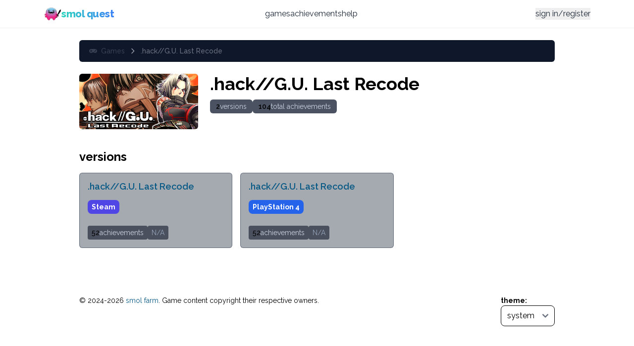

--- FILE ---
content_type: text/html; charset=utf-8
request_url: https://smol.quest/games/hack-gu-last-recode
body_size: 7911
content:
<!DOCTYPE html><html lang="en"><head><meta charSet="utf-8"/><meta name="viewport" content="width=device-width, initial-scale=1"/><link rel="preload" href="/_next/static/media/630c17af355fa44e-s.p.woff2" as="font" crossorigin="" type="font/woff2"/><link rel="preload" as="image" href="https://smol-quest.s3.us-west-1.amazonaws.com/box-art/65e7be57dd771a136edbe21f.png"/><link rel="stylesheet" href="/_next/static/css/5e1ad42a818b7528.css" data-precedence="next"/><link rel="preload" as="script" fetchPriority="low" href="/_next/static/chunks/webpack-1b99dea3129af878.js"/><script src="/_next/static/chunks/e637c41c-7d8e6f61bb94a57e.js" async=""></script><script src="/_next/static/chunks/3779-1ae6b8da7b092c07.js" async=""></script><script src="/_next/static/chunks/main-app-0dfd6c9997614259.js" async=""></script><script src="/_next/static/chunks/5179-81b336774f1d08c0.js" async=""></script><script src="/_next/static/chunks/app/global-error-7f1fd6ca49f9c705.js" async=""></script><script src="/_next/static/chunks/16a011e1-c2d3105b35414319.js" async=""></script><script src="/_next/static/chunks/6070-3ed1dc6a252c60d2.js" async=""></script><script src="/_next/static/chunks/5945-40d7b43eea04c89e.js" async=""></script><script src="/_next/static/chunks/3022-4bb448ecce248b81.js" async=""></script><script src="/_next/static/chunks/app/layout-6c8c280cf3d75835.js" async=""></script><script src="/_next/static/chunks/65c3bc29-ba3d99738c9103c8.js" async=""></script><script src="/_next/static/chunks/f09a3a52-6a02e1767c1ae598.js" async=""></script><script src="/_next/static/chunks/7118-f974de510eb65221.js" async=""></script><script src="/_next/static/chunks/app/games/%5Bslug%5D/page-903f859e4790a38a.js" async=""></script><title>.hack//G.U. Last Recode | smol quest</title><meta name="description" content="Learn more about the game .hack//G.U. Last Recode on smol quest, a place to track and share your play."/><meta property="og:title" content="smol quest"/><meta property="og:description" content="The ultimate gaming app! Track your progress across Xbox, Playstation, Steam, and RetroAchievements."/><meta property="og:site_name" content="smol quest"/><meta property="og:locale" content="en_US"/><meta property="og:image" content="https://smol.quest/mascot.png"/><meta property="og:type" content="website"/><meta name="twitter:card" content="summary"/><meta name="twitter:title" content="smol quest"/><meta name="twitter:description" content="The ultimate gaming app! Track your progress across Xbox, Playstation, Steam, and RetroAchievements."/><meta name="twitter:image" content="https://smol.quest/mascot.png"/><link rel="icon" href="/favicon.ico" type="image/x-icon" sizes="16x16"/><meta name="next-size-adjust"/><script src="/_next/static/chunks/polyfills-c67a75d1b6f99dc8.js" noModule=""></script></head><body class="__className_ea7542 bg-white text-black dark:bg-slate-950 dark:text-white"><script>!function(){try{var d=document.documentElement,c=d.classList;c.remove('light','dark');var e=localStorage.getItem('theme');if('system'===e||(!e&&true)){var t='(prefers-color-scheme: dark)',m=window.matchMedia(t);if(m.media!==t||m.matches){d.style.colorScheme = 'dark';c.add('dark')}else{d.style.colorScheme = 'light';c.add('light')}}else if(e){c.add(e|| '')}if(e==='light'||e==='dark')d.style.colorScheme=e}catch(e){}}()</script><header class="sticky top-0 z-40 w-full backdrop-blur supports-[backdrop-filter]:bg-white/50 dark:supports-[backdrop-filter]:bg-gray-950/40 bg-white/80 dark:bg-gray-950/60 border-b border-gray-200/70 dark:border-gray-800/70"><div class="mx-auto max-w-6xl px-4 sm:px-6"><div class="flex h-14 items-center justify-between"><div class="flex items-center gap-2"><a class="flex items-center gap-2 group" href="/"><img alt="smol quest logo" loading="lazy" width="36" height="32" decoding="async" data-nimg="1" class="shrink-0" style="color:transparent" srcSet="/_next/image?url=%2Fmascot-cropped.png&amp;w=48&amp;q=75 1x, /_next/image?url=%2Fmascot-cropped.png&amp;w=96&amp;q=75 2x" src="/_next/image?url=%2Fmascot-cropped.png&amp;w=96&amp;q=75"/><span class="text-xl font-extrabold tracking-tight bg-clip-text text-transparent bg-gradient-to-r from-teal-400 to-blue-500 group-hover:from-teal-300 group-hover:to-blue-400 transition-colors">smol quest</span></a></div><nav class="hidden lg:flex items-center gap-6 text-gray-800 dark:text-gray-200"><a class="text-base hover:text-teal-500 transition-colors" href="/games">games</a><a class="text-base hover:text-teal-500 transition-colors" href="/achievements">achievements</a><a class="text-base hover:text-teal-500 transition-colors" href="/help">help</a></nav><div class="hidden lg:flex items-center gap-4"><a target="_blank" aria-label="Bluesky (opens in new tab)" href="https://bsky.app/profile/smol.quest"><img alt="Bluesky" loading="lazy" width="22" height="22" decoding="async" data-nimg="1" class="opacity-90 hover:opacity-100 transition-opacity" style="color:transparent" src="/bluesky.svg"/></a><a target="_blank" aria-label="Discord (opens in new tab)" href="https://discord.gg/6nzuDZ3aT6"><img alt="Discord Server" loading="lazy" width="24" height="24" decoding="async" data-nimg="1" class="opacity-90 hover:opacity-100 transition-opacity" style="color:transparent" src="/discord.svg"/></a><div class="pl-2"><div class="flex items-center gap-6"><button type="button" class="text-base text-gray-800 dark:text-gray-200 hover:text-teal-500 transition-colors">sign in/register</button></div></div></div><div class="flex lg:hidden items-center gap-3"><a target="_blank" aria-label="Bluesky (opens in new tab)" href="https://bsky.app/profile/smol.quest"><img alt="Bluesky" loading="lazy" width="20" height="20" decoding="async" data-nimg="1" class="opacity-90 hover:opacity-100 transition-opacity" style="color:transparent" src="/bluesky.svg"/></a><a target="_blank" aria-label="Discord" href="https://discord.gg/6nzuDZ3aT6"><img alt="Discord Server" loading="lazy" width="22" height="22" decoding="async" data-nimg="1" class="opacity-90 hover:opacity-100 transition-opacity" style="color:transparent" src="/discord.svg"/></a><button type="button" aria-label="Toggle menu" aria-expanded="false" class="inline-flex items-center justify-center rounded-md p-2 text-gray-700 hover:text-gray-900 dark:text-gray-200 dark:hover:text-white hover:bg-gray-100 dark:hover:bg-gray-800 focus:outline-none focus:ring-2 focus:ring-teal-500"><svg class="h-6 w-6 block" xmlns="http://www.w3.org/2000/svg" fill="none" viewBox="0 0 24 24" stroke-width="1.5" stroke="currentColor"><path stroke-linecap="round" stroke-linejoin="round" d="M3.75 6.75h16.5M3.75 12h16.5M3.75 17.25h16.5"></path></svg><svg class="h-6 w-6 hidden" xmlns="http://www.w3.org/2000/svg" fill="none" viewBox="0 0 24 24" stroke-width="1.5" stroke="currentColor"><path stroke-linecap="round" stroke-linejoin="round" d="M6 18L18 6M6 6l12 12"></path></svg></button></div></div></div><div class="lg:hidden"><div class="hidden" aria-hidden="true"></div><div class="fixed top-0 right-0 h-screen z-50 w-72 max-w-[85vw] border-l border-gray-200 dark:border-gray-800 bg-white dark:bg-gray-950 shadow-xl isolate transform transition-transform duration-300 translate-x-full" role="dialog" aria-modal="true"><div class="px-4 sm:px-6 py-4"><nav class="flex flex-col gap-2 text-gray-800 dark:text-gray-200"><a class="py-2 px-1 rounded hover:bg-gray-100 dark:hover:bg-gray-800" href="/games">games</a><a class="py-2 px-1 rounded hover:bg-gray-100 dark:hover:bg-gray-800" href="/achievements">achievements</a><a class="py-2 px-1 rounded hover:bg-gray-100 dark:hover:bg-gray-800" href="/help">help</a><div class="pt-4 mt-2 border-t border-gray-200 dark:border-gray-800"><div class="flex items-center gap-6"><button type="button" class="text-base text-gray-800 dark:text-gray-200 hover:text-teal-500 transition-colors">sign in/register</button></div></div></nav></div></div></div></header><div class="mx-auto w-[95%] lg:w-[75%] "><nav aria-label="Breadcrumb" class="my-6 bg-slate-900 px-5 py-3 rounded-md breadcrumb-force"><ol class="flex items-center"><li class="group flex items-center"><svg stroke="currentColor" fill="none" stroke-width="2" viewBox="0 0 24 24" aria-hidden="true" class="mx-1 h-4 w-4 text-gray-400 group-first:hidden md:mx-2" data-testid="flowbite-breadcrumb-separator" height="1em" width="1em" xmlns="http://www.w3.org/2000/svg"><path stroke-linecap="round" stroke-linejoin="round" d="M9 5l7 7-7 7"></path></svg><a class="flex items-center text-sm font-medium text-gray-700 hover:text-gray-900 dark:text-gray-400 dark:hover:text-white" data-testid="flowbite-breadcrumb-item" href="/games/"><svg stroke="currentColor" fill="currentColor" stroke-width="0" viewBox="0 0 640 512" aria-hidden="true" class="mr-2 h-4 w-4" height="1em" width="1em" xmlns="http://www.w3.org/2000/svg"><path d="M480.07 96H160a160 160 0 1 0 114.24 272h91.52A160 160 0 1 0 480.07 96zM248 268a12 12 0 0 1-12 12h-52v52a12 12 0 0 1-12 12h-24a12 12 0 0 1-12-12v-52H84a12 12 0 0 1-12-12v-24a12 12 0 0 1 12-12h52v-52a12 12 0 0 1 12-12h24a12 12 0 0 1 12 12v52h52a12 12 0 0 1 12 12zm216 76a40 40 0 1 1 40-40 40 40 0 0 1-40 40zm64-96a40 40 0 1 1 40-40 40 40 0 0 1-40 40z"></path></svg>Games</a></li><li class="group flex items-center"><svg stroke="currentColor" fill="none" stroke-width="2" viewBox="0 0 24 24" aria-hidden="true" class="mx-1 h-4 w-4 text-gray-400 group-first:hidden md:mx-2" data-testid="flowbite-breadcrumb-separator" height="1em" width="1em" xmlns="http://www.w3.org/2000/svg"><path stroke-linecap="round" stroke-linejoin="round" d="M9 5l7 7-7 7"></path></svg><span class="flex items-center text-sm font-medium text-gray-500 dark:text-gray-400" data-testid="flowbite-breadcrumb-item">.hack//G.U. Last Recode</span></li></ol></nav><section class="my-6 grid grid-cols-1 md:grid-cols-[240px,1fr] gap-6 items-start"><div class="relative w-full rounded-md overflow-hidden bg-slate-800"><img src="https://smol-quest.s3.us-west-1.amazonaws.com/box-art/65e7be57dd771a136edbe21f.png" alt=".hack//G.U. Last Recode" class="w-full"/></div><div><h1 class="text-4xl font-bold mb-3">.hack//G.U. Last Recode</h1><div class="flex flex-wrap gap-3 mt-2"><span class="inline-flex items-center gap-2 rounded-md bg-slate-800/80 px-3 py-1 text-sm"><span class="font-semibold">2</span><span class="text-slate-300">versions</span></span><span class="inline-flex items-center gap-2 rounded-md bg-slate-800/80 px-3 py-1 text-sm"><span class="font-semibold">104</span><span class="text-slate-300">total achievements</span></span></div></div></section><h2 class="text-2xl font-bold mt-10 mb-4">versions</h2><div class="grid grid-cols-1 sm:grid-cols-2 lg:grid-cols-3 gap-4"><div class="rounded-md border border-slate-700/60 bg-slate-800/40 p-4 hover:bg-slate-800/70 transition-colors"><div class="flex items-start justify-between gap-3"><div><h3 class="text-lg font-semibold leading-tight"><a class="text-sky-800 hover:text-sky-700 dark:text-sky-400 dark:hover:text-sky-300 " href="/games/65e8ae20ce42b27ad2158307/release/65e7be57dd771a136edbe21f">.hack//G.U. Last Recode</a></h3><div class="mt-2 flex flex-wrap gap-2"><a title="Steam" href="/platforms/steam"><div class="inline-block my-2 mr-2 text-sm text-white font-bold py-1 px-2 rounded-lg transition-colors duration-150 bg-indigo-600 hover:bg-indigo-700">Steam</div></a></div></div></div><div class="mt-4 flex items-center gap-4 text-sm"><span class="inline-flex items-center gap-2 rounded bg-slate-900/60 px-2 py-1"><span class="font-medium">52</span><span class="text-slate-300">achievements</span></span><span class="inline-flex items-center gap-2 rounded bg-slate-900/60 px-2 py-1"><span class="text-slate-400">N/A</span></span></div></div><div class="rounded-md border border-slate-700/60 bg-slate-800/40 p-4 hover:bg-slate-800/70 transition-colors"><div class="flex items-start justify-between gap-3"><div><h3 class="text-lg font-semibold leading-tight"><a class="text-sky-800 hover:text-sky-700 dark:text-sky-400 dark:hover:text-sky-300 " href="/games/65e8ae20ce42b27ad2158307/release/6651584f13ec46a31b4de681">.hack//G.U. Last Recode</a></h3><div class="mt-2 flex flex-wrap gap-2"><a title="PlayStation 4" href="/platforms/ps4"><div class="inline-block my-2 mr-2 text-sm text-white font-bold py-1 px-2 rounded-lg transition-colors duration-150 bg-blue-600 hover:bg-blue-700">PlayStation 4</div></a></div></div></div><div class="mt-4 flex items-center gap-4 text-sm"><span class="inline-flex items-center gap-2 rounded bg-slate-900/60 px-2 py-1"><span class="font-medium">52</span><span class="text-slate-300">achievements</span></span><span class="inline-flex items-center gap-2 rounded bg-slate-900/60 px-2 py-1"><span class="text-slate-400">N/A</span></span></div></div></div></div><div class="mx-auto w-[95%] lg:w-[75%] "><div class="mt-24 pb-8 text-sm"><div class="float-right mb-4"><strong>theme:</strong><br/></div>© 2024-<!-- -->2026<!-- --> <a class="text-sky-800 hover:text-sky-700 dark:text-sky-400 dark:hover:text-sky-300 " href="https://smol.farm">smol farm</a>. Game content copyright their respective owners.</div></div><script src="/_next/static/chunks/webpack-1b99dea3129af878.js" async=""></script><script>(self.__next_f=self.__next_f||[]).push([0]);self.__next_f.push([2,null])</script><script>self.__next_f.push([1,"1:HL[\"/_next/static/media/630c17af355fa44e-s.p.woff2\",\"font\",{\"crossOrigin\":\"\",\"type\":\"font/woff2\"}]\n2:HL[\"/_next/static/css/5e1ad42a818b7528.css\",\"style\"]\n0:\"$L3\"\n"])</script><script>self.__next_f.push([1,"4:I[8072,[],\"\"]\n6:I[2658,[\"5179\",\"static/chunks/5179-81b336774f1d08c0.js\",\"6470\",\"static/chunks/app/global-error-7f1fd6ca49f9c705.js\"],\"\"]\n7:I[611,[\"731\",\"static/chunks/16a011e1-c2d3105b35414319.js\",\"6070\",\"static/chunks/6070-3ed1dc6a252c60d2.js\",\"5945\",\"static/chunks/5945-40d7b43eea04c89e.js\",\"3022\",\"static/chunks/3022-4bb448ecce248b81.js\",\"3185\",\"static/chunks/app/layout-6c8c280cf3d75835.js\"],\"\"]\n8:I[3669,[\"731\",\"static/chunks/16a011e1-c2d3105b35414319.js\",\"6070\",\"static/chunks/6070-3ed1dc6a252c60d2.js\",\""])</script><script>self.__next_f.push([1,"5945\",\"static/chunks/5945-40d7b43eea04c89e.js\",\"3022\",\"static/chunks/3022-4bb448ecce248b81.js\",\"3185\",\"static/chunks/app/layout-6c8c280cf3d75835.js\"],\"\"]\n9:I[673,[],\"\"]\na:I[5646,[],\"\"]\nd:I[5430,[\"731\",\"static/chunks/16a011e1-c2d3105b35414319.js\",\"6070\",\"static/chunks/6070-3ed1dc6a252c60d2.js\",\"5945\",\"static/chunks/5945-40d7b43eea04c89e.js\",\"3022\",\"static/chunks/3022-4bb448ecce248b81.js\",\"3185\",\"static/chunks/app/layout-6c8c280cf3d75835.js\"],\"\"]\ne:I[6070,[\"8391\",\"static/chunks/65c3bc29-ba3d99738c9103c8.js\",\""])</script><script>self.__next_f.push([1,"8169\",\"static/chunks/f09a3a52-6a02e1767c1ae598.js\",\"6070\",\"static/chunks/6070-3ed1dc6a252c60d2.js\",\"7118\",\"static/chunks/7118-f974de510eb65221.js\",\"6039\",\"static/chunks/app/games/%5Bslug%5D/page-903f859e4790a38a.js\"],\"\"]\n"])</script><script>self.__next_f.push([1,"3:[[[\"$\",\"link\",\"0\",{\"rel\":\"stylesheet\",\"href\":\"/_next/static/css/5e1ad42a818b7528.css\",\"precedence\":\"next\",\"crossOrigin\":\"$undefined\"}]],[\"$\",\"$L4\",null,{\"buildId\":\"tKbKQEg1oEzG0O6ghkvfv\",\"assetPrefix\":\"\",\"initialCanonicalUrl\":\"/games/hack-gu-last-recode\",\"initialTree\":[\"\",{\"children\":[\"games\",{\"children\":[[\"slug\",\"hack-gu-last-recode\",\"d\"],{\"children\":[\"__PAGE__\",{}]}]}]},\"$undefined\",\"$undefined\",true],\"initialHead\":[false,\"$L5\"],\"globalErrorComponent\":\"$6\",\"children\":[null,[\"$\",\"html\",null,{\"lang\":\"en\",\"suppressHydrationWarning\":true,\"children\":[\"$\",\"body\",null,{\"className\":\"__className_ea7542 bg-white text-black dark:bg-slate-950 dark:text-white\",\"children\":[\"$\",\"$L7\",null,{\"children\":[[\"$\",\"$L8\",null,{}],[\"$\",\"$L9\",null,{\"parallelRouterKey\":\"children\",\"segmentPath\":[\"children\"],\"loading\":\"$undefined\",\"loadingStyles\":\"$undefined\",\"loadingScripts\":\"$undefined\",\"hasLoading\":false,\"error\":\"$undefined\",\"errorStyles\":\"$undefined\",\"errorScripts\":\"$undefined\",\"template\":[\"$\",\"$La\",null,{}],\"templateStyles\":\"$undefined\",\"templateScripts\":\"$undefined\",\"notFound\":[[\"$\",\"title\",null,{\"children\":\"404: This page could not be found.\"}],[\"$\",\"div\",null,{\"style\":{\"fontFamily\":\"system-ui,\\\"Segoe UI\\\",Roboto,Helvetica,Arial,sans-serif,\\\"Apple Color Emoji\\\",\\\"Segoe UI Emoji\\\"\",\"height\":\"100vh\",\"textAlign\":\"center\",\"display\":\"flex\",\"flexDirection\":\"column\",\"alignItems\":\"center\",\"justifyContent\":\"center\"},\"children\":[\"$\",\"div\",null,{\"children\":[[\"$\",\"style\",null,{\"dangerouslySetInnerHTML\":{\"__html\":\"body{color:#000;background:#fff;margin:0}.next-error-h1{border-right:1px solid rgba(0,0,0,.3)}@media (prefers-color-scheme:dark){body{color:#fff;background:#000}.next-error-h1{border-right:1px solid rgba(255,255,255,.3)}}\"}}],[\"$\",\"h1\",null,{\"className\":\"next-error-h1\",\"style\":{\"display\":\"inline-block\",\"margin\":\"0 20px 0 0\",\"padding\":\"0 23px 0 0\",\"fontSize\":24,\"fontWeight\":500,\"verticalAlign\":\"top\",\"lineHeight\":\"49px\"},\"children\":\"404\"}],[\"$\",\"div\",null,{\"style\":{\"display\":\"inline-block\"},\"children\":[\"$\",\"h2\",null,{\"style\":{\"fontSize\":14,\"fontWeight\":400,\"lineHeight\":\"49px\",\"margin\":0},\"children\":\"This page could not be found.\"}]}]]}]}]],\"notFoundStyles\":[],\"childProp\":{\"current\":[\"$\",\"$L9\",null,{\"parallelRouterKey\":\"children\",\"segmentPath\":[\"children\",\"games\",\"children\"],\"loading\":\"$undefined\",\"loadingStyles\":\"$undefined\",\"loadingScripts\":\"$undefined\",\"hasLoading\":false,\"error\":\"$undefined\",\"errorStyles\":\"$undefined\",\"errorScripts\":\"$undefined\",\"template\":[\"$\",\"$La\",null,{}],\"templateStyles\":\"$undefined\",\"templateScripts\":\"$undefined\",\"notFound\":\"$undefined\",\"notFoundStyles\":\"$undefined\",\"childProp\":{\"current\":[\"$\",\"$L9\",null,{\"parallelRouterKey\":\"children\",\"segmentPath\":[\"children\",\"games\",\"children\",[\"slug\",\"hack-gu-last-recode\",\"d\"],\"children\"],\"loading\":\"$undefined\",\"loadingStyles\":\"$undefined\",\"loadingScripts\":\"$undefined\",\"hasLoading\":false,\"error\":\"$undefined\",\"errorStyles\":\"$undefined\",\"errorScripts\":\"$undefined\",\"template\":[\"$\",\"$La\",null,{}],\"templateStyles\":\"$undefined\",\"templateScripts\":\"$undefined\",\"notFound\":\"$undefined\",\"notFoundStyles\":\"$undefined\",\"childProp\":{\"current\":[\"$Lb\",\"$Lc\",null],\"segment\":\"__PAGE__\"},\"styles\":null}],\"segment\":[\"slug\",\"hack-gu-last-recode\",\"d\"]},\"styles\":null}],\"segment\":\"games\"},\"styles\":null}],[\"$\",\"div\",null,{\"className\":\"mx-auto w-[95%] lg:w-[75%] \",\"children\":[\"$\",\"div\",null,{\"className\":\"mt-24 pb-8 text-sm\",\"children\":[[\"$\",\"div\",null,{\"className\":\"float-right mb-4\",\"children\":[[\"$\",\"strong\",null,{\"children\":\"theme:\"}],[\"$\",\"br\",null,{}],[\"$\",\"$Ld\",null,{}]]}],\"© 2024-\",2026,\" \",[\"$\",\"$Le\",null,{\"href\":\"https://smol.farm\",\"children\":\"smol farm\",\"className\":\"text-sky-800 hover:text-sky-700 dark:text-sky-400 dark:hover:text-sky-300 \"}],\". Game content copyright their respective owners.\"]}]}]]}]}]}],null]}]]\n"])</script><script>self.__next_f.push([1,"5:[[\"$\",\"meta\",\"0\",{\"name\":\"viewport\",\"content\":\"width=device-width, initial-scale=1\"}],[\"$\",\"meta\",\"1\",{\"charSet\":\"utf-8\"}],[\"$\",\"title\",\"2\",{\"children\":\".hack//G.U. Last Recode | smol quest\"}],[\"$\",\"meta\",\"3\",{\"name\":\"description\",\"content\":\"Learn more about the game .hack//G.U. Last Recode on smol quest, a place to track and share your play.\"}],[\"$\",\"meta\",\"4\",{\"property\":\"og:title\",\"content\":\"smol quest\"}],[\"$\",\"meta\",\"5\",{\"property\":\"og:description\",\"content\":\"The ultimate gaming app! Track your progress across Xbox, Playstation, Steam, and RetroAchievements.\"}],[\"$\",\"meta\",\"6\",{\"property\":\"og:site_name\",\"content\":\"smol quest\"}],[\"$\",\"meta\",\"7\",{\"property\":\"og:locale\",\"content\":\"en_US\"}],[\"$\",\"meta\",\"8\",{\"property\":\"og:image\",\"content\":\"https://smol.quest/mascot.png\"}],[\"$\",\"meta\",\"9\",{\"property\":\"og:type\",\"content\":\"website\"}],[\"$\",\"meta\",\"10\",{\"name\":\"twitter:card\",\"content\":\"summary\"}],[\"$\",\"meta\",\"11\",{\"name\":\"twitter:title\",\"content\":\"smol quest\"}],[\"$\",\"meta\",\"12\",{\"name\":\"twitter:description\",\"content\":\"The ultimate gaming app! Track your progress across Xbox, Playstation, Steam, and RetroAchievements.\"}],[\"$\",\"meta\",\"13\",{\"name\":\"twitter:image\",\"content\":\"https://smol.quest/mascot.png\"}],[\"$\",\"link\",\"14\",{\"rel\":\"icon\",\"href\":\"/favicon.ico\",\"type\":\"image/x-icon\",\"sizes\":\"16x16\"}],[\"$\",\"meta\",\"15\",{\"name\":\"next-size-adjust\"}]]\n"])</script><script>self.__next_f.push([1,"b:null\n"])</script><script>self.__next_f.push([1,"c:[\"$\",\"div\",null,{\"className\":\"mx-auto w-[95%] lg:w-[75%] \",\"children\":[[\"$\",\"nav\",null,{\"aria-label\":\"Breadcrumb\",\"className\":\"my-6 bg-slate-900 px-5 py-3 rounded-md breadcrumb-force\",\"children\":[\"$\",\"ol\",null,{\"className\":\"flex items-center\",\"children\":[[\"$\",\"li\",null,{\"className\":\"group flex items-center\",\"children\":[[\"$\",\"svg\",null,{\"stroke\":\"currentColor\",\"fill\":\"none\",\"strokeWidth\":\"2\",\"viewBox\":\"0 0 24 24\",\"aria-hidden\":true,\"className\":\"mx-1 h-4 w-4 text-gray-400 group-first:hidden md:mx-2\",\"data-testid\":\"flowbite-breadcrumb-separator\",\"children\":[\"$undefined\",[[\"$\",\"path\",\"0\",{\"strokeLinecap\":\"round\",\"strokeLinejoin\":\"round\",\"d\":\"M9 5l7 7-7 7\",\"children\":[]}]]],\"style\":{\"color\":\"$undefined\"},\"height\":\"1em\",\"width\":\"1em\",\"xmlns\":\"http://www.w3.org/2000/svg\"}],[\"$\",\"a\",null,{\"className\":\"flex items-center text-sm font-medium text-gray-700 hover:text-gray-900 dark:text-gray-400 dark:hover:text-white\",\"data-testid\":\"flowbite-breadcrumb-item\",\"href\":\"/games/\",\"children\":[[\"$\",\"svg\",null,{\"stroke\":\"currentColor\",\"fill\":\"currentColor\",\"strokeWidth\":\"0\",\"viewBox\":\"0 0 640 512\",\"aria-hidden\":true,\"className\":\"mr-2 h-4 w-4\",\"children\":[\"$undefined\",[[\"$\",\"path\",\"0\",{\"d\":\"M480.07 96H160a160 160 0 1 0 114.24 272h91.52A160 160 0 1 0 480.07 96zM248 268a12 12 0 0 1-12 12h-52v52a12 12 0 0 1-12 12h-24a12 12 0 0 1-12-12v-52H84a12 12 0 0 1-12-12v-24a12 12 0 0 1 12-12h52v-52a12 12 0 0 1 12-12h24a12 12 0 0 1 12 12v52h52a12 12 0 0 1 12 12zm216 76a40 40 0 1 1 40-40 40 40 0 0 1-40 40zm64-96a40 40 0 1 1 40-40 40 40 0 0 1-40 40z\",\"children\":[]}]]],\"style\":{\"color\":\"$undefined\"},\"height\":\"1em\",\"width\":\"1em\",\"xmlns\":\"http://www.w3.org/2000/svg\"}],\"Games\"]}]]}],[\"$\",\"li\",null,{\"className\":\"group flex items-center\",\"children\":[[\"$\",\"svg\",null,{\"stroke\":\"currentColor\",\"fill\":\"none\",\"strokeWidth\":\"2\",\"viewBox\":\"0 0 24 24\",\"aria-hidden\":true,\"className\":\"mx-1 h-4 w-4 text-gray-400 group-first:hidden md:mx-2\",\"data-testid\":\"flowbite-breadcrumb-separator\",\"children\":[\"$undefined\",[[\"$\",\"path\",\"0\",{\"strokeLinecap\":\"round\",\"strokeLinejoin\":\"round\",\"d\":\"M9 5l7 7-7 7\",\"children\":[]}]]],\"style\":{\"color\":\"$undefined\"},\"height\":\"1em\",\"width\":\"1em\",\"xmlns\":\"http://www.w3.org/2000/svg\"}],[\"$\",\"span\",null,{\"className\":\"flex items-center text-sm font-medium text-gray-500 dark:text-gray-400\",\"data-testid\":\"flowbite-breadcrumb-item\",\"href\":\"$undefined\",\"children\":[\"$undefined\",\".hack//G.U. Last Recode\"]}]]}]]}]}],[\"$\",\"section\",null,{\"className\":\"my-6 grid grid-cols-1 md:grid-cols-[240px,1fr] gap-6 items-start\",\"children\":[[\"$\",\"div\",null,{\"className\":\"relative w-full rounded-md overflow-hidden bg-slate-800\",\"children\":[\"$\",\"img\",null,{\"src\":\"https://smol-quest.s3.us-west-1.amazonaws.com/box-art/65e7be57dd771a136edbe21f.png\",\"alt\":\".hack//G.U. Last Recode\",\"className\":\"w-full\"}]}],[\"$\",\"div\",null,{\"children\":[[\"$\",\"h1\",null,{\"className\":\"text-4xl font-bold mb-3\",\"children\":\".hack//G.U. Last Recode\"}],\"$undefined\",[\"$\",\"div\",null,{\"className\":\"flex flex-wrap gap-3 mt-2\",\"children\":[[\"$\",\"span\",null,{\"className\":\"inline-flex items-center gap-2 rounded-md bg-slate-800/80 px-3 py-1 text-sm\",\"children\":[[\"$\",\"span\",null,{\"className\":\"font-semibold\",\"children\":2}],[\"$\",\"span\",null,{\"className\":\"text-slate-300\",\"children\":\"versions\"}]]}],[\"$\",\"span\",null,{\"className\":\"inline-flex items-center gap-2 rounded-md bg-slate-800/80 px-3 py-1 text-sm\",\"children\":[[\"$\",\"span\",null,{\"className\":\"font-semibold\",\"children\":104}],[\"$\",\"span\",null,{\"className\":\"text-slate-300\",\"children\":\"total achievements\"}]]}]]}]]}]]}],[\"$\",\"h2\",null,{\"className\":\"text-2xl font-bold mt-10 mb-4\",\"children\":\"versions\"}],[\"$\",\"div\",null,{\"className\":\"grid grid-cols-1 sm:grid-cols-2 lg:grid-cols-3 gap-4\",\"children\":[[\"$\",\"div\",\"65e7be57dd771a136edbe21f\",{\"className\":\"rounded-md border border-slate-700/60 bg-slate-800/40 p-4 hover:bg-slate-800/70 transition-colors\",\"children\":[[\"$\",\"div\",null,{\"className\":\"flex items-start justify-between gap-3\",\"children\":[\"$\",\"div\",null,{\"children\":[[\"$\",\"h3\",null,{\"className\":\"text-lg font-semibold leading-tight\",\"children\":[\"$\",\"$Le\",null,{\"href\":\"/games/65e8ae20ce42b27ad2158307/release/65e7be57dd771a136edbe21f\",\"children\":\".hack//G.U. Last Recode\",\"className\":\"text-sky-800 hover:text-sky-700 dark:text-sky-400 dark:hover:text-sky-300 \"}]}],[\"$\",\"div\",null,{\"className\":\"mt-2 flex flex-wrap gap-2\",\"children\":[[\"$\",\"$Le\",null,{\"href\":\"/platforms/steam\",\"title\":\"Steam\",\"children\":[\"$\",\"div\",null,{\"className\":\"inline-block my-2 mr-2 text-sm text-white font-bold py-1 px-2 rounded-lg transition-colors duration-150 bg-indigo-600 hover:bg-indigo-700\",\"children\":\"Steam\"}]}]]}]]}]}],[\"$\",\"div\",null,{\"className\":\"mt-4 flex items-center gap-4 text-sm\",\"children\":[[\"$\",\"span\",null,{\"className\":\"inline-flex items-center gap-2 rounded bg-slate-900/60 px-2 py-1\",\"children\":[[\"$\",\"span\",null,{\"className\":\"font-medium\",\"children\":52}],[\"$\",\"span\",null,{\"className\":\"text-slate-300\",\"children\":\"achievements\"}]]}],[\"$\",\"span\",null,{\"className\":\"inline-flex items-center gap-2 rounded bg-slate-900/60 px-2 py-1\",\"children\":[\"$\",\"span\",null,{\"className\":\"text-slate-400\",\"children\":\"N/A\"}]}]]}]]}],[\"$\",\"div\",\"6651584f13ec46a31b4de681\",{\"className\":\"rounded-md border border-slate-700/60 bg-slate-800/40 p-4 hover:bg-slate-800/70 transition-colors\",\"children\":[[\"$\",\"div\",null,{\"className\":\"flex items-start justify-between gap-3\",\"children\":[\"$\",\"div\",null,{\"children\":[[\"$\",\"h3\",null,{\"className\":\"text-lg font-semibold leading-tight\",\"children\":[\"$\",\"$Le\",null,{\"href\":\"/games/65e8ae20ce42b27ad2158307/release/6651584f13ec46a31b4de681\",\"children\":\".hack//G.U. Last Recode\",\"className\":\"text-sky-800 hover:text-sky-700 dark:text-sky-400 dark:hover:text-sky-300 \"}]}],[\"$\",\"div\",null,{\"className\":\"mt-2 flex flex-wrap gap-2\",\"children\":[[\"$\",\"$Le\",null,{\"href\":\"/platforms/ps4\",\"title\":\"PlayStation 4\",\"children\":[\"$\",\"div\",null,{\"className\":\"inline-block my-2 mr-2 text-sm text-white font-bold py-1 px-2 rounded-lg transition-colors duration-150 bg-blue-600 hover:bg-blue-700\",\"children\":\"PlayStation 4\"}]}]]}]]}]}],[\"$\",\"div\",null,{\"className\":\"mt-4 flex items-center gap-4 text-sm\",\"children\":[[\"$\",\"span\",null,{\"className\":\"inline-flex items-center gap-2 rounded bg-slate-900/60 px-2 py-1\",\"children\":[[\"$\",\"span\",null,{\"className\":\"font-medium\",\"children\":52}],[\"$\",\"span\",null,{\"className\":\"text-slate-300\",\"children\":\"achievements\"}]]}],[\"$\",\"span\",null,{\"className\":\"inline-flex items-center gap-2 rounded bg-slate-900/60 px-2 py-1\",\"children\":[\"$\",\"span\",null,{\"className\":\"text-slate-400\",\"children\":\"N/A\"}]}]]}]]}]]}]]}]\n"])</script><script>self.__next_f.push([1,""])</script></body></html>

--- FILE ---
content_type: application/javascript; charset=UTF-8
request_url: https://smol.quest/_next/static/chunks/7118-f974de510eb65221.js
body_size: 56783
content:
(self.webpackChunk_N_E=self.webpackChunk_N_E||[]).push([[7118],{5917:function(e){function t(e,t=100,r={}){let n,o,a,l,i;if("function"!=typeof e)throw TypeError(`Expected the first parameter to be a function, got \`${typeof e}\`.`);if(t<0)throw RangeError("`wait` must not be negative.");let{immediate:s}="boolean"==typeof r?{immediate:r}:r;function d(){let r=Date.now()-l;if(r<t&&r>=0)a=setTimeout(d,t-r);else if(a=void 0,!s){let t=n,r=o;n=void 0,o=void 0,i=e.apply(t,r)}}let u=function(...r){if(n&&this!==n)throw Error("Debounced method called with different contexts.");n=this,o=r,l=Date.now();let u=s&&!a;if(a||(a=setTimeout(d,t)),u){let t=n,r=o;n=void 0,o=void 0,i=e.apply(t,r)}return i};return u.clear=()=>{a&&(clearTimeout(a),a=void 0)},u.flush=()=>{if(!a)return;let t=n,r=o;n=void 0,o=void 0,i=e.apply(t,r),clearTimeout(a),a=void 0},u}e.exports.debounce=t,e.exports=t},3277:function(e,t,r){"use strict";r.r(t),r.d(t,{Accordion:function(){return g}});var n=r(3010),o=r(4696),a=r(1573),l=r(2093),i=r(8107),s=r(6418),d=r(7572),u=r(1061),c=r(67);let f=({alwaysOpen:e=!1,arrowIcon:t=a.kWQ,children:r,flush:d=!1,collapseAll:u=!1,className:c,theme:f={},...g})=>{let[b,p]=(0,o.useState)(u?-1:0),h=(0,o.useMemo)(()=>o.Children.map(r,(r,n)=>(0,o.cloneElement)(r,{alwaysOpen:e,arrowIcon:t,flush:d,isOpen:b===n,setOpen:()=>p(b===n?-1:n)})),[e,t,r,d,b]),m=(0,i.E)((0,s.gh)().accordion.root,f);return(0,n.jsx)("div",{className:(0,l.m6)(m.base,m.flush[d?"on":"off"],c),"data-testid":"flowbite-accordion",...g,children:h})};f.displayName="Accordion",u.AccordionPanel.displayName="Accordion.Panel",c.AccordionTitle.displayName="Accordion.Title",d.AccordionContent.displayName="Accordion.Content";let g=Object.assign(f,{Panel:u.AccordionPanel,Title:c.AccordionTitle,Content:d.AccordionContent})},7572:function(e,t,r){"use strict";r.r(t),r.d(t,{AccordionContent:function(){return s}});var n=r(3010),o=r(2093),a=r(8107),l=r(6418),i=r(6809);let s=({children:e,className:t,theme:r={},...s})=>{let{isOpen:d}=(0,i.E)(),u=(0,a.E)((0,l.gh)().accordion.content,r);return(0,n.jsx)("div",{className:(0,o.m6)(u.base,t),"data-testid":"flowbite-accordion-content",hidden:!d,...s,children:e})}},1061:function(e,t,r){"use strict";r.r(t),r.d(t,{AccordionPanel:function(){return l}});var n=r(3010),o=r(4696),a=r(6809);let l=({children:e,...t})=>{let{alwaysOpen:r}=t,[l,i]=(0,o.useState)(t.isOpen),s=r?{...t,isOpen:l,setOpen:()=>i(!l)}:t;return(0,n.jsx)(a.p.Provider,{value:s,children:e})}},6809:function(e,t,r){"use strict";r.d(t,{E:function(){return a},p:function(){return o}});var n=r(4696);let o=(0,n.createContext)(void 0);function a(){let e=(0,n.useContext)(o);if(!e)throw Error("useAccordionContext should be used within the AccordionPanelContext provider!");return e}},67:function(e,t,r){"use strict";r.r(t),r.d(t,{AccordionTitle:function(){return s}});var n=r(3010),o=r(2093),a=r(8107),l=r(6418),i=r(6809);let s=({as:e="h2",children:t,className:r,theme:s={},...d})=>{let{arrowIcon:u,flush:c,isOpen:f,setOpen:g}=(0,i.E)(),b=(0,a.E)((0,l.gh)().accordion.title,s);return(0,n.jsxs)("button",{className:(0,o.m6)(b.base,b.flush[c?"on":"off"],b.open[f?"on":"off"],r),onClick:()=>void 0!==g&&g(),type:"button",...d,children:[(0,n.jsx)(e,{className:b.heading,"data-testid":"flowbite-accordion-heading",children:t}),u&&(0,n.jsx)(u,{"aria-hidden":!0,className:(0,o.m6)(b.arrow.base,b.arrow.open[f?"on":"off"]),"data-testid":"flowbite-accordion-arrow"})]})}},9618:function(e,t,r){"use strict";r.r(t),r.d(t,{BannerCollapseButton:function(){return a}});var n=r(3010),o=r(5306);let a=({children:e,...t})=>(0,n.jsx)(o.z,{onClick:e=>{let t=e.target,r=t.closest('[role="banner"]');r?.remove()},...t,children:e});a.displayName="Banner.CollapseButton"},8409:function(e,t,r){"use strict";r.d(t,{X:function(){return o}});var n=r(4696);let o=(0,n.forwardRef)(({children:e,as:t,href:r,type:o="button",...a},l)=>(0,n.createElement)(t||(r?"a":"button"),{ref:l,href:r,type:o,...a},e));o.displayName="ButtonBaseComponent"},5306:function(e,t,r){"use strict";r.d(t,{z:function(){return b}});var n=r(3010),o=r(4696),a=r(2093),l=r(8107),i=r(6418);let s=({className:e,color:t="info",light:r,size:o="md",theme:s={},...d})=>{let u=(0,l.E)((0,i.gh)().spinner,s);return(0,n.jsx)("span",{role:"status",...d,children:(0,n.jsxs)("svg",{fill:"none",viewBox:"0 0 100 101",className:(0,a.m6)(u.base,u.color[t],u.light[r?"on":"off"].base,u.light[r?"on":"off"].color[t],u.size[o],e),children:[(0,n.jsx)("path",{d:"M100 50.5908C100 78.2051 77.6142 100.591 50 100.591C22.3858 100.591 0 78.2051 0 50.5908C0 22.9766 22.3858 0.59082 50 0.59082C77.6142 0.59082 100 22.9766 100 50.5908ZM9.08144 50.5908C9.08144 73.1895 27.4013 91.5094 50 91.5094C72.5987 91.5094 90.9186 73.1895 90.9186 50.5908C90.9186 27.9921 72.5987 9.67226 50 9.67226C27.4013 9.67226 9.08144 27.9921 9.08144 50.5908Z",fill:"currentColor"}),(0,n.jsx)("path",{d:"M93.9676 39.0409C96.393 38.4038 97.8624 35.9116 97.0079 33.5539C95.2932 28.8227 92.871 24.3692 89.8167 20.348C85.8452 15.1192 80.8826 10.7238 75.2124 7.41289C69.5422 4.10194 63.2754 1.94025 56.7698 1.05124C51.7666 0.367541 46.6976 0.446843 41.7345 1.27873C39.2613 1.69328 37.813 4.19778 38.4501 6.62326C39.0873 9.04874 41.5694 10.4717 44.0505 10.1071C47.8511 9.54855 51.7191 9.52689 55.5402 10.0491C60.8642 10.7766 65.9928 12.5457 70.6331 15.2552C75.2735 17.9648 79.3347 21.5619 82.5849 25.841C84.9175 28.9121 86.7997 32.2913 88.1811 35.8758C89.083 38.2158 91.5421 39.6781 93.9676 39.0409Z",fill:"currentFill"})]})})};s.displayName="Spinner";var d=r(8409);let u=(e,t,r)=>o.Children.map(e,(n,a)=>(0,o.isValidElement)(n)?n.props.children?(0,o.cloneElement)(n,{...n.props,children:u(n.props.children,t,r),positionInGroup:c(a,o.Children.count(e))}):(0,o.cloneElement)(n,{outline:t,pill:r,positionInGroup:c(a,o.Children.count(e))}):n),c=(e,t)=>0===e?"start":e===t-1?"end":"middle",f=({children:e,className:t,outline:r,pill:s,theme:d={},...c})=>{let f=(0,o.useMemo)(()=>u(e,r,s),[e,r,s]),g=(0,l.E)((0,i.gh)().buttonGroup,d);return(0,n.jsx)("div",{className:(0,a.m6)(g.base,t),role:"group",...c,children:f})};f.displayName="Button.Group";let g=(0,o.forwardRef)(({children:e,className:t,color:r="info",disabled:o,fullSized:u,isProcessing:c=!1,processingLabel:f="Loading...",processingSpinner:g,gradientDuoTone:b,gradientMonochrome:p,label:h,outline:m=!1,pill:y=!1,positionInGroup:x="none",size:v="md",theme:w={},...k},E)=>{let{buttonGroup:j,button:N}=(0,i.gh)(),C=(0,l.E)(N,w);return(0,n.jsx)(d.X,{ref:E,disabled:o,className:(0,a.m6)(C.base,o&&C.disabled,!b&&!p&&C.color[r],b&&!p&&C.gradientDuoTone[b],!b&&p&&C.gradient[p],m&&(C.outline.color[r]??C.outline.color.default),C.pill[y?"on":"off"],u&&C.fullSized,j.position[x],t),...k,children:(0,n.jsx)("span",{className:(0,a.m6)(C.inner.base,C.outline[m?"on":"off"],C.outline.pill[m&&y?"on":"off"],C.size[v],m&&!C.outline.color[r]&&C.inner.outline,c&&C.isProcessing,c&&C.inner.isProcessingPadding[v],C.inner.position[x]),children:(0,n.jsxs)(n.Fragment,{children:[c&&(0,n.jsx)("span",{className:(0,a.m6)(C.spinnerSlot,C.spinnerLeftPosition[v]),children:g||(0,n.jsx)(s,{size:v})}),void 0!==e?e:(0,n.jsx)("span",{"data-testid":"flowbite-button-label",className:(0,a.m6)(C.label),children:c?f:h})]})})})});g.displayName="Button";let b=Object.assign(g,{Group:f})},4799:function(e,t,r){"use strict";r.r(t),r.d(t,{Carousel:function(){return p}});var n=r(3010),o=r(4696),a=r(1573),l=r(2093),i=r(3359),s=r.n(i),d=r(5917),u=r.n(d);class c extends o.PureComponent{static defaultProps={nativeMobileScroll:!0,hideScrollbars:!0,activationDistance:10,vertical:!0,horizontal:!0,stopPropagation:!1,style:{},buttons:[0]};container;scrolling;started;pressed;isMobile=!1;internal;scrollLeft;scrollTop;clientX;clientY;constructor(e){super(e),this.container=o.createRef(),this.onEndScroll=u()(this.onEndScroll,300),this.scrolling=!1,this.started=!1,this.pressed=!1,this.internal=!1,this.getRef=this.getRef.bind(this)}componentDidMount(){let{nativeMobileScroll:e}=this.props,t=this.container.current;window.addEventListener("mouseup",this.onMouseUp),window.addEventListener("mousemove",this.onMouseMove),window.addEventListener("touchmove",this.onTouchMove,{passive:!1}),window.addEventListener("touchend",this.onTouchEnd),t.addEventListener("touchstart",this.onTouchStart,{passive:!1}),t.addEventListener("mousedown",this.onMouseDown,{passive:!1}),e&&(this.isMobile=this.isMobileDevice(),this.isMobile&&this.forceUpdate())}componentWillUnmount(){window.removeEventListener("mouseup",this.onMouseUp),window.removeEventListener("mousemove",this.onMouseMove),window.removeEventListener("touchmove",this.onTouchMove),window.removeEventListener("touchend",this.onTouchEnd)}getElement(){return this.container.current}isMobileDevice(){return void 0!==window.orientation||-1!==navigator.userAgent.indexOf("IEMobile")}isDraggable(e){let t=this.props.ignoreElements;if(!t)return!0;{let r=e.closest(t);return null===r||r.contains(this.getElement())}}isScrollable(){let e=this.container.current;return e&&(e.scrollWidth>e.clientWidth||e.scrollHeight>e.clientHeight)}onEndScroll=()=>{this.scrolling=!1,!this.pressed&&this.started&&this.processEnd()};onScroll=()=>{let e=this.container.current;(e.scrollLeft!==this.scrollLeft||e.scrollTop!==this.scrollTop)&&(this.scrolling=!0,this.processScroll(),this.onEndScroll())};onTouchStart=e=>{let{nativeMobileScroll:t}=this.props;if(this.isDraggable(e.target)){if(this.internal=!0,t&&this.scrolling)this.pressed=!0;else{let r=e.touches[0];this.processClick(r.clientX,r.clientY),!t&&this.props.stopPropagation&&e.stopPropagation()}}};onTouchEnd=()=>{let{nativeMobileScroll:e}=this.props;this.pressed&&(!this.started||this.scrolling&&e?this.pressed=!1:this.processEnd(),this.forceUpdate())};onTouchMove=e=>{let{nativeMobileScroll:t}=this.props;if(this.pressed&&(!t||!this.isMobile)){let t=e.touches[0];t&&this.processMove(t.clientX,t.clientY),e.preventDefault(),this.props.stopPropagation&&e.stopPropagation()}};onMouseDown=e=>{this.isDraggable(e.target)&&this.isScrollable()&&(this.internal=!0,this.props?.buttons?.indexOf(e.button)!==-1&&(this.processClick(e.clientX,e.clientY),e.preventDefault(),this.props.stopPropagation&&e.stopPropagation()))};onMouseMove=e=>{this.pressed&&(this.processMove(e.clientX,e.clientY),e.preventDefault(),this.props.stopPropagation&&e.stopPropagation())};onMouseUp=e=>{this.pressed&&(this.started?this.processEnd():(this.internal=!1,this.pressed=!1,this.forceUpdate(),this.props.onClick&&this.props.onClick(e)),e.preventDefault(),this.props.stopPropagation&&e.stopPropagation())};processClick(e,t){let r=this.container.current;this.scrollLeft=r?.scrollLeft,this.scrollTop=r?.scrollTop,this.clientX=e,this.clientY=t,this.pressed=!0}processStart(e=!0){let{onStartScroll:t}=this.props;this.started=!0,e&&document.body.classList.add("cursor-grab"),t&&t({external:!this.internal}),this.forceUpdate()}processScroll(){if(this.started){let{onScroll:e}=this.props;e&&e({external:!this.internal})}else this.processStart(!1)}processMove(e,t){let{horizontal:r,vertical:n,activationDistance:o,onScroll:a}=this.props,l=this.container.current;this.started?(r&&(l.scrollLeft-=e-this.clientX),n&&(l.scrollTop-=t-this.clientY),a&&a({external:!this.internal}),this.clientX=e,this.clientY=t,this.scrollLeft=l.scrollLeft,this.scrollTop=l.scrollTop):(r&&Math.abs(e-this.clientX)>o||n&&Math.abs(t-this.clientY)>o)&&(this.clientX=e,this.clientY=t,this.processStart())}processEnd(){let{onEndScroll:e}=this.props,t=this.container.current;t&&e&&e({external:!this.internal}),this.pressed=!1,this.started=!1,this.scrolling=!1,this.internal=!1,document.body.classList.remove("cursor-grab"),this.forceUpdate()}getRef(e){[this.container,this.props.innerRef].forEach(t=>{t&&("function"==typeof t?t(e):t.current=e)})}render(){let{children:e,draggingClassName:t,className:r,style:o,hideScrollbars:a}=this.props;return(0,n.jsx)("div",{className:s()(r,this.pressed&&t,{"!scroll-auto [&>*]:pointer-events-none [&>*]:cursor-grab":this.pressed,"overflow-auto":this.isMobile,"overflow-hidden !overflow-x-hidden [overflow:-moz-scrollbars-none] [scrollbar-width:none]":a,"[&::-webkit-scrollbar]:[-webkit-appearance:none !important] [&::-webkit-scrollbar]:!hidden [&::-webkit-scrollbar]:!h-0 [&::-webkit-scrollbar]:!w-0 [&::-webkit-scrollbar]:!bg-transparent":a}),style:o,ref:this.getRef,onScroll:this.onScroll,children:e})}}var f=r(2731),g=r(8107),b=r(6418);let p=({children:e,indicators:t=!0,leftControl:r,rightControl:a,slide:i=!0,draggable:s=!0,slideInterval:d,className:u,theme:p={},onSlideChange:y=null,pauseOnHover:x=!1,...v})=>{let w=(0,g.E)((0,b.gh)().carousel,p),k=(0,f.C)()&&-1!==navigator.userAgent.indexOf("IEMobile"),E=(0,o.useRef)(null),[j,N]=(0,o.useState)(0),[C,T]=(0,o.useState)(!1),[R,S]=(0,o.useState)(!1),M=(0,o.useRef)(!1),D=(0,o.useMemo)(()=>o.Children.map(e,e=>(0,o.cloneElement)(e,{className:(0,l.m6)(w.item.base,e.props.className)})),[e,w.item.base]),I=(0,o.useCallback)(e=>()=>{D&&(e=(e+D.length)%D.length,E.current&&(E.current.scrollLeft=E.current.clientWidth*e),N(e))},[D]);(0,o.useEffect)(()=>{E.current&&!C&&0!==E.current.scrollLeft&&N(Math.round(E.current.scrollLeft/E.current.clientWidth))},[C]),(0,o.useEffect)(()=>{if(i&&!(x&&R)){let e=setInterval(()=>!C&&I(j+1)(),d??3e3);return()=>clearInterval(e)}},[j,C,I,i,d,x,R]),(0,o.useEffect)(()=>{M.current?y&&y(j):M.current=!0},[y,j]);let L=e=>()=>T(e),P=(0,o.useCallback)(()=>S(!0),[S]),O=(0,o.useCallback)(()=>S(!1),[S]);return(0,n.jsxs)("div",{className:(0,l.m6)(w.root.base,u),"data-testid":"carousel",onMouseEnter:P,onMouseLeave:O,onTouchStart:P,onTouchEnd:O,...v,children:[(0,n.jsx)(c,{className:(0,l.m6)(w.scrollContainer.base,(k||!C)&&w.scrollContainer.snap),draggingClassName:"cursor-grab",innerRef:E,onEndScroll:L(!1),onStartScroll:L(s),vertical:!1,horizontal:s,children:D?.map((e,t)=>n.jsx("div",{className:w.item.wrapper[s?"on":"off"],"data-active":j===t,"data-testid":"carousel-item",children:e},t))}),t&&(0,n.jsx)("div",{className:w.indicators.wrapper,children:D?.map((e,t)=>n.jsx("button",{className:l.m6(w.indicators.base,w.indicators.active[t===j?"on":"off"]),onClick:I(t),"data-testid":"carousel-indicator","aria-label":`Slide ${t+1}`},t))}),D&&(0,n.jsxs)(n.Fragment,{children:[(0,n.jsx)("div",{className:w.root.leftControl,children:(0,n.jsx)("button",{className:"group","data-testid":"carousel-left-control",onClick:I(j-1),type:"button","aria-label":"Previous slide",children:r||(0,n.jsx)(h,{theme:p})})}),(0,n.jsx)("div",{className:w.root.rightControl,children:(0,n.jsx)("button",{className:"group","data-testid":"carousel-right-control",onClick:I(j+1),type:"button","aria-label":"Next slide",children:a||(0,n.jsx)(m,{theme:p})})})]})]})},h=({theme:e={}})=>{let t=(0,g.E)((0,b.gh)().carousel,e);return(0,n.jsx)("span",{className:t.control.base,children:(0,n.jsx)(a.PSe,{className:t.control.icon})})},m=({theme:e={}})=>{let t=(0,g.E)((0,b.gh)().carousel,e);return(0,n.jsx)("span",{className:t.control.base,children:(0,n.jsx)(a.yoF,{className:t.control.icon})})};p.displayName="Carousel"},4555:function(e,t,r){"use strict";r.r(t),r.d(t,{DarkThemeToggle:function(){return u}});var n=r(3010),o=r(1573),a=r(2093),l=r(8107),i=r(4696),s=r(1681),d=r(6418);let u=({className:e,theme:t={},iconDark:r=o.q4P,iconLight:u=o.Lac,...c})=>{let f=function(){let[e,t]=(0,i.useState)(!1);return(0,i.useEffect)(()=>t(!0),[]),e}(),{computedMode:g,toggleMode:b}=(0,s.useThemeMode)(),p=(0,l.E)((0,d.gh)().darkThemeToggle,t);return(0,n.jsxs)("button",{type:"button","aria-label":"Toggle dark mode","data-testid":"dark-theme-toggle",className:(0,a.m6)(p.root.base,e),onClick:b,...c,children:[(0,n.jsx)(r,{"aria-label":"Currently dark mode","data-active":f&&"dark"===g,className:(0,a.m6)(p.root.icon,"hidden dark:block")}),(0,n.jsx)(u,{"aria-label":"Currently light mode","data-active":f&&"light"===g,className:(0,a.m6)(p.root.icon,"dark:hidden")})]})};u.displayName="DarkThemeToggle"},42:function(e,t,r){"use strict";r.r(t),r.d(t,{Datepicker:function(){return L}});var n,o,a,l,i=r(3010),s=r(4696),d=r(1573),u=r(2093),c=r(8107),f=r(6418);let g=({children:e,className:t,color:r="default",theme:n={},value:o,...a})=>{let l=(0,c.E)((0,f.gh)().helperText,n);return(0,i.jsx)("p",{className:(0,u.m6)(l.root.base,l.root.colors[r],t),...a,children:o??e??""})};g.displayName="HelperText";let b=(0,s.forwardRef)(({addon:e,className:t,color:r="gray",helperText:n,icon:o,rightIcon:a,shadow:l,sizing:s="md",theme:d={},type:b="text",...p},h)=>{let m=(0,c.E)((0,f.gh)().textInput,d);return(0,i.jsxs)(i.Fragment,{children:[(0,i.jsxs)("div",{className:(0,u.m6)(m.base,t),children:[e&&(0,i.jsx)("span",{className:m.addon,children:e}),(0,i.jsxs)("div",{className:m.field.base,children:[o&&(0,i.jsx)("div",{className:m.field.icon.base,children:(0,i.jsx)(o,{className:m.field.icon.svg})}),a&&(0,i.jsx)("div",{"data-testid":"right-icon",className:m.field.rightIcon.base,children:(0,i.jsx)(a,{className:m.field.rightIcon.svg})}),(0,i.jsx)("input",{className:(0,u.m6)(m.field.input.base,m.field.input.colors[r],m.field.input.sizes[s],m.field.input.withIcon[o?"on":"off"],m.field.input.withRightIcon[a?"on":"off"],m.field.input.withAddon[e?"on":"off"],m.field.input.withShadow[l?"on":"off"]),type:b,...p,ref:h})]})]}),n&&(0,i.jsx)(g,{color:r,children:n})]})});b.displayName="TextInput";let p=(0,s.createContext)(void 0);function h(){let e=(0,s.useContext)(p);if(!e)throw Error("useDatePickerContext should be used within the DatePickerContext provider!");return e}(n=a||(a={}))[n.Days=0]="Days",n[n.Months=1]="Months",n[n.Years=2]="Years",n[n.Decades=3]="Decades",(o=l||(l={}))[o.Sunday=0]="Sunday",o[o.Monday=1]="Monday",o[o.Tuesday=2]="Tuesday",o[o.Wednesday=3]="Wednesday",o[o.Thursday=4]="Thursday",o[o.Friday=5]="Friday",o[o.Saturday=6]="Saturday";let m=(e,t,r)=>{let n=new Date(e.getFullYear(),e.getMonth(),e.getDate()).getTime();if(t&&r){let e=new Date(t.getFullYear(),t.getMonth(),t.getDate()).getTime(),o=new Date(r.getFullYear(),r.getMonth(),r.getDate()).getTime();return n>=e&&n<=o}if(t){let e=new Date(t.getFullYear(),t.getMonth(),t.getDate()).getTime();return n>=e}if(r){let e=new Date(r.getFullYear(),r.getMonth(),r.getDate()).getTime();return n<=e}return!0},y=(e,t)=>(e=new Date(e.getFullYear(),e.getMonth(),e.getDate()),t=new Date(t.getFullYear(),t.getMonth(),t.getDate()),e.getTime()===t.getTime()),x=(e,t,r)=>(!m(e,t,r)&&(t&&e<t?e=t:r&&e>r&&(e=r)),e),v=(e,t)=>{let r=new Date(e.getFullYear(),e.getMonth(),1),n=r.getDay(),o=n-t;return o<0&&(o+=7),k(r,-o)},w=(e,t)=>{let r=[],n=new Date(0);n.setDate(n.getDate()-n.getDay()+t);let o=new Intl.DateTimeFormat(e,{weekday:"short"});for(let e=0;e<7;e++)r.push(o.format(k(n,e)));return r},k=(e,t)=>{let r=new Date(e);return r.setDate(r.getDate()+t),r},E=(e,t)=>{let r=new Date(e);return r.setMonth(r.getMonth()+t),r},j=(e,t)=>{let r=new Date(e);return r.setFullYear(r.getFullYear()+t),r},N=(e,t,r)=>{let n={day:"numeric",month:"long",year:"numeric"};return r&&(n=r),new Intl.DateTimeFormat(e,n).format(t)},C=(e,t)=>{let r=e.getFullYear();return Math.floor(r/t)*t},T=(e,t)=>{let r=e.getFullYear();return r>=t&&r<=t+9},R=({theme:e={}})=>{let{theme:t,weekStart:r,minDate:n,maxDate:o,viewDate:a,selectedDate:l,changeSelectedDate:s,language:d}=h(),f=(0,c.E)(t.views.days,e),g=w(d,r),b=v(a,r);return(0,i.jsxs)(i.Fragment,{children:[(0,i.jsx)("div",{className:f.header.base,children:g.map((e,t)=>(0,i.jsx)("span",{className:f.header.title,children:e},t))}),(0,i.jsx)("div",{className:f.items.base,children:[...Array(42)].map((e,t)=>{let r=k(b,t),a=N(d,r,{day:"numeric"}),c=y(l,r),g=!m(r,n,o);return(0,i.jsx)("button",{disabled:g,type:"button",className:(0,u.m6)(f.items.item.base,c&&f.items.item.selected,g&&f.items.item.disabled),onClick:()=>{g||s(r,!0)},children:a},t)})})]})},S=({theme:e={}})=>{let{theme:t,selectedDate:r,viewDate:n,setViewDate:o,setView:l}=h(),s=(0,c.E)(t.views.decades,e);return(0,i.jsx)("div",{className:s.items.base,children:[...Array(12)].map((e,t)=>{let d=C(n,100),c=d-10+10*t,f=new Date(c,0,1),g=j(f,9),b=T(n,c),p=!m(n,f,g);return(0,i.jsx)("button",{disabled:p,type:"button",className:(0,u.m6)(s.items.item.base,b&&s.items.item.selected,p&&s.items.item.disabled),onClick:()=>{p||(o(j(n,c-r.getFullYear())),l(a.Years))},children:c},t)})})},M=({theme:e={}})=>{let{theme:t,minDate:r,maxDate:n,selectedDate:o,viewDate:l,language:s,setViewDate:d,setView:f}=h(),g=(0,c.E)(t.views.months,e);return(0,i.jsx)("div",{className:g.items.base,children:[...Array(12)].map((e,t)=>{let c=new Date(l.getTime());c.setMonth(t);let b=N(s,c,{month:"short"}),p=y(o,c),h=!m(c,r,n);return(0,i.jsx)("button",{disabled:h,type:"button",className:(0,u.m6)(g.items.item.base,p&&g.items.item.selected,h&&g.items.item.disabled),onClick:()=>{h||(d(c),f(a.Days))},children:b},t)})})},D=({theme:e={}})=>{let{theme:t,selectedDate:r,minDate:n,maxDate:o,viewDate:l,setViewDate:s,setView:d}=h(),f=(0,c.E)(t.views.years,e);return(0,i.jsx)("div",{className:f.items.base,children:[...Array(12)].map((e,t)=>{let c=C(l,10),g=c-1+1*t,b=new Date(l.getTime());b.setFullYear(g);let p=y(r,b),h=!m(b,n,o);return(0,i.jsx)("button",{disabled:h,type:"button",className:(0,u.m6)(f.items.item.base,p&&f.items.item.selected,h&&f.items.item.disabled),onClick:()=>{h||(s(b),d(a.Months))},children:g},t)})})},I=({title:e,open:t,inline:r=!1,autoHide:n=!0,showClearButton:o=!0,labelClearButton:g="Clear",showTodayButton:h=!0,labelTodayButton:m="Today",defaultDate:v=new Date,minDate:w,maxDate:k,language:T="en",weekStart:I=l.Sunday,className:L,theme:P={},onSelectedDateChanged:O,...z},A)=>{let F=(0,c.E)((0,f.gh)().datepicker,P);v=x(v,w,k);let[K,B]=(0,s.useState)(t),[W,Y]=(0,s.useState)(a.Days),[_,q]=(0,s.useState)(v),[H,V]=(0,s.useState)(v),X=(0,s.useRef)(null),$=(0,s.useRef)(null),G=(e,t)=>{q(e),O&&O(e),n&&W===a.Days&&!0==t&&!r&&B(!1)},U=()=>{G(v,!0),v&&V(v)};(0,s.useImperativeHandle)(A,()=>({focus(){X.current?.focus()},clear(){U()}}));let J=()=>{switch(W){case a.Days:return a.Months;case a.Months:return a.Years;case a.Years:return a.Decades}return W},Q=(e,t,r)=>{switch(e){case a.Days:return new Date(E(t,r));case a.Months:return new Date(j(t,r));case a.Years:return new Date(j(t,10*r));case a.Decades:return new Date(j(t,100*r));default:return new Date(j(t,10*r))}};return(0,s.useEffect)(()=>{let e=e=>{let t=$?.current?.contains(e.target),r=X?.current?.contains(e.target);t||r||B(!1)};return document.addEventListener("mousedown",e),()=>{document.removeEventListener("mousedown",e)}},[X,$,B]),(0,i.jsx)(p.Provider,{value:{theme:F,language:T,minDate:w,maxDate:k,weekStart:I,isOpen:K,setIsOpen:B,view:W,setView:Y,viewDate:H,setViewDate:V,selectedDate:_,setSelectedDate:q,changeSelectedDate:G},children:(0,i.jsxs)("div",{className:(0,u.m6)(F.root.base,L),children:[!r&&(0,i.jsx)(b,{theme:F.root.input,icon:d.IAP,ref:X,onFocus:()=>{y(H,_)||V(_),B(!0)},value:_&&N(T,_),readOnly:!0,...z}),(K||r)&&(0,i.jsx)("div",{ref:$,className:(0,u.m6)(F.popup.root.base,r&&F.popup.root.inline),children:(0,i.jsxs)("div",{className:F.popup.root.inner,children:[(0,i.jsxs)("div",{className:F.popup.header.base,children:[e&&(0,i.jsx)("div",{className:F.popup.header.title,children:e}),(0,i.jsxs)("div",{className:F.popup.header.selectors.base,children:[(0,i.jsx)("button",{type:"button",className:(0,u.m6)(F.popup.header.selectors.button.base,F.popup.header.selectors.button.prev),onClick:()=>V(Q(W,H,-1)),children:(0,i.jsx)(d.jTe,{})}),(0,i.jsx)("button",{type:"button",className:(0,u.m6)(F.popup.header.selectors.button.base,F.popup.header.selectors.button.view),onClick:()=>Y(J()),children:(()=>{switch(W){case a.Decades:return`${C(H,100)} - ${C(H,100)+90}`;case a.Years:return`${C(H,10)} - ${C(H,10)+9}`;case a.Months:return N(T,H,{year:"numeric"});case a.Days:default:return N(T,H,{month:"long",year:"numeric"})}})()}),(0,i.jsx)("button",{type:"button",className:(0,u.m6)(F.popup.header.selectors.button.base,F.popup.header.selectors.button.next),onClick:()=>V(Q(W,H,1)),children:(0,i.jsx)(d.WY3,{})})]})]}),(0,i.jsx)("div",{className:F.popup.view.base,children:(e=>{switch(e){case a.Decades:return(0,i.jsx)(S,{theme:F.views.decades});case a.Years:return(0,i.jsx)(D,{theme:F.views.years});case a.Months:return(0,i.jsx)(M,{theme:F.views.months});case a.Days:default:return(0,i.jsx)(R,{theme:F.views.days})}})(W)}),(o||h)&&(0,i.jsxs)("div",{className:F.popup.footer.base,children:[h&&(0,i.jsx)("button",{type:"button",className:(0,u.m6)(F.popup.footer.button.base,F.popup.footer.button.today),onClick:()=>{let e=new Date;G(e,!0),V(e)},children:m}),o&&(0,i.jsx)("button",{type:"button",className:(0,u.m6)(F.popup.footer.button.base,F.popup.footer.button.clear),onClick:()=>{G(v,!0),v&&V(v)},children:g})]})]})})]})})},L=(0,s.forwardRef)(I);L.displayName="Datepicker"},4269:function(e,t,r){"use strict";r.r(t),r.d(t,{Dropdown:function(){return x}});var n=r(3010),o=r(6191),a=r(4696),l=r(1573),i=r(2093),s=r(8107),d=r(3380),u=r(6418),c=r(5306),f=r(2795),g=r(9579),b=r(2550),p=r(8004);let h={top:l.lVW,right:l.yoF,bottom:l.kzR,left:l.PSe},m=({refs:e,children:t,inline:r,theme:o,disabled:l,setButtonWidth:i,getReferenceProps:s,renderTrigger:d,...u})=>{let f=e.reference,g=s();if((0,a.useEffect)(()=>{f.current&&i?.(f.current.clientWidth)},[f,i]),d){let t=d(o);return(0,a.cloneElement)(t,{ref:e.setReference,disabled:l,...g,...t.props})}return r?(0,n.jsx)("button",{type:"button",ref:e.setReference,className:o?.inlineWrapper,disabled:l,...g,children:t}):(0,n.jsx)(c.z,{...u,disabled:l,type:"button",ref:e.setReference,...g,children:t})},y=({children:e,className:t,dismissOnClick:r=!0,theme:c={},renderTrigger:g,...b})=>{let[p,y]=(0,a.useState)(!1),[x,v]=(0,a.useState)(null),[w,k]=(0,a.useState)(null),[E,j]=(0,a.useState)(void 0),N=(0,a.useRef)([]),C=(0,a.useRef)([]),T=(0,s.E)((0,u.gh)().dropdown,c),R=b["data-testid"]||"flowbite-dropdown-target",{placement:S=b.inline?"bottom-start":"bottom",trigger:M="click",label:D,inline:I,arrowIcon:L=!0,...P}=b,O=(0,a.useCallback)(e=>{k(e),y(!1)},[]),z=(0,a.useCallback)(e=>{p?v(e):O(e)},[p,O]),{context:A,floatingStyles:F,refs:K}=(0,d.V)({open:p,setOpen:y,placement:S}),B=(0,o.c0)(A,{listRef:N,activeIndex:x,selectedIndex:w,onNavigate:v}),W=(0,o.ox)(A,{listRef:C,activeIndex:x,selectedIndex:w,onMatch:z}),{getReferenceProps:Y,getFloatingProps:_,getItemProps:q}=(0,d.B)({context:A,role:"menu",trigger:M,interactions:[B,W]}),H=(0,a.useMemo)(()=>{let[e]=S.split("-");return h[e]??l.kzR},[S]);return(0,n.jsxs)(f.D.Provider,{value:{theme:T,activeIndex:x,dismissOnClick:r,getItemProps:q,handleSelect:O},children:[(0,n.jsxs)(m,{...P,refs:K,inline:I,theme:T,"data-testid":R,className:(0,i.m6)(T.floating.target,P.className),setButtonWidth:j,getReferenceProps:Y,renderTrigger:g,children:[D,L&&(0,n.jsx)(H,{className:T.arrowIcon})]}),p&&(0,n.jsx)(o.wD,{context:A,modal:!1,children:(0,n.jsx)("div",{ref:K.setFloating,style:{...F,minWidth:E},"data-testid":"flowbite-dropdown","aria-expanded":p,..._({className:(0,i.m6)(T.floating.base,T.floating.animation,"duration-100",!p&&T.floating.hidden,T.floating.style.auto,t)}),children:(0,n.jsx)(o.vs,{elementsRef:N,labelsRef:C,children:(0,n.jsx)("ul",{className:T.content,tabIndex:-1,children:e})})})})]})};y.displayName="Dropdown",b.DropdownHeader.displayName="Dropdown.Header",g.DropdownDivider.displayName="Dropdown.Divider";let x=Object.assign(y,{Item:p.DropdownItem,Header:b.DropdownHeader,Divider:g.DropdownDivider})},2795:function(e,t,r){"use strict";r.d(t,{D:function(){return o},t:function(){return a}});var n=r(4696);let o=(0,n.createContext)(void 0);function a(){let e=(0,n.useContext)(o);if(!e)throw Error("useDropdownContext should be used within the DropdownContext provider!");return e}},9579:function(e,t,r){"use strict";r.r(t),r.d(t,{DropdownDivider:function(){return l}});var n=r(3010),o=r(2093),a=r(2795);let l=({className:e,theme:t={},...r})=>{let{theme:l}=(0,a.t)(),i=t.divider??l.floating.divider;return(0,n.jsx)("div",{className:(0,o.m6)(i,e),...r})}},2550:function(e,t,r){"use strict";r.r(t),r.d(t,{DropdownHeader:function(){return i}});var n=r(3010),o=r(2093),a=r(2795),l=r(9579);let i=({children:e,className:t,theme:r={},...i})=>{let{theme:s}=(0,a.t)(),d=r.header??s.floating.header;return(0,n.jsxs)(n.Fragment,{children:[(0,n.jsx)("div",{className:(0,o.m6)(d,t),...i,children:e}),(0,n.jsx)(l.DropdownDivider,{})]})}},8004:function(e,t,r){"use strict";r.r(t),r.d(t,{DropdownItem:function(){return u}});var n=r(3010),o=r(6191),a=r(4696),l=r(2093),i=r(8107),s=r(8409),d=r(2795);let u=(0,a.forwardRef)(({children:e,className:t,icon:r,onClick:a,theme:u={},...c},f)=>{let{ref:g,index:b}=(0,o.JA)({label:"string"==typeof e?e:void 0}),p=(0,o.qq)([f,g]),{theme:h,activeIndex:m,dismissOnClick:y,getItemProps:x,handleSelect:v}=(0,d.t)(),w=(0,i.E)(h.floating.item,u);return(0,n.jsx)("li",{role:"menuitem",className:w.container,children:(0,n.jsxs)(s.X,{ref:p,className:(0,l.m6)(w.base,t),...c,...x({onClick:()=>{a?.(),y&&v(null)}}),tabIndex:m===b?0:-1,children:[r&&(0,n.jsx)(r,{className:w.icon}),e]})})});u.displayName="DropdownItem"},6008:function(e,t,r){"use strict";r.r(t),r.d(t,{Floating:function(){return u}});var n=r(3010),o=r(6191),a=r(8452),l=r(4696),i=r(2093),s=r(3380),d=r(4586);let u=({animation:e="duration-300",arrow:t=!0,children:r,className:u,content:c,placement:f="top",style:g="dark",theme:b,trigger:p="hover",minWidth:h,...m})=>{let y=(0,l.useRef)(null),[x,v]=(0,l.useState)(!1),w=(0,s.V)({open:x,placement:f,arrowRef:y,setOpen:v}),{context:k,middlewareData:{arrow:{x:E,y:j}={}},refs:N,strategy:C,update:T,x:R,y:S}=w,M=(0,o.KK)(k),{getFloatingProps:D,getReferenceProps:I}=(0,s.B)({context:k,role:"tooltip",trigger:p,interactions:[M]});return(0,l.useEffect)(()=>{if(N.reference.current&&N.floating.current&&x)return(0,a.Me)(N.reference.current,N.floating.current,T)},[x,N.floating,N.reference,T]),(0,n.jsxs)(n.Fragment,{children:[(0,n.jsx)("div",{ref:N.setReference,className:b.target,"data-testid":"flowbite-tooltip-target",...I(),children:r}),(0,n.jsxs)("div",{ref:N.setFloating,"data-testid":"flowbite-tooltip",...D({className:(0,i.m6)(b.base,e&&`${b.animation} ${e}`,!x&&b.hidden,b.style[g],u),style:{position:C,top:S??" ",left:R??" ",minWidth:h},...m}),children:[(0,n.jsx)("div",{className:b.content,children:c}),t&&(0,n.jsx)("div",{className:(0,i.m6)(b.arrow.base,"dark"===g&&b.arrow.style.dark,"light"===g&&b.arrow.style.light,"auto"===g&&b.arrow.style.auto),"data-testid":"flowbite-tooltip-arrow",ref:y,style:{top:j??" ",left:E??" ",right:" ",bottom:" ",[(0,d.sK)({placement:w.placement})]:b.arrow.placement},children:"\xa0"})]})]})}},4586:function(e,t,r){"use strict";r.d(t,{kp:function(){return o},sK:function(){return l},x_:function(){return a}});var n=r(3257);let o=({arrowRef:e,placement:t})=>{let r=[];return r.push((0,n.cv)(8)),r.push("auto"===t?(0,n.X5)():(0,n.RR)()),r.push((0,n.uY)({padding:8})),e?.current&&r.push((0,n.x7)({element:e.current})),r},a=({placement:e})=>"auto"===e?void 0:e,l=({placement:e})=>({top:"bottom",right:"left",bottom:"top",left:"right"})[e.split("-")[0]]},6197:function(e,t,r){"use strict";r.r(t),r.d(t,{Modal:function(){return b}});var n=r(3010),o=r(6191),a=r(4696),l=r(2093),i=r(8107),s=r(6418),d=r(3096),u=r(8602),c=r(1366),f=r(2422);let g=(0,a.forwardRef)(({children:e,className:t,dismissible:r=!1,onClose:d,popup:c,position:f="center",root:g,show:b,size:p="2xl",theme:h={},initialFocus:m,...y},x)=>{let[v,w]=(0,a.useState)(void 0),k=(0,i.E)((0,s.gh)().modal,h),{context:E}=(0,o.YF)({open:b,onOpenChange:()=>d&&d()}),j=(0,o.qq)([E.refs.setFloating,x]),N=(0,o.eS)(E),C=(0,o.bQ)(E,{outsidePressEvent:"mousedown",enabled:r}),T=(0,o.qs)(E),{getFloatingProps:R}=(0,o.NI)([N,C,T]);return b?(0,n.jsx)(u.t.Provider,{value:{theme:k,popup:c,onClose:d,setHeaderId:w},children:(0,n.jsx)(o.ll,{root:g,children:(0,n.jsx)(o.y0,{lockScroll:!0,"data-testid":"modal-overlay",className:(0,l.m6)(k.root.base,k.root.positions[f],b?k.root.show.on:k.root.show.off,t),...y,children:(0,n.jsx)(o.wD,{context:E,initialFocus:m,children:(0,n.jsx)("div",{ref:j,...R(y),"aria-labelledby":v,className:(0,l.m6)(k.content.base,k.root.sizes[p]),children:(0,n.jsx)("div",{className:k.content.inner,children:e})})})})})}):null});g.displayName="Modal",f.ModalHeader.displayName="Modal.Header",d.ModalBody.displayName="Modal.Body",c.ModalFooter.displayName="Modal.Footer";let b=Object.assign(g,{Header:f.ModalHeader,Body:d.ModalBody,Footer:c.ModalFooter})},3096:function(e,t,r){"use strict";r.r(t),r.d(t,{ModalBody:function(){return i}});var n=r(3010),o=r(2093),a=r(8107),l=r(8602);let i=({children:e,className:t,theme:r={},...i})=>{let{theme:s,popup:d}=(0,l.v)(),u=(0,a.E)(s.body,r);return(0,n.jsx)("div",{className:(0,o.m6)(u.base,d&&[u.popup],t),...i,children:e})}},8602:function(e,t,r){"use strict";r.d(t,{t:function(){return o},v:function(){return a}});var n=r(4696);let o=(0,n.createContext)(void 0);function a(){let e=(0,n.useContext)(o);if(!e)throw Error("useModalContext should be used within the ModalContext provider!");return e}},1366:function(e,t,r){"use strict";r.r(t),r.d(t,{ModalFooter:function(){return i}});var n=r(3010),o=r(2093),a=r(8107),l=r(8602);let i=({children:e,className:t,theme:r={},...i})=>{let{theme:s,popup:d}=(0,l.v)(),u=(0,a.E)(s.footer,r);return(0,n.jsx)("div",{className:(0,o.m6)(u.base,!d&&u.popup,t),...i,children:e})}},2422:function(e,t,r){"use strict";r.r(t),r.d(t,{ModalHeader:function(){return d}});var n=r(3010),o=r(4696),a=r(1573),l=r(2093),i=r(8107),s=r(8602);let d=({as:e="h3",children:t,className:r,theme:d={},id:u,...c})=>{let f=(0,o.useId)(),g=u||f,{theme:b,popup:p,onClose:h,setHeaderId:m}=(0,s.v)(),y=(0,i.E)(b.header,d);return(0,o.useLayoutEffect)(()=>(m(g),()=>m(void 0)),[g,m]),(0,n.jsxs)("div",{className:(0,l.m6)(y.base,p&&y.popup,r),...c,children:[(0,n.jsx)(e,{id:g,className:y.title,children:t}),(0,n.jsx)("button",{"aria-label":"Close",className:y.close.base,type:"button",onClick:h,children:(0,n.jsx)(a.fMW,{"aria-hidden":!0,className:y.close.icon})})]})}},8832:function(e,t,r){"use strict";r.r(t),r.d(t,{Navbar:function(){return b}});var n=r(3010),o=r(4696),a=r(2093),l=r(8107),i=r(6418),s=r(5147),d=r(2289),u=r(9574),c=r(6852),f=r(6415);let g=({border:e,children:t,className:r,fluid:s=!1,menuOpen:d,rounded:c,theme:f={},...g})=>{let[b,p]=(0,o.useState)(d),h=(0,l.E)((0,i.gh)().navbar,f);return(0,n.jsx)(u.b.Provider,{value:{theme:h,isOpen:b,setIsOpen:p},children:(0,n.jsx)("nav",{className:(0,a.m6)(h.root.base,h.root.bordered[e?"on":"off"],h.root.rounded[c?"on":"off"],r),...g,children:(0,n.jsx)("div",{className:(0,a.m6)(h.root.inner.base,h.root.inner.fluid[s?"on":"off"]),children:t})})})};g.displayName="Navbar",s.NavbarBrand.displayName="Navbar.Brand",d.NavbarCollapse.displayName="Navbar.Collapse",c.NavbarLink.displayName="Navbar.Link",f.NavbarToggle.displayName="Navbar.Toggle";let b=Object.assign(g,{Brand:s.NavbarBrand,Collapse:d.NavbarCollapse,Link:c.NavbarLink,Toggle:f.NavbarToggle})},5147:function(e,t,r){"use strict";r.r(t),r.d(t,{NavbarBrand:function(){return i}});var n=r(3010),o=r(2093),a=r(8107),l=r(9574);let i=({as:e="a",children:t,className:r,theme:i={},...s})=>{let{theme:d}=(0,l.q)(),u=(0,a.E)(d.brand,i);return(0,n.jsx)(e,{className:(0,o.m6)(u.base,r),...s,children:t})}},2289:function(e,t,r){"use strict";r.r(t),r.d(t,{NavbarCollapse:function(){return i}});var n=r(3010),o=r(2093),a=r(8107),l=r(9574);let i=({children:e,className:t,theme:r={},...i})=>{let{theme:s,isOpen:d}=(0,l.q)(),u=(0,a.E)(s.collapse,r);return(0,n.jsx)("div",{"data-testid":"flowbite-navbar-collapse",className:(0,o.m6)(u.base,u.hidden[d?"off":"on"],t),...i,children:(0,n.jsx)("ul",{className:u.list,children:e})})}},9574:function(e,t,r){"use strict";r.d(t,{b:function(){return o},q:function(){return a}});var n=r(4696);let o=(0,n.createContext)(void 0);function a(){let e=(0,n.useContext)(o);if(!e)throw Error("useNavBarContext should be used within the NavbarContext provider!");return e}},6852:function(e,t,r){"use strict";r.r(t),r.d(t,{NavbarLink:function(){return i}});var n=r(3010),o=r(2093),a=r(8107),l=r(9574);let i=({active:e,as:t="a",disabled:r,children:i,className:s,theme:d={},onClick:u,...c})=>{let{theme:f,setIsOpen:g}=(0,l.q)(),b=(0,a.E)(f.link,d);return(0,n.jsx)("li",{children:(0,n.jsx)(t,{className:(0,o.m6)(b.base,e&&b.active.on,!e&&!r&&b.active.off,b.disabled[r?"on":"off"],s),onClick:e=>{g(!1),u?.(e)},...c,children:i})})}},6415:function(e,t,r){"use strict";r.r(t),r.d(t,{NavbarToggle:function(){return s}});var n=r(3010),o=r(8747),a=r(2093),l=r(8107),i=r(9574);let s=({barIcon:e=o.Fm7,className:t,theme:r={},...s})=>{let{theme:d,isOpen:u,setIsOpen:c}=(0,i.q)(),f=(0,l.E)(d.toggle,r);return(0,n.jsxs)("button",{"data-testid":"flowbite-navbar-toggle",onClick:()=>{c(!u)},className:(0,a.m6)(f.base,t),...s,children:[(0,n.jsx)("span",{className:"sr-only",children:"Open main menu"}),(0,n.jsx)(e,{"aria-hidden":!0,className:f.icon})]})}},2757:function(e,t,r){"use strict";r.r(t),r.d(t,{Popover:function(){return u}});var n=r(3010),o=r(6191),a=r(4696),l=r(8107),i=r(3380),s=r(6418),d=r(4586);function u({children:e,content:t,theme:r={},arrow:u=!0,trigger:c="click",initialOpen:f,open:g,onOpenChange:b,placement:p="bottom",...h}){let[m,y]=(0,a.useState)(!!f),x=(0,a.useRef)(null),v=(0,l.E)((0,s.gh)().popover,r),w=g??m,k=(0,i.V)({open:w,placement:p,arrowRef:x,setOpen:b??y}),{floatingStyles:E,context:j,placement:N,middlewareData:{arrow:{x:C,y:T}={}},refs:R}=k,{getFloatingProps:S,getReferenceProps:M}=(0,i.B)({context:j,role:"dialog",trigger:c}),D=e.ref,I=(0,o.qq)([j.refs.setReference,D]);if(!(0,a.isValidElement)(e))throw Error("Invalid target element");let L=(0,a.useMemo)(()=>(0,a.cloneElement)(e,M({ref:I,"data-testid":"flowbite-popover-target",...e?.props})),[e,I,M]);return(0,n.jsxs)(n.Fragment,{children:[L,w&&(0,n.jsx)(o.wD,{context:j,modal:!0,children:(0,n.jsx)("div",{className:v.base,ref:R.setFloating,"data-testid":"flowbite-popover",...h,style:E,...S(),children:(0,n.jsxs)("div",{className:"relative",children:[u&&(0,n.jsx)("div",{className:v.arrow.base,"data-testid":"flowbite-popover-arrow",ref:x,style:{top:T??" ",left:C??" ",right:" ",bottom:" ",[(0,d.sK)({placement:N})]:v.arrow.placement},children:"\xa0"}),(0,n.jsx)("div",{className:v.content,children:t})]})})})]})}},6002:function(e,t,r){"use strict";r.r(t),r.d(t,{Rating:function(){return c}});var n=r(3010),o=r(2093),a=r(8107),l=r(6418);let i=({children:e,className:t,percentFilled:r=0,theme:i={},...s})=>{let d=(0,a.E)((0,l.gh)().ratingAdvanced,i);return(0,n.jsxs)("div",{className:(0,o.m6)(d.base,t),...s,children:[(0,n.jsx)("span",{className:d.label,children:e}),(0,n.jsx)("div",{className:d.progress.base,children:(0,n.jsx)("div",{className:d.progress.fill,"data-testid":"flowbite-rating-fill",style:{width:`${r}%`}})}),(0,n.jsx)("span",{className:d.progress.label,children:`${r}%`})]})};var s=r(8905),d=r(7611);let u=({children:e,className:t,size:r="sm",theme:i={},...d})=>{let u=(0,a.E)((0,l.gh)().rating,i);return(0,n.jsx)(s.Y.Provider,{value:{theme:u,size:r},children:(0,n.jsx)("div",{className:(0,o.m6)(u.root.base,t),...d,children:e})})};u.displayName="Rating",d.RatingStar.displayName="Rating.Star",i.displayName="Rating.Advanced";let c=Object.assign(u,{Star:d.RatingStar,Advanced:i})},8905:function(e,t,r){"use strict";r.d(t,{U:function(){return a},Y:function(){return o}});var n=r(4696);let o=(0,n.createContext)(void 0);function a(){let e=(0,n.useContext)(o);if(!e)throw Error("useRatingContext should be used within the RatingContext provider!");return e}},7611:function(e,t,r){"use strict";r.r(t),r.d(t,{RatingStar:function(){return s}});var n=r(3010),o=r(1573),a=r(2093),l=r(8107),i=r(8905);let s=({className:e,filled:t=!0,starIcon:r=o.xiv,theme:s={},...d})=>{let{theme:u,size:c="sm"}=(0,i.U)(),f=(0,l.E)(u.star,s);return(0,n.jsx)(r,{"data-testid":"flowbite-rating-star",className:(0,a.m6)(f.sizes[c],f[t?"filled":"empty"],e),...d})}},2793:function(e,t,r){"use strict";r.r(t),r.d(t,{Sidebar:function(){return p}});var n=r(3010),o=r(2093),a=r(8107),l=r(6418),i=r(9368),s=r(2331),d=r(1201),u=r(5163),c=r(4493),f=r(2156),g=r(8578);let b=({children:e,as:t="nav",collapseBehavior:r="collapse",collapsed:i=!1,theme:d={},className:u,...c})=>{let f=(0,a.E)((0,l.gh)().sidebar,d);return(0,n.jsx)(s.l.Provider,{value:{theme:f,isCollapsed:i},children:(0,n.jsx)(t,{"aria-label":"Sidebar",hidden:i&&"hide"===r,className:(0,o.m6)(f.root.base,f.root.collapsed[i?"on":"off"],u),...c,children:(0,n.jsx)("div",{className:f.root.inner,children:e})})})};b.displayName="Sidebar";let p=Object.assign(b,{Collapse:i.SidebarCollapse,CTA:d.SidebarCTA,Item:u.SidebarItem,Items:f.SidebarItems,ItemGroup:c.SidebarItemGroup,Logo:g.SidebarLogo})},1201:function(e,t,r){"use strict";r.r(t),r.d(t,{SidebarCTA:function(){return i}});var n=r(3010),o=r(2093),a=r(8107),l=r(2331);let i=({children:e,color:t="info",className:r,theme:i={},...s})=>{let{theme:d,isCollapsed:u}=(0,l.S)(),c=(0,a.E)(d.cta,i);return(0,n.jsx)("div",{"data-testid":"sidebar-cta",hidden:u,className:(0,o.m6)(c.base,c.color[t],r),...s,children:e})};i.displayName="Sidebar.CTA"},9368:function(e,t,r){"use strict";r.r(t),r.d(t,{SidebarCollapse:function(){return c}});var n=r(3010),o=r(4696),a=r(1573),l=r(2093),i=r(8107),s=r(6294),d=r(2331),u=r(2425);let c=({children:e,className:t,icon:r,label:c,chevronIcon:f=a.kWQ,renderChevronIcon:g,open:b=!1,theme:p={},...h})=>{let m=(0,o.useId)(),[y,x]=(0,o.useState)(b),{theme:v,isCollapsed:w}=(0,d.S)(),k=(0,i.E)(v.collapse,p);return(0,o.useEffect)(()=>x(b),[b]),(0,n.jsxs)(({children:e})=>(0,n.jsx)("li",{children:w&&!y?(0,n.jsx)(s.u,{content:c,placement:"right",children:e}):e}),{children:[(0,n.jsxs)("button",{id:`flowbite-sidebar-collapse-${m}`,onClick:()=>x(!y),title:c,type:"button",className:(0,l.m6)(k.button,t),...h,children:[r&&(0,n.jsx)(r,{"aria-hidden":!0,"data-testid":"flowbite-sidebar-collapse-icon",className:(0,l.m6)(k.icon.base,k.icon.open[y?"on":"off"])}),w?(0,n.jsx)("span",{className:"sr-only",children:c}):(0,n.jsxs)(n.Fragment,{children:[(0,n.jsx)("span",{"data-testid":"flowbite-sidebar-collapse-label",className:k.label.base,children:c}),g?g(k,y):(0,n.jsx)(f,{"aria-hidden":!0,className:(0,l.m6)(k.label.icon.base,k.label.icon.open[y?"on":"off"])})]})]}),(0,n.jsx)("ul",{"aria-labelledby":`flowbite-sidebar-collapse-${m}`,hidden:!y,className:k.list,children:(0,n.jsx)(u.v.Provider,{value:{isInsideCollapse:!0},children:e})})]})};c.displayName="Sidebar.Collapse"},2331:function(e,t,r){"use strict";r.d(t,{S:function(){return a},l:function(){return o}});var n=r(4696);let o=(0,n.createContext)(void 0);function a(){let e=(0,n.useContext)(o);if(!e)throw Error("useSidebarContext should be used within the SidebarContext provider!");return e}},5163:function(e,t,r){"use strict";r.r(t),r.d(t,{SidebarItem:function(){return b}});var n=r(3010),o=r(4696),a=r(2093),l=r(8107),i=r(6418);let s=({children:e,color:t="info",href:r,icon:o,size:s="xs",className:d,theme:u={},...c})=>{let f=(0,l.E)((0,i.gh)().badge,u),g=()=>(0,n.jsxs)("span",{className:(0,a.m6)(f.root.base,f.root.color[t],f.root.size[s],f.icon[o?"on":"off"],d),"data-testid":"flowbite-badge",...c,children:[o&&(0,n.jsx)(o,{"aria-hidden":!0,className:f.icon.size[s],"data-testid":"flowbite-badge-icon"}),e&&(0,n.jsx)("span",{children:e})]});return r?(0,n.jsx)("a",{className:f.root.href,href:r,children:(0,n.jsx)(g,{})}):(0,n.jsx)(g,{})};s.displayName="Badge";var d=r(6294),u=r(2331),c=r(2425);let f=({id:e,theme:t,isCollapsed:r,tooltipChildren:o,children:a,...l})=>(0,n.jsx)("li",{...l,children:r?(0,n.jsx)(d.u,{content:(0,n.jsx)(g,{id:e,theme:t,children:o}),placement:"right",children:a}):a}),g=({id:e,theme:t,children:r})=>(0,n.jsx)("span",{"data-testid":"flowbite-sidebar-item-content",id:`flowbite-sidebar-item-${e}`,className:(0,a.m6)(t.content.base),children:r}),b=(0,o.forwardRef)(({active:e,as:t="a",children:r,className:i,icon:d,label:b,labelColor:p="info",theme:h={},...m},y)=>{let x=(0,o.useId)(),{theme:v,isCollapsed:w}=(0,u.S)(),{isInsideCollapse:k}=(0,c.j)(),E=(0,l.E)(v.item,h);return(0,n.jsx)(f,{theme:E,className:E.listItem,id:x,isCollapsed:w,tooltipChildren:r,children:(0,n.jsxs)(t,{"aria-labelledby":`flowbite-sidebar-item-${x}`,ref:y,className:(0,a.m6)(E.base,e&&E.active,!w&&k&&E.collapsed?.insideCollapse,i),...m,children:[d&&(0,n.jsx)(d,{"aria-hidden":!0,"data-testid":"flowbite-sidebar-item-icon",className:(0,a.m6)(E.icon?.base,e&&E.icon?.active)}),w&&!d&&(0,n.jsx)("span",{className:E.collapsed?.noIcon,children:r.charAt(0).toLocaleUpperCase()??"?"}),!w&&(0,n.jsx)(g,{id:x,theme:E,children:r}),!w&&b&&(0,n.jsx)(s,{color:p,"data-testid":"flowbite-sidebar-label",hidden:w,className:E.label,children:b})]})})});b.displayName="Sidebar.Item"},2425:function(e,t,r){"use strict";r.d(t,{j:function(){return a},v:function(){return o}});var n=r(4696);let o=(0,n.createContext)(void 0);function a(){let e=(0,n.useContext)(o);if(!e)throw Error("useSidebarItemContext should be used within the SidebarItemContext provider!");return e}},4493:function(e,t,r){"use strict";r.r(t),r.d(t,{SidebarItemGroup:function(){return s}});var n=r(3010),o=r(2093),a=r(8107),l=r(2331),i=r(2425);let s=({children:e,className:t,theme:r={},...s})=>{let{theme:d}=(0,l.S)(),u=(0,a.E)(d.itemGroup,r);return(0,n.jsx)("ul",{"data-testid":"flowbite-sidebar-item-group",className:(0,o.m6)(u.base,t),...s,children:(0,n.jsx)(i.v.Provider,{value:{isInsideCollapse:!1},children:e})})};s.displayName="Sidebar.ItemGroup"},2156:function(e,t,r){"use strict";r.r(t),r.d(t,{SidebarItems:function(){return i}});var n=r(3010),o=r(2093),a=r(8107),l=r(2331);let i=({children:e,className:t,theme:r={},...i})=>{let{theme:s}=(0,l.S)(),d=(0,a.E)(s.items,r);return(0,n.jsx)("div",{className:(0,o.m6)(d.base,t),"data-testid":"flowbite-sidebar-items",...i,children:e})};i.displayName="Sidebar.Items"},8578:function(e,t,r){"use strict";r.r(t),r.d(t,{SidebarLogo:function(){return s}});var n=r(3010),o=r(4696),a=r(2093),l=r(8107),i=r(2331);let s=({children:e,className:t,href:r,img:s,imgAlt:d="",theme:u={},...c})=>{let f=(0,o.useId)(),{theme:g,isCollapsed:b}=(0,i.S)(),p=(0,l.E)(g.logo,u);return(0,n.jsxs)("a",{"aria-labelledby":`flowbite-sidebar-logo-${f}`,href:r,className:(0,a.m6)(p.base,t),...c,children:[(0,n.jsx)("img",{alt:d,src:s,className:p.img}),(0,n.jsx)("span",{className:p.collapsed[b?"on":"off"],id:`flowbite-sidebar-logo-${f}`,children:e})]})};s.displayName="Sidebar.Logo"},6534:function(e,t,r){"use strict";r.r(t),r.d(t,{Table:function(){return p}});var n=r(3010),o=r(4696),a=r(2093),l=r(8107),i=r(6418),s=r(7924),d=r(3105),u=r(4837),c=r(7659),f=r(5686),g=r(3033);let b=(0,o.forwardRef)(({children:e,className:t,striped:r,hoverable:o,theme:s={},...d},c)=>{let f=(0,l.E)((0,i.gh)().table,s);return(0,n.jsx)("div",{"data-testid":"table-element",className:(0,a.m6)(f.root.wrapper),children:(0,n.jsxs)(u.X.Provider,{value:{theme:f,striped:r,hoverable:o},children:[(0,n.jsx)("div",{className:(0,a.m6)(f.root.shadow,t)}),(0,n.jsx)("table",{className:(0,a.m6)(f.root.base,t),...d,ref:c,children:e})]})})});b.displayName="Table";let p=Object.assign(b,{Head:c.TableHead,Body:s.TableBody,Row:g.TableRow,Cell:d.TableCell,HeadCell:f.TableHeadCell})},7924:function(e,t,r){"use strict";r.r(t),r.d(t,{TableBody:function(){return d}});var n=r(3010),o=r(4696),a=r(2093),l=r(8107),i=r(7981),s=r(4837);let d=(0,o.forwardRef)(({children:e,className:t,theme:r={},...o},d)=>{let{theme:u}=(0,s.S)(),c=(0,l.E)(u.body,r);return(0,n.jsx)(i.l.Provider,{value:{theme:c},children:(0,n.jsx)("tbody",{className:(0,a.m6)(c.base,t),ref:d,...o,children:e})})});d.displayName="Table.Body"},7981:function(e,t,r){"use strict";r.d(t,{J:function(){return a},l:function(){return o}});var n=r(4696);let o=(0,n.createContext)(void 0);function a(){let e=(0,n.useContext)(o);if(!e)throw Error("useTableBodyContext should be used within the TableBodyContext provider!");return e}},3105:function(e,t,r){"use strict";r.r(t),r.d(t,{TableCell:function(){return s}});var n=r(3010),o=r(4696),a=r(2093),l=r(8107),i=r(7981);let s=(0,o.forwardRef)(({children:e,className:t,theme:r={},...o},s)=>{let{theme:d}=(0,i.J)(),u=(0,l.E)(d.cell,r);return(0,n.jsx)("td",{className:(0,a.m6)(u.base,t),ref:s,...o,children:e})});s.displayName="Table.Cell"},4837:function(e,t,r){"use strict";r.d(t,{S:function(){return a},X:function(){return o}});var n=r(4696);let o=(0,n.createContext)(void 0);function a(){let e=(0,n.useContext)(o);if(!e)throw Error("useTableContext should be used within the TableContext provider!");return e}},7659:function(e,t,r){"use strict";r.r(t),r.d(t,{TableHead:function(){return d}});var n=r(3010),o=r(4696),a=r(2093),l=r(8107),i=r(4837),s=r(7645);let d=(0,o.forwardRef)(({children:e,className:t,theme:r={},...o},d)=>{let{theme:u}=(0,i.S)(),c=(0,l.E)(u.head,r);return(0,n.jsx)(s.t.Provider,{value:{theme:c},children:(0,n.jsx)("thead",{className:(0,a.m6)(c.base,t),ref:d,...o,children:(0,n.jsx)("tr",{children:e})})})});d.displayName="Table.Head"},5686:function(e,t,r){"use strict";r.r(t),r.d(t,{TableHeadCell:function(){return s}});var n=r(3010),o=r(4696),a=r(2093),l=r(8107),i=r(7645);let s=(0,o.forwardRef)(({children:e,className:t,theme:r={},...o},s)=>{let{theme:d}=(0,i.A)(),u=(0,l.E)(d.cell,r);return(0,n.jsx)("th",{className:(0,a.m6)(u.base,t),ref:s,...o,children:e})});s.displayName="Table.HeadCell"},7645:function(e,t,r){"use strict";r.d(t,{A:function(){return a},t:function(){return o}});var n=r(4696);let o=(0,n.createContext)(void 0);function a(){let e=(0,n.useContext)(o);if(!e)throw Error("useTableHeadContext should be used within the TableHeadContext provider!");return e}},3033:function(e,t,r){"use strict";r.r(t),r.d(t,{TableRow:function(){return s}});var n=r(3010),o=r(4696),a=r(2093),l=r(8107),i=r(4837);let s=(0,o.forwardRef)(({children:e,className:t,theme:r={},...o},s)=>{let{theme:d,hoverable:u,striped:c}=(0,i.S)(),f=(0,l.E)(d.row,r);return(0,n.jsx)("tr",{ref:s,"data-testid":"table-row-element",className:(0,a.m6)(f.base,c&&f.striped,u&&f.hovered,t),...o,children:e})});s.displayName="Table.Row"},4887:function(e,t,r){"use strict";r.r(t),r.d(t,{TabItem:function(){return o}});var n=r(3010);let o=({children:e,className:t})=>(0,n.jsx)("div",{className:t,children:e});o.displayName="Tabs.Item"},2632:function(e,t,r){"use strict";r.r(t),r.d(t,{Tabs:function(){return u}});var n=r(3010),o=r(4696),a=r(2093),l=r(8107),i=r(6418),s=r(4887);let d=(0,o.forwardRef)(({children:e,className:t,onActiveTabChange:r,style:s="default",theme:d={},...u},c)=>{let f=(0,l.E)((0,i.gh)().tabs,d),g=(0,o.useId)(),b=(0,o.useMemo)(()=>o.Children.map(o.Children.toArray(e),({props:e})=>e),[e]),p=(0,o.useRef)([]),[h,m]=(0,o.useState)(Math.max(0,b.findIndex(e=>e.active))),[y,x]=(0,o.useState)(-1),v=e=>{m(e),r&&r(e)},w=({target:e})=>{v(e),x(e)},k=({event:e,target:t})=>{"ArrowLeft"===e.key&&x(Math.max(0,y-1)),"ArrowRight"===e.key&&x(Math.min(b.length-1,y+1)),"Enter"===e.key&&(v(t),x(t))},E=f.tablist.tabitem.styles[s],j=f.tabitemcontainer.styles[s];return(0,o.useEffect)(()=>{p.current[y]?.focus()},[y]),(0,o.useImperativeHandle)(c,()=>({setActiveTab:v})),(0,n.jsxs)("div",{className:(0,a.m6)(f.base,t),children:[(0,n.jsx)("div",{"aria-label":"Tabs",role:"tablist",className:(0,a.m6)(f.tablist.base,f.tablist.styles[s],t),...u,children:b.map((e,t)=>(0,n.jsxs)("button",{type:"button","aria-controls":`${g}-tabpanel-${t}`,"aria-selected":t===h,className:(0,a.m6)(f.tablist.tabitem.base,E.base,t===h&&E.active.on,t!==h&&!e.disabled&&E.active.off),disabled:e.disabled,id:`${g}-tab-${t}`,onClick:()=>w({target:t}),onKeyDown:e=>k({event:e,target:t}),ref:e=>p.current[t]=e,role:"tab",tabIndex:t===y?0:-1,style:{zIndex:t===y?2:1},children:[e.icon&&(0,n.jsx)(e.icon,{className:f.tablist.tabitem.icon}),e.title]},t))}),(0,n.jsx)("div",{className:(0,a.m6)(f.tabitemcontainer.base,j),children:b.map((e,t)=>(0,n.jsx)("div",{"aria-labelledby":`${g}-tab-${t}`,className:f.tabpanel,hidden:t!==h,id:`${g}-tabpanel-${t}`,role:"tabpanel",tabIndex:0,children:e.children},t))})]})});d.displayName="Tabs";let u=Object.assign(d,{Item:s.TabItem})},4836:function(e,t,r){"use strict";r.r(t),r.d(t,{Timeline:function(){return p}});var n=r(3010),o=r(2093),a=r(8107),l=r(6418),i=r(7872),s=r(2942),d=r(8938),u=r(5474),c=r(9201),f=r(5199),g=r(8151);let b=({children:e,className:t,horizontal:r,theme:i={},...s})=>{let u=(0,a.E)((0,l.gh)().timeline,i);return(0,n.jsx)(d.X.Provider,{value:{theme:u,horizontal:r},children:(0,n.jsx)("ol",{"data-testid":"timeline-component",className:(0,o.m6)(r&&u.root.direction.horizontal,!r&&u.root.direction.vertical,t),...s,children:e})})};b.displayName="Timeline",u.TimelineItem.displayName="Timeline.Item",c.TimelinePoint.displayName="Timeline.Point",s.TimelineContent.displayName="Timeline.Content",f.TimelineTime.displayName="Timeline.Time",g.TimelineTitle.displayName="Timeline.Title",i.TimelineBody.displayName="Timeline.Body";let p=Object.assign(b,{Item:u.TimelineItem,Point:c.TimelinePoint,Content:s.TimelineContent,Time:f.TimelineTime,Title:g.TimelineTitle,Body:i.TimelineBody})},7872:function(e,t,r){"use strict";r.r(t),r.d(t,{TimelineBody:function(){return i}});var n=r(3010),o=r(2093),a=r(8107),l=r(7166);let i=({children:e,className:t,theme:r={},...i})=>{let{theme:s}=(0,l.T)(),d=(0,a.E)(s.body,r);return(0,n.jsx)("div",{className:(0,o.m6)(d.base,t),...i,children:e})}},2942:function(e,t,r){"use strict";r.r(t),r.d(t,{TimelineContent:function(){return d}});var n=r(3010),o=r(2093),a=r(8107),l=r(7166),i=r(8938),s=r(4683);let d=({children:e,className:t,theme:r={},...d})=>{let{horizontal:u}=(0,i.i)(),{theme:c}=(0,s.u)(),f=(0,a.E)(c.content,r);return(0,n.jsx)(l.t.Provider,{value:{theme:f},children:(0,n.jsx)("div",{"data-testid":"timeline-content",className:(0,o.m6)(u&&f.root.base,t),...d,children:e})})}},7166:function(e,t,r){"use strict";r.d(t,{T:function(){return a},t:function(){return o}});var n=r(4696);let o=(0,n.createContext)(void 0);function a(){let e=(0,n.useContext)(o);if(!e)throw Error("useTimelineContentContext should be used within the TimelineContentContext provider!");return e}},8938:function(e,t,r){"use strict";r.d(t,{X:function(){return o},i:function(){return a}});var n=r(4696);let o=(0,n.createContext)(void 0);function a(){let e=(0,n.useContext)(o);if(!e)throw Error("useTimelineContext should be used within the TimelineContext provider!");return e}},5474:function(e,t,r){"use strict";r.r(t),r.d(t,{TimelineItem:function(){return s}});var n=r(3010),o=r(2093),a=r(8107),l=r(8938),i=r(4683);let s=({children:e,className:t,theme:r={},...s})=>{let{theme:d,horizontal:u}=(0,l.i)(),c=(0,a.E)(d.item,r);return(0,n.jsx)(i.D.Provider,{value:{theme:c},children:(0,n.jsx)("li",{"data-testid":"timeline-item",className:(0,o.m6)(u&&c.root.horizontal,!u&&c.root.vertical,t),...s,children:e})})}},4683:function(e,t,r){"use strict";r.d(t,{D:function(){return o},u:function(){return a}});var n=r(4696);let o=(0,n.createContext)(void 0);function a(){let e=(0,n.useContext)(o);if(!e)throw Error("useTimelineItemContext should be used within the TimelineItemContext provider!");return e}},9201:function(e,t,r){"use strict";r.r(t),r.d(t,{TimelinePoint:function(){return s}});var n=r(3010),o=r(2093),a=r(8107),l=r(8938),i=r(4683);let s=({children:e,className:t,icon:r,theme:s={},...d})=>{let{horizontal:u}=(0,l.i)(),{theme:c}=(0,i.u)(),f=(0,a.E)(c.point,s);return(0,n.jsxs)("div",{"data-testid":"timeline-point",className:(0,o.m6)(u&&f.horizontal,!u&&f.vertical,t),...d,children:[e,r?(0,n.jsx)("span",{className:(0,o.m6)(f.marker.icon.wrapper),children:(0,n.jsx)(r,{"aria-hidden":!0,className:(0,o.m6)(f.marker.icon.base)})}):(0,n.jsx)("div",{className:(0,o.m6)(u&&f.marker.base.horizontal,!u&&f.marker.base.vertical)}),u&&(0,n.jsx)("div",{className:(0,o.m6)(f.line)})]})}},5199:function(e,t,r){"use strict";r.r(t),r.d(t,{TimelineTime:function(){return i}});var n=r(3010),o=r(2093),a=r(8107),l=r(7166);let i=({children:e,className:t,theme:r={},...i})=>{let{theme:s}=(0,l.T)(),d=(0,a.E)(s.time,r);return(0,n.jsx)("time",{className:(0,o.m6)(d.base,t),...i,children:e})}},8151:function(e,t,r){"use strict";r.r(t),r.d(t,{TimelineTitle:function(){return i}});var n=r(3010),o=r(2093),a=r(8107),l=r(7166);let i=({as:e="h3",children:t,className:r,theme:i={},...s})=>{let{theme:d}=(0,l.T)(),u=(0,a.E)(d.title,i);return(0,n.jsx)(e,{className:(0,o.m6)(u.base,r),...s,children:t})}},2642:function(e,t,r){"use strict";r.r(t),r.d(t,{Toast:function(){return f}});var n=r(3010),o=r(4696),a=r(2093),l=r(8107),i=r(6418),s=r(4339),d=r(1265);let u={75:"duration-75",100:"duration-100",150:"duration-150",200:"duration-200",300:"duration-300",500:"duration-500",700:"duration-700",1e3:"duration-1000"},c=({children:e,className:t,duration:r=300,theme:d={},...c})=>{let[f,g]=(0,o.useState)(!1),[b,p]=(0,o.useState)(!1),h=(0,l.E)((0,i.gh)().toast,d);return b?null:(0,n.jsx)(s.u.Provider,{value:{theme:h,duration:r,isClosed:f,isRemoved:b,setIsClosed:g,setIsRemoved:p},children:(0,n.jsx)("div",{"data-testid":"flowbite-toast",role:"alert",className:(0,a.m6)(h.root.base,u[r],f&&h.root.closed,t),...c,children:e})})};c.displayName="Toast",d.ToastToggle.displayName="Toast.Toggle";let f=Object.assign(c,{Toggle:d.ToastToggle})},4339:function(e,t,r){"use strict";r.d(t,{V:function(){return a},u:function(){return o}});var n=r(4696);let o=(0,n.createContext)(void 0);function a(){let e=(0,n.useContext)(o);if(!e)throw Error("useToastContext should be used within the ToastContext provider!");return e}},1265:function(e,t,r){"use strict";r.r(t),r.d(t,{ToastToggle:function(){return s}});var n=r(3010),o=r(1573),a=r(2093),l=r(8107),i=r(4339);let s=({className:e,onClick:t,theme:r={},xIcon:s=o.apv,onDismiss:d,...u})=>{let{theme:c,duration:f,isClosed:g,isRemoved:b,setIsClosed:p,setIsRemoved:h}=(0,i.V)(),m=(0,l.E)(c.toggle,r);return(0,n.jsx)("button",{"aria-label":"Close",onClick:e=>{if(t&&t(e),d){d();return}p(!g),setTimeout(()=>h(!b),f)},type:"button",className:(0,a.m6)(m.base,e),...u,children:(0,n.jsx)(s,{"aria-hidden":!0,className:m.icon})})}},6294:function(e,t,r){"use strict";r.d(t,{u:function(){return i}});var n=r(3010),o=r(8107),a=r(6418),l=r(6008);let i=({animation:e="duration-300",arrow:t=!0,children:r,className:i,content:s,placement:d="top",style:u="dark",theme:c={},trigger:f="hover",...g})=>{let b=(0,o.E)((0,a.gh)().tooltip,c);return(0,n.jsx)(l.Floating,{animation:e,arrow:t,content:s,placement:d,style:u,theme:b,trigger:f,className:i,...g,children:r})};i.displayName="Tooltip"},2086:function(e,t,r){"use strict";r.d(t,{X:function(){return function e(t){if(!(0,n.K)(t))return t;let r={};for(let n in t)r[n]=e(t[n]);return r}}});var n=r(7670)},2731:function(e,t,r){"use strict";r.d(t,{C:function(){return n}});let n=()=>"undefined"!=typeof window},7670:function(e,t,r){"use strict";function n(e){return null!==e&&"object"==typeof e&&e.constructor===Object}r.d(t,{K:function(){return n}})},8107:function(e,t,r){"use strict";r.d(t,{E:function(){return function e(t,r){if((0,o.K)(r)&&0===Object.keys(r).length)return(0,n.X)({...t,...r});let a={...t,...r};if((0,o.K)(r)&&(0,o.K)(t))for(let l in r)(0,o.K)(r[l])&&l in t&&(0,o.K)(t[l])?a[l]=e(t[l],r[l]):a[l]=(0,o.K)(r[l])?(0,n.X)(r[l]):r[l];return a}}});var n=r(2086),o=r(7670)},3380:function(e,t,r){"use strict";r.d(t,{B:function(){return i},V:function(){return l}});var n=r(6191),o=r(8452),a=r(4586);let l=({open:e,arrowRef:t,placement:r="top",setOpen:l})=>(0,n.YF)({placement:(0,a.x_)({placement:r}),open:e,onOpenChange:l,whileElementsMounted:o.Me,middleware:(0,a.kp)({placement:r,arrowRef:t})}),i=({context:e,trigger:t,role:r="tooltip",interactions:o=[]})=>(0,n.NI)([(0,n.eS)(e,{enabled:"click"===t}),(0,n.XI)(e,{enabled:"hover"===t,handleClose:(0,n.xp)()}),(0,n.bQ)(e),(0,n.qs)(e,{role:r}),...o])},1681:function(e,t,r){"use strict";r.r(t),r.d(t,{useThemeMode:function(){return u}});var n=r(4696),o=r(2731);let a=({key:e,onChange:t})=>{function r({key:r,newValue:n}){r===e&&t(n)}(0,n.useEffect)(()=>(window.addEventListener("storage",r),()=>window.removeEventListener("storage",r)),[])};var l=r(6418);let i="light",s="flowbite-theme-mode",d="flowbite-theme-mode-sync",u=()=>{let[e,t]=(0,n.useState)(b((0,l.Am)()));(0,n.useEffect)(()=>{f(e),g(e)},[]),a({key:s,onChange(e){if(e)return r(e)}}),c(e=>t(e));let r=e=>{t(e),f(e),g(e),document.dispatchEvent(new CustomEvent(d,{detail:e}))};return{mode:e,computedMode:p(e),setMode:r,toggleMode:()=>{let t=e;"auto"===t&&(t=p(t)),r(t="dark"===t?"light":"dark")},clearMode:()=>{let e=(0,l.Am)()??i;r(e)}}},c=e=>{(0,n.useEffect)(()=>{function t(t){let r=t.detail;e(r)}return document.addEventListener(d,t),()=>document.removeEventListener(d,t)},[])},f=e=>localStorage.setItem(s,e),g=e=>{let t=p(e);"dark"===t?document.documentElement.classList.add("dark"):document.documentElement.classList.remove("dark")},b=e=>{if(!(0,o.C)())return i;let t=localStorage.getItem(s);return t??e??i},p=e=>"auto"===e?h():e,h=()=>window.matchMedia?.("(prefers-color-scheme: dark)").matches?"dark":"light"},6418:function(e,t,r){"use strict";r.d(t,{gh:function(){return u},Am:function(){return s},Dc:function(){return d},qe:function(){return i}});var n=r(2086),o=r(8107);let a={accordion:{root:{base:"divide-y divide-gray-200 border-gray-200 dark:divide-gray-700 dark:border-gray-700",flush:{off:"rounded-lg border",on:"border-b"}},content:{base:"p-5 first:rounded-t-lg last:rounded-b-lg dark:bg-gray-900"},title:{arrow:{base:"h-6 w-6 shrink-0",open:{off:"",on:"rotate-180"}},base:"flex w-full items-center justify-between p-5 text-left font-medium text-gray-500 first:rounded-t-lg last:rounded-b-lg dark:text-gray-400",flush:{off:"hover:bg-gray-100 focus:ring-4 focus:ring-gray-200 dark:hover:bg-gray-800 dark:focus:ring-gray-800",on:"bg-transparent dark:bg-transparent"},heading:"",open:{off:"",on:"bg-gray-100 text-gray-900 dark:bg-gray-800 dark:text-white"}}},alert:{base:"flex flex-col gap-2 p-4 text-sm",borderAccent:"border-t-4",closeButton:{base:"-m-1.5 ml-auto inline-flex h-8 w-8 rounded-lg p-1.5 focus:ring-2",icon:"h-5 w-5",color:{info:"bg-cyan-100 text-cyan-500 hover:bg-cyan-200 focus:ring-cyan-400 dark:bg-cyan-200 dark:text-cyan-600 dark:hover:bg-cyan-300",gray:"bg-gray-100 text-gray-500 hover:bg-gray-200 focus:ring-gray-400 dark:bg-gray-700 dark:text-gray-300 dark:hover:bg-gray-800 dark:hover:text-white",failure:"bg-red-100 text-red-500 hover:bg-red-200 focus:ring-red-400 dark:bg-red-200 dark:text-red-600 dark:hover:bg-red-300",success:"bg-green-100 text-green-500 hover:bg-green-200 focus:ring-green-400 dark:bg-green-200 dark:text-green-600 dark:hover:bg-green-300",warning:"bg-yellow-100 text-yellow-500 hover:bg-yellow-200 focus:ring-yellow-400 dark:bg-yellow-200 dark:text-yellow-600 dark:hover:bg-yellow-300",red:"bg-red-100 text-red-500 hover:bg-red-200 focus:ring-red-400 dark:bg-red-200 dark:text-red-600 dark:hover:bg-red-300",green:"bg-green-100 text-green-500 hover:bg-green-200 focus:ring-green-400 dark:bg-green-200 dark:text-green-600 dark:hover:bg-green-300",yellow:"bg-yellow-100 text-yellow-500 hover:bg-yellow-200 focus:ring-yellow-400 dark:bg-yellow-200 dark:text-yellow-600 dark:hover:bg-yellow-300",blue:"bg-blue-100 text-blue-500 hover:bg-blue-200 focus:ring-blue-400 dark:bg-blue-200 dark:text-blue-600 dark:hover:bg-blue-300",cyan:"bg-cyan-100 text-cyan-500 hover:bg-cyan-200 focus:ring-cyan-400 dark:bg-cyan-200 dark:text-cyan-600 dark:hover:bg-cyan-300",pink:"bg-pink-100 text-pink-500 hover:bg-pink-200 focus:ring-pink-400 dark:bg-pink-200 dark:text-pink-600 dark:hover:bg-pink-300",lime:"bg-lime-100 text-lime-500 hover:bg-lime-200 focus:ring-lime-400 dark:bg-lime-200 dark:text-lime-600 dark:hover:bg-lime-300",dark:"bg-gray-100 text-gray-500 hover:bg-gray-200 focus:ring-gray-400 dark:bg-gray-200 dark:text-gray-600 dark:hover:bg-gray-300",indigo:"bg-indigo-100 text-indigo-500 hover:bg-indigo-200 focus:ring-indigo-400 dark:bg-indigo-200 dark:text-indigo-600 dark:hover:bg-indigo-300",purple:"bg-purple-100 text-purple-500 hover:bg-purple-200 focus:ring-purple-400 dark:bg-purple-200 dark:text-purple-600 dark:hover:bg-purple-300",teal:"bg-teal-100 text-teal-500 hover:bg-teal-200 focus:ring-teal-400 dark:bg-teal-200 dark:text-teal-600 dark:hover:bg-teal-300",light:"bg-gray-50 text-gray-500 hover:bg-gray-100 focus:ring-gray-200 dark:bg-gray-600 dark:text-gray-200 dark:hover:bg-gray-700 dark:hover:text-white"}},color:{info:"border-cyan-500 bg-cyan-100 text-cyan-700 dark:bg-cyan-200 dark:text-cyan-800",gray:"border-gray-500 bg-gray-100 text-gray-700 dark:bg-gray-700 dark:text-gray-300",failure:"border-red-500 bg-red-100 text-red-700 dark:bg-red-200 dark:text-red-800",success:"border-green-500 bg-green-100 text-green-700 dark:bg-green-200 dark:text-green-800",warning:"border-yellow-500 bg-yellow-100 text-yellow-700 dark:bg-yellow-200 dark:text-yellow-800",red:"border-red-500 bg-red-100 text-red-700 dark:bg-red-200 dark:text-red-800",green:"border-green-500 bg-green-100 text-green-700 dark:bg-green-200 dark:text-green-800",yellow:"border-yellow-500 bg-yellow-100 text-yellow-700 dark:bg-yellow-200 dark:text-yellow-800",blue:"border-blue-500 bg-blue-100 text-blue-700 dark:bg-blue-200 dark:text-blue-800",cyan:"border-cyan-500 bg-cyan-100 text-cyan-700 dark:bg-cyan-200 dark:text-cyan-800",pink:"border-pink-500 bg-pink-100 text-pink-700 dark:bg-pink-200 dark:text-pink-800",lime:"border-lime-500 bg-lime-100 text-lime-700 dark:bg-lime-200 dark:text-lime-800",dark:"border-gray-600 bg-gray-800 text-gray-200 dark:bg-gray-900 dark:text-gray-300",indigo:"border-indigo-500 bg-indigo-100 text-indigo-700 dark:bg-indigo-200 dark:text-indigo-800",purple:"border-purple-500 bg-purple-100 text-purple-700 dark:bg-purple-200 dark:text-purple-800",teal:"border-teal-500 bg-teal-100 text-teal-700 dark:bg-teal-200 dark:text-teal-800",light:"border-gray-400 bg-gray-50 text-gray-600 dark:bg-gray-500 dark:text-gray-200"},icon:"mr-3 inline h-5 w-5 flex-shrink-0",rounded:"rounded-lg",wrapper:"flex items-center"},avatar:{root:{base:"flex items-center justify-center space-x-4 rounded",bordered:"p-1 ring-2",rounded:"rounded-full",color:{dark:"ring-gray-800 dark:ring-gray-800",failure:"ring-red-500 dark:ring-red-700",gray:"ring-gray-500 dark:ring-gray-400",info:"ring-cyan-400 dark:ring-cyan-800",light:"ring-gray-300 dark:ring-gray-500",purple:"ring-purple-500 dark:ring-purple-600",success:"ring-green-500 dark:ring-green-500",warning:"ring-yellow-300 dark:ring-yellow-500",pink:"ring-pink-500 dark:ring-pink-500"},img:{base:"rounded",off:"relative overflow-hidden bg-gray-100 dark:bg-gray-600",on:"",placeholder:"absolute -bottom-1 h-auto w-auto text-gray-400"},size:{xs:"h-6 w-6",sm:"h-8 w-8",md:"h-10 w-10",lg:"h-20 w-20",xl:"h-36 w-36"},stacked:"ring-2 ring-gray-300 dark:ring-gray-500",statusPosition:{"bottom-left":"-bottom-1 -left-1","bottom-center":"-bottom-1","bottom-right":"-bottom-1 -right-1","top-left":"-left-1 -top-1","top-center":"-top-1","top-right":"-right-1 -top-1","center-right":"-right-1",center:"","center-left":"-left-1"},status:{away:"bg-yellow-400",base:"absolute h-3.5 w-3.5 rounded-full border-2 border-white dark:border-gray-800",busy:"bg-red-400",offline:"bg-gray-400",online:"bg-green-400"},initials:{text:"font-medium text-gray-600 dark:text-gray-300",base:"relative inline-flex items-center justify-center overflow-hidden bg-gray-100 dark:bg-gray-600"}},group:{base:"flex -space-x-4"},groupCounter:{base:"relative flex h-10 w-10 items-center justify-center rounded-full bg-gray-700 text-xs font-medium text-white ring-2 ring-gray-300 hover:bg-gray-600 dark:ring-gray-500"}},badge:{root:{base:"flex h-fit items-center gap-1 font-semibold",color:{info:"bg-cyan-100 text-cyan-800 group-hover:bg-cyan-200 dark:bg-cyan-200 dark:text-cyan-800 dark:group-hover:bg-cyan-300",gray:"bg-gray-100 text-gray-800 group-hover:bg-gray-200 dark:bg-gray-700 dark:text-gray-300 dark:group-hover:bg-gray-600",failure:"bg-red-100 text-red-800 group-hover:bg-red-200 dark:bg-red-200 dark:text-red-900 dark:group-hover:bg-red-300",success:"bg-green-100 text-green-800 group-hover:bg-green-200 dark:bg-green-200 dark:text-green-900 dark:group-hover:bg-green-300",warning:"bg-yellow-100 text-yellow-800 group-hover:bg-yellow-200 dark:bg-yellow-200 dark:text-yellow-900 dark:group-hover:bg-yellow-300",indigo:"bg-indigo-100 text-indigo-800 group-hover:bg-indigo-200 dark:bg-indigo-200 dark:text-indigo-900 dark:group-hover:bg-indigo-300",purple:"bg-purple-100 text-purple-800 group-hover:bg-purple-200 dark:bg-purple-200 dark:text-purple-900 dark:group-hover:bg-purple-300",pink:"bg-pink-100 text-pink-800 group-hover:bg-pink-200 dark:bg-pink-200 dark:text-pink-900 dark:group-hover:bg-pink-300",blue:"bg-blue-100 text-blue-800 group-hover:bg-blue-200 dark:bg-blue-200 dark:text-blue-900 dark:group-hover:bg-blue-300",cyan:"bg-cyan-100 text-cyan-800 group-hover:bg-cyan-200 dark:bg-cyan-200 dark:text-cyan-900 dark:group-hover:bg-cyan-300",dark:"bg-gray-600 text-gray-100 group-hover:bg-gray-500 dark:bg-gray-900 dark:text-gray-200 dark:group-hover:bg-gray-700",light:"bg-gray-200 text-gray-800 group-hover:bg-gray-300 dark:bg-gray-400 dark:text-gray-900 dark:group-hover:bg-gray-500",green:"bg-green-100 text-green-800 group-hover:bg-green-200 dark:bg-green-200 dark:text-green-900 dark:group-hover:bg-green-300",lime:"bg-lime-100 text-lime-800 group-hover:bg-lime-200 dark:bg-lime-200 dark:text-lime-900 dark:group-hover:bg-lime-300",red:"bg-red-100 text-red-800 group-hover:bg-red-200 dark:bg-red-200 dark:text-red-900 dark:group-hover:bg-red-300",teal:"bg-teal-100 text-teal-800 group-hover:bg-teal-200 dark:bg-teal-200 dark:text-teal-900 dark:group-hover:bg-teal-300",yellow:"bg-yellow-100 text-yellow-800 group-hover:bg-yellow-200 dark:bg-yellow-200 dark:text-yellow-900 dark:group-hover:bg-yellow-300"},href:"group",size:{xs:"p-1 text-xs",sm:"p-1.5 text-sm"}},icon:{off:"rounded px-2 py-0.5",on:"rounded-full p-1.5",size:{xs:"h-3 w-3",sm:"h-3.5 w-3.5"}}},blockquote:{root:{base:"text-xl font-semibold italic text-gray-900 dark:text-white"}},breadcrumb:{root:{base:"",list:"flex items-center"},item:{base:"group flex items-center",chevron:"mx-1 h-4 w-4 text-gray-400 group-first:hidden md:mx-2",href:{off:"flex items-center text-sm font-medium text-gray-500 dark:text-gray-400",on:"flex items-center text-sm font-medium text-gray-700 hover:text-gray-900 dark:text-gray-400 dark:hover:text-white"},icon:"mr-2 h-4 w-4"}},button:{base:"group relative flex items-stretch justify-center p-0.5 text-center font-medium transition-[color,background-color,border-color,text-decoration-color,fill,stroke,box-shadow] focus:z-10 focus:outline-none",fullSized:"w-full",color:{dark:"border border-transparent bg-gray-800 text-white focus:ring-4 focus:ring-gray-300 enabled:hover:bg-gray-900 dark:border-gray-700 dark:bg-gray-800 dark:focus:ring-gray-800 dark:enabled:hover:bg-gray-700",failure:"border border-transparent bg-red-700 text-white focus:ring-4 focus:ring-red-300 enabled:hover:bg-red-800 dark:bg-red-600 dark:focus:ring-red-900 dark:enabled:hover:bg-red-700",gray:":ring-cyan-700 border border-gray-200 bg-white text-gray-900 focus:text-cyan-700 focus:ring-4 enabled:hover:bg-gray-100 enabled:hover:text-cyan-700 dark:border-gray-600 dark:bg-transparent dark:text-gray-400 dark:enabled:hover:bg-gray-700 dark:enabled:hover:text-white",info:"border border-transparent bg-cyan-700 text-white focus:ring-4 focus:ring-cyan-300 enabled:hover:bg-cyan-800 dark:bg-cyan-600 dark:focus:ring-cyan-800 dark:enabled:hover:bg-cyan-700",light:"border border-gray-300 bg-white text-gray-900 focus:ring-4 focus:ring-cyan-300 enabled:hover:bg-gray-100 dark:border-gray-600 dark:bg-gray-600 dark:text-white dark:focus:ring-gray-700 dark:enabled:hover:border-gray-700 dark:enabled:hover:bg-gray-700",purple:"border border-transparent bg-purple-700 text-white focus:ring-4 focus:ring-purple-300 enabled:hover:bg-purple-800 dark:bg-purple-600 dark:focus:ring-purple-900 dark:enabled:hover:bg-purple-700",success:"border border-transparent bg-green-700 text-white focus:ring-4 focus:ring-green-300 enabled:hover:bg-green-800 dark:bg-green-600 dark:focus:ring-green-800 dark:enabled:hover:bg-green-700",warning:"border border-transparent bg-yellow-400 text-white focus:ring-4 focus:ring-yellow-300 enabled:hover:bg-yellow-500 dark:focus:ring-yellow-900",blue:"border border-transparent bg-blue-700 text-white focus:ring-4 focus:ring-blue-300 enabled:hover:bg-blue-800 dark:bg-blue-600 dark:hover:bg-blue-700 dark:focus:ring-blue-800",cyan:"border border-cyan-300 bg-white text-cyan-900 focus:ring-4 focus:ring-cyan-300 enabled:hover:bg-cyan-100 dark:border-cyan-600 dark:bg-cyan-600 dark:text-white dark:focus:ring-cyan-700 dark:enabled:hover:border-cyan-700 dark:enabled:hover:bg-cyan-700",green:"border border-green-300 bg-white text-green-900 focus:ring-4 focus:ring-green-300 enabled:hover:bg-green-100 dark:border-green-600 dark:bg-green-600 dark:text-white dark:focus:ring-green-700 dark:enabled:hover:border-green-700 dark:enabled:hover:bg-green-700",indigo:"border border-indigo-300 bg-white text-indigo-900 focus:ring-4 focus:ring-indigo-300 enabled:hover:bg-indigo-100 dark:border-indigo-600 dark:bg-indigo-600 dark:text-white dark:focus:ring-indigo-700 dark:enabled:hover:border-indigo-700 dark:enabled:hover:bg-indigo-700",lime:"border border-lime-300 bg-white text-lime-900 focus:ring-4 focus:ring-lime-300 enabled:hover:bg-lime-100 dark:border-lime-600 dark:bg-lime-600 dark:text-white dark:focus:ring-lime-700 dark:enabled:hover:border-lime-700 dark:enabled:hover:bg-lime-700",pink:"border border-pink-300 bg-white text-pink-900 focus:ring-4 focus:ring-pink-300 enabled:hover:bg-pink-100 dark:border-pink-600 dark:bg-pink-600 dark:text-white dark:focus:ring-pink-700 dark:enabled:hover:border-pink-700 dark:enabled:hover:bg-pink-700",red:"border border-red-300 bg-white text-red-900 focus:ring-4 focus:ring-red-300 enabled:hover:bg-red-100 dark:border-red-600 dark:bg-red-600 dark:text-white dark:focus:ring-red-700 dark:enabled:hover:border-red-700 dark:enabled:hover:bg-red-700",teal:"border border-teal-300 bg-white text-teal-900 focus:ring-4 focus:ring-teal-300 enabled:hover:bg-teal-100 dark:border-teal-600 dark:bg-teal-600 dark:text-white dark:focus:ring-teal-700 dark:enabled:hover:border-teal-700 dark:enabled:hover:bg-teal-700",yellow:"border border-yellow-300 bg-white text-yellow-900 focus:ring-4 focus:ring-yellow-300 enabled:hover:bg-yellow-100 dark:border-yellow-600 dark:bg-yellow-600 dark:text-white dark:focus:ring-yellow-700 dark:enabled:hover:border-yellow-700 dark:enabled:hover:bg-yellow-700"},disabled:"cursor-not-allowed opacity-50",isProcessing:"cursor-wait",spinnerSlot:"absolute top-0 flex h-full items-center",spinnerLeftPosition:{xs:"left-2",sm:"left-3",md:"left-4",lg:"left-5",xl:"left-6"},gradient:{cyan:"bg-gradient-to-r from-cyan-400 via-cyan-500 to-cyan-600 text-white focus:ring-4 focus:ring-cyan-300 enabled:hover:bg-gradient-to-br dark:focus:ring-cyan-800",failure:"bg-gradient-to-r from-red-400 via-red-500 to-red-600 text-white focus:ring-4 focus:ring-red-300 enabled:hover:bg-gradient-to-br dark:focus:ring-red-800",info:"bg-gradient-to-r from-cyan-500 via-cyan-600 to-cyan-700 text-white focus:ring-4 focus:ring-cyan-300 enabled:hover:bg-gradient-to-br dark:focus:ring-cyan-800 ",lime:"bg-gradient-to-r from-lime-200 via-lime-400 to-lime-500 text-gray-900 focus:ring-4 focus:ring-lime-300 enabled:hover:bg-gradient-to-br dark:focus:ring-lime-800",pink:"bg-gradient-to-r from-pink-400 via-pink-500 to-pink-600 text-white focus:ring-4 focus:ring-pink-300 enabled:hover:bg-gradient-to-br dark:focus:ring-pink-800",purple:"bg-gradient-to-r from-purple-500 via-purple-600 to-purple-700 text-white focus:ring-4 focus:ring-purple-300 enabled:hover:bg-gradient-to-br dark:focus:ring-purple-800",success:"bg-gradient-to-r from-green-400 via-green-500 to-green-600 text-white focus:ring-4 focus:ring-green-300 enabled:hover:bg-gradient-to-br dark:focus:ring-green-800",teal:"bg-gradient-to-r from-teal-400 via-teal-500 to-teal-600 text-white focus:ring-4 focus:ring-teal-300 enabled:hover:bg-gradient-to-br dark:focus:ring-teal-800"},gradientDuoTone:{cyanToBlue:"bg-gradient-to-r from-cyan-500 to-cyan-500 text-white focus:ring-4 focus:ring-cyan-300 enabled:hover:bg-gradient-to-bl dark:focus:ring-cyan-800",greenToBlue:"bg-gradient-to-br from-green-400 to-cyan-600 text-white focus:ring-4 focus:ring-green-200 enabled:hover:bg-gradient-to-bl dark:focus:ring-green-800",pinkToOrange:"bg-gradient-to-br from-pink-500 to-orange-400 text-white focus:ring-4 focus:ring-pink-200 enabled:hover:bg-gradient-to-bl dark:focus:ring-pink-800",purpleToBlue:"bg-gradient-to-br from-purple-600 to-cyan-500 text-white focus:ring-4 focus:ring-cyan-300 enabled:hover:bg-gradient-to-bl dark:focus:ring-cyan-800",purpleToPink:"bg-gradient-to-r from-purple-500 to-pink-500 text-white focus:ring-4 focus:ring-purple-200 enabled:hover:bg-gradient-to-l dark:focus:ring-purple-800",redToYellow:"bg-gradient-to-r from-red-200 via-red-300 to-yellow-200 text-gray-900 focus:ring-4 focus:ring-red-100 enabled:hover:bg-gradient-to-bl dark:focus:ring-red-400",tealToLime:"bg-gradient-to-r from-teal-200 to-lime-200 text-gray-900 focus:ring-4 focus:ring-lime-200 enabled:hover:bg-gradient-to-l enabled:hover:from-teal-200 enabled:hover:to-lime-200 enabled:hover:text-gray-900 dark:focus:ring-teal-700"},inner:{base:"flex items-stretch transition-all duration-200",position:{none:"",start:"rounded-r-none",middle:"rounded-none",end:"rounded-l-none"},outline:"border border-transparent",isProcessingPadding:{xs:"pl-8",sm:"pl-10",md:"pl-12",lg:"pl-16",xl:"pl-20"}},label:"ml-2 inline-flex h-4 w-4 items-center justify-center rounded-full bg-cyan-200 text-xs font-semibold text-cyan-800",outline:{color:{gray:"border border-gray-900 dark:border-white",default:"border-0",light:""},off:"",on:"flex w-full justify-center bg-white text-gray-900 transition-all duration-75 ease-in group-enabled:group-hover:bg-opacity-0 group-enabled:group-hover:text-inherit dark:bg-gray-900 dark:text-white",pill:{off:"rounded-md",on:"rounded-full"}},pill:{off:"rounded-lg",on:"rounded-full"},size:{xs:"px-2 py-1 text-xs",sm:"px-3 py-1.5 text-sm",md:"px-4 py-2 text-sm",lg:"px-5 py-2.5 text-base",xl:"px-6 py-3 text-base"}},buttonGroup:{base:"inline-flex",position:{none:"",start:"rounded-r-none focus:ring-2",middle:"rounded-none border-l-0 pl-0 focus:ring-2",end:"rounded-l-none border-l-0 pl-0 focus:ring-2"}},card:{root:{base:"flex rounded-lg border border-gray-200 bg-white shadow-md dark:border-gray-700 dark:bg-gray-800",children:"flex h-full flex-col justify-center gap-4 p-6",horizontal:{off:"flex-col",on:"flex-col md:max-w-xl md:flex-row"},href:"hover:bg-gray-100 dark:hover:bg-gray-700"},img:{base:"",horizontal:{off:"rounded-t-lg",on:"h-96 w-full rounded-t-lg object-cover md:h-auto md:w-48 md:rounded-none md:rounded-l-lg"}}},carousel:{root:{base:"relative h-full w-full",leftControl:"absolute left-0 top-0 flex h-full items-center justify-center px-4 focus:outline-none",rightControl:"absolute right-0 top-0 flex h-full items-center justify-center px-4 focus:outline-none"},indicators:{active:{off:"bg-white/50 hover:bg-white dark:bg-gray-800/50 dark:hover:bg-gray-800",on:"bg-white dark:bg-gray-800"},base:"h-3 w-3 rounded-full",wrapper:"absolute bottom-5 left-1/2 flex -translate-x-1/2 space-x-3"},item:{base:"absolute left-1/2 top-1/2 block w-full -translate-x-1/2 -translate-y-1/2",wrapper:{off:"w-full flex-shrink-0 transform cursor-default snap-center",on:"w-full flex-shrink-0 transform cursor-grab snap-center"}},control:{base:"inline-flex h-8 w-8 items-center justify-center rounded-full bg-white/30 group-hover:bg-white/50 group-focus:outline-none group-focus:ring-4 group-focus:ring-white dark:bg-gray-800/30 dark:group-hover:bg-gray-800/60 dark:group-focus:ring-gray-800/70 sm:h-10 sm:w-10",icon:"h-5 w-5 text-white dark:text-gray-800 sm:h-6 sm:w-6"},scrollContainer:{base:"flex h-full snap-mandatory overflow-y-hidden overflow-x-scroll scroll-smooth rounded-lg",snap:"snap-x"}},checkbox:{root:{base:"h-4 w-4 rounded border border-gray-300 bg-gray-100 focus:ring-2 dark:border-gray-600 dark:bg-gray-700",color:{default:"text-cyan-600 focus:ring-cyan-600 dark:ring-offset-gray-800 dark:focus:ring-cyan-600",dark:"text-gray-800 focus:ring-gray-800 dark:ring-offset-gray-800 dark:focus:ring-gray-800",failure:"text-red-900 focus:ring-red-900 dark:ring-offset-red-900 dark:focus:ring-red-900",gray:"text-gray-900 focus:ring-gray-900 dark:ring-offset-gray-900 dark:focus:ring-gray-900",info:"text-cyan-800 focus:ring-cyan-800 dark:ring-offset-gray-800 dark:focus:ring-cyan-800",light:"text-gray-900 focus:ring-gray-900 dark:ring-offset-gray-900 dark:focus:ring-gray-900",purple:"text-purple-600 focus:ring-purple-600 dark:ring-offset-purple-600 dark:focus:ring-purple-600",success:"text-green-800 focus:ring-green-800 dark:ring-offset-green-800 dark:focus:ring-green-800",warning:"text-yellow-400 focus:ring-yellow-400 dark:ring-offset-yellow-400 dark:focus:ring-yellow-400",blue:"text-blue-700 focus:ring-blue-600 dark:ring-offset-blue-700 dark:focus:ring-blue-700",cyan:"text-cyan-600 focus:ring-cyan-600 dark:ring-offset-cyan-600 dark:focus:ring-cyan-600",green:"text-green-600 focus:ring-green-600 dark:ring-offset-green-600 dark:focus:ring-green-600",indigo:"text-indigo-700 focus:ring-indigo-700 dark:ring-offset-indigo-700 dark:focus:ring-indigo-700",lime:"text-lime-700 focus:ring-lime-700 dark:ring-offset-lime-700 dark:focus:ring-lime-700",pink:"text-pink-600 focus:ring-pink-600 dark:ring-offset-pink-600 dark:focus:ring-pink-600",red:"text-red-600 focus:ring-red-600 dark:ring-offset-red-600 dark:focus:ring-red-600",teal:"text-teal-600 focus:ring-teal-600 dark:ring-offset-teal-600 dark:focus:ring-teal-600",yellow:"text-yellow-400 focus:ring-yellow-400 dark:ring-offset-yellow-400 dark:focus:ring-yellow-400"}}},datepicker:{root:{base:"relative"},popup:{root:{base:"absolute top-10 z-50 block pt-2",inline:"relative top-0 z-auto",inner:"inline-block rounded-lg bg-white p-4 shadow-lg dark:bg-gray-700"},header:{base:"",title:"px-2 py-3 text-center font-semibold text-gray-900 dark:text-white",selectors:{base:"mb-2 flex justify-between",button:{base:"rounded-lg bg-white px-5 py-2.5 text-sm font-semibold text-gray-900 hover:bg-gray-100 focus:outline-none focus:ring-2 focus:ring-gray-200 dark:bg-gray-700 dark:text-white dark:hover:bg-gray-600",prev:"",next:"",view:""}}},view:{base:"p-1"},footer:{base:"mt-2 flex space-x-2",button:{base:"w-full rounded-lg px-5 py-2 text-center text-sm font-medium focus:ring-4 focus:ring-cyan-300",today:"bg-cyan-700 text-white hover:bg-cyan-800 dark:bg-cyan-600 dark:hover:bg-cyan-700",clear:"border border-gray-300 bg-white text-gray-900 hover:bg-gray-100 dark:border-gray-600 dark:bg-gray-700 dark:text-white dark:hover:bg-gray-600"}}},views:{days:{header:{base:"mb-1 grid grid-cols-7",title:"h-6 text-center text-sm font-medium leading-6 text-gray-500 dark:text-gray-400"},items:{base:"grid w-64 grid-cols-7",item:{base:"block flex-1 cursor-pointer rounded-lg border-0 text-center text-sm font-semibold leading-9 text-gray-900 hover:bg-gray-100 dark:text-white dark:hover:bg-gray-600 ",selected:"bg-cyan-700 text-white hover:bg-cyan-600",disabled:"text-gray-500"}}},months:{items:{base:"grid w-64 grid-cols-4",item:{base:"block flex-1 cursor-pointer rounded-lg border-0 text-center text-sm font-semibold leading-9 text-gray-900 hover:bg-gray-100 dark:text-white dark:hover:bg-gray-600",selected:"bg-cyan-700 text-white hover:bg-cyan-600",disabled:"text-gray-500"}}},years:{items:{base:"grid w-64 grid-cols-4",item:{base:"block flex-1 cursor-pointer rounded-lg border-0 text-center text-sm font-semibold leading-9 text-gray-900 hover:bg-gray-100 dark:text-white dark:hover:bg-gray-600",selected:"bg-cyan-700 text-white hover:bg-cyan-600",disabled:"text-gray-500"}}},decades:{items:{base:"grid w-64 grid-cols-4",item:{base:"block flex-1 cursor-pointer rounded-lg border-0 text-center text-sm font-semibold leading-9  text-gray-900 hover:bg-gray-100 dark:text-white dark:hover:bg-gray-600",selected:"bg-cyan-700 text-white hover:bg-cyan-600",disabled:"text-gray-500"}}}}},darkThemeToggle:{root:{base:"rounded-lg p-2.5 text-sm text-gray-500 hover:bg-gray-100 focus:outline-none focus:ring-4 focus:ring-gray-200 dark:text-gray-400 dark:hover:bg-gray-700 dark:focus:ring-gray-700",icon:"h-5 w-5"}},dropdown:{arrowIcon:"ml-2 h-4 w-4",content:"py-1 focus:outline-none",floating:{animation:"transition-opacity",arrow:{base:"absolute z-10 h-2 w-2 rotate-45",style:{dark:"bg-gray-900 dark:bg-gray-700",light:"bg-white",auto:"bg-white dark:bg-gray-700"},placement:"-4px"},base:"z-10 w-fit divide-y divide-gray-100 rounded shadow focus:outline-none",content:"py-1 text-sm text-gray-700 dark:text-gray-200",divider:"my-1 h-px bg-gray-100 dark:bg-gray-600",header:"block px-4 py-2 text-sm text-gray-700 dark:text-gray-200",hidden:"invisible opacity-0",item:{container:"",base:"flex w-full cursor-pointer items-center justify-start px-4 py-2 text-sm text-gray-700 hover:bg-gray-100 focus:bg-gray-100 focus:outline-none dark:text-gray-200 dark:hover:bg-gray-600 dark:hover:text-white dark:focus:bg-gray-600 dark:focus:text-white",icon:"mr-2 h-4 w-4"},style:{dark:"bg-gray-900 text-white dark:bg-gray-700",light:"border border-gray-200 bg-white text-gray-900",auto:"border border-gray-200 bg-white text-gray-900 dark:border-none dark:bg-gray-700 dark:text-white"},target:"w-fit"},inlineWrapper:"flex items-center"},fileInput:{root:{base:"flex"},field:{base:"relative w-full",input:{base:"block w-full overflow-hidden rounded-lg border disabled:cursor-not-allowed disabled:opacity-50",sizes:{sm:"sm:text-xs",md:"text-sm",lg:"sm:text-base"},colors:{gray:"border-gray-300 bg-gray-50 text-gray-900 focus:border-cyan-500 focus:ring-cyan-500 dark:border-gray-600 dark:bg-gray-700 dark:text-white dark:placeholder-gray-400 dark:focus:border-cyan-500 dark:focus:ring-cyan-500",info:"border-cyan-500 bg-cyan-50 text-cyan-900 placeholder-cyan-700 focus:border-cyan-500 focus:ring-cyan-500 dark:border-cyan-400 dark:bg-cyan-100 dark:focus:border-cyan-500 dark:focus:ring-cyan-500",failure:"border-red-500 bg-red-50 text-red-900 placeholder-red-700 focus:border-red-500 focus:ring-red-500 dark:border-red-400 dark:bg-red-100 dark:focus:border-red-500 dark:focus:ring-red-500",warning:"border-yellow-500 bg-yellow-50 text-yellow-900 placeholder-yellow-700 focus:border-yellow-500 focus:ring-yellow-500 dark:border-yellow-400 dark:bg-yellow-100 dark:focus:border-yellow-500 dark:focus:ring-yellow-500",success:"border-green-500 bg-green-50 text-green-900 placeholder-green-700 focus:border-green-500 focus:ring-green-500 dark:border-green-400 dark:bg-green-100 dark:focus:border-green-500 dark:focus:ring-green-500"}}}},floatingLabel:{input:{default:{filled:{sm:"peer block w-full appearance-none rounded-t-lg border-0 border-b-2 border-gray-300 bg-gray-50 px-2.5 pb-2.5 pt-5 text-xs text-gray-900 focus:border-blue-600 focus:outline-none focus:ring-0 dark:border-gray-600 dark:bg-gray-700 dark:text-white dark:focus:border-blue-500",md:"peer block w-full appearance-none rounded-t-lg border-0 border-b-2 border-gray-300 bg-gray-50 px-2.5 pb-2.5 pt-5 text-sm text-gray-900 focus:border-blue-600 focus:outline-none focus:ring-0 dark:border-gray-600 dark:bg-gray-700 dark:text-white dark:focus:border-blue-500"},outlined:{sm:"peer block w-full appearance-none rounded-lg border border-gray-300 bg-transparent px-2.5 pb-2.5 pt-4 text-xs text-gray-900 focus:border-blue-600 focus:outline-none focus:ring-0 dark:border-gray-600 dark:text-white dark:focus:border-blue-500",md:"peer block w-full appearance-none rounded-lg border border-gray-300 bg-transparent px-2.5 pb-2.5 pt-4 text-sm text-gray-900 focus:border-blue-600 focus:outline-none focus:ring-0 dark:border-gray-600 dark:text-white dark:focus:border-blue-500"},standard:{sm:"peer block w-full appearance-none border-0 border-b-2 border-gray-300 bg-transparent px-0 py-2.5 text-xs text-gray-900 focus:border-blue-600 focus:outline-none focus:ring-0 dark:border-gray-600 dark:text-white dark:focus:border-blue-500",md:"peer block w-full appearance-none border-0 border-b-2 border-gray-300 bg-transparent px-0 py-2.5 text-sm text-gray-900 focus:border-blue-600 focus:outline-none focus:ring-0 dark:border-gray-600 dark:text-white dark:focus:border-blue-500"}},success:{filled:{sm:"peer block w-full appearance-none rounded-t-lg border-0 border-b-2 border-green-600 bg-gray-50 px-2.5 pb-2.5 pt-5 text-xs text-gray-900 focus:border-green-600 focus:outline-none focus:ring-0 dark:border-green-500 dark:bg-gray-700 dark:text-white dark:focus:border-green-500",md:"peer block w-full appearance-none rounded-t-lg border-0 border-b-2 border-green-600 bg-gray-50 px-2.5 pb-2.5 pt-5 text-sm text-gray-900 focus:border-green-600 focus:outline-none focus:ring-0 dark:border-green-500 dark:bg-gray-700 dark:text-white dark:focus:border-green-500"},outlined:{sm:"peer block w-full appearance-none rounded-lg border border-green-600 bg-transparent px-2.5 pb-2.5 pt-4 text-xs text-gray-900 focus:border-green-600 focus:outline-none focus:ring-0 dark:border-green-500 dark:text-white dark:focus:border-green-500",md:"peer block w-full appearance-none rounded-lg border border-green-600 bg-transparent px-2.5 pb-2.5 pt-4 text-sm text-gray-900 focus:border-green-600 focus:outline-none focus:ring-0 dark:border-green-500 dark:text-white dark:focus:border-green-500"},standard:{sm:"peer block w-full appearance-none border-0 border-b-2 border-green-600 bg-transparent px-0 py-2.5 text-xs text-gray-900 focus:border-green-600 focus:outline-none focus:ring-0 dark:border-green-500 dark:text-white dark:focus:border-green-500",md:"peer block w-full appearance-none border-0 border-b-2 border-green-600 bg-transparent px-0 py-2.5 text-sm text-gray-900 focus:border-green-600 focus:outline-none focus:ring-0 dark:border-green-500 dark:text-white dark:focus:border-green-500"}},error:{filled:{sm:"peer block w-full appearance-none rounded-t-lg border-0 border-b-2 border-red-600 bg-gray-50 px-2.5 pb-2.5 pt-5 text-xs text-gray-900 focus:border-red-600 focus:outline-none focus:ring-0 dark:border-red-500 dark:bg-gray-700 dark:text-white dark:focus:border-red-500",md:"peer block w-full appearance-none rounded-t-lg border-0 border-b-2 border-red-600 bg-gray-50 px-2.5 pb-2.5 pt-5 text-sm text-gray-900 focus:border-red-600 focus:outline-none focus:ring-0 dark:border-red-500 dark:bg-gray-700 dark:text-white dark:focus:border-red-500"},outlined:{sm:"peer block w-full appearance-none rounded-lg border border-red-600 bg-transparent px-2.5 pb-2.5 pt-4 text-xs text-gray-900 focus:border-red-600 focus:outline-none focus:ring-0 dark:border-red-500 dark:text-white dark:focus:border-red-500",md:"peer block w-full appearance-none rounded-lg border border-red-600 bg-transparent px-2.5 pb-2.5 pt-4 text-sm text-gray-900 focus:border-red-600 focus:outline-none focus:ring-0 dark:border-red-500 dark:text-white dark:focus:border-red-500"},standard:{sm:"peer block w-full appearance-none border-0 border-b-2 border-red-600 bg-transparent px-0 py-2.5 text-xs text-gray-900 focus:border-red-600 focus:outline-none focus:ring-0 dark:border-red-500 dark:text-white dark:focus:border-red-500",md:"peer block w-full appearance-none border-0 border-b-2 border-red-600 bg-transparent px-0 py-2.5 text-sm text-gray-900 focus:border-red-600 focus:outline-none focus:ring-0 dark:border-red-500 dark:text-white dark:focus:border-red-500"}}},label:{default:{filled:{sm:"absolute left-2.5 top-4 z-10 origin-[0] -translate-y-4 scale-75 text-xs text-gray-500 transition-transform  duration-300 peer-placeholder-shown:translate-y-0 peer-placeholder-shown:scale-100 peer-focus:-translate-y-4 peer-focus:scale-75 peer-focus:text-blue-600 dark:text-gray-400 peer-focus:dark:text-blue-500",md:"absolute left-2.5 top-4 z-10 origin-[0] -translate-y-4 scale-75 text-sm text-gray-500 transition-transform duration-300 peer-placeholder-shown:translate-y-0 peer-placeholder-shown:scale-100 peer-focus:-translate-y-4 peer-focus:scale-75 peer-focus:text-blue-600 dark:text-gray-400 peer-focus:dark:text-blue-500"},outlined:{sm:"absolute left-1 top-2 z-10 origin-[0] -translate-y-4 scale-75 bg-white px-2 text-xs text-gray-500 transition-transform duration-300 peer-placeholder-shown:top-1/2 peer-placeholder-shown:-translate-y-1/2 peer-placeholder-shown:scale-100 peer-focus:top-2 peer-focus:-translate-y-4 peer-focus:scale-75 peer-focus:px-2 peer-focus:text-blue-600 dark:bg-gray-900 dark:text-gray-400 peer-focus:dark:text-blue-500",md:"absolute left-1 top-2 z-10 origin-[0] -translate-y-4 scale-75 bg-white px-2 text-sm text-gray-500 transition-transform duration-300 peer-placeholder-shown:top-1/2 peer-placeholder-shown:-translate-y-1/2 peer-placeholder-shown:scale-100 peer-focus:top-2 peer-focus:-translate-y-4 peer-focus:scale-75 peer-focus:px-2 peer-focus:text-blue-600 dark:bg-gray-900 dark:text-gray-400 peer-focus:dark:text-blue-500"},standard:{sm:"absolute top-3 -z-10 origin-[0] -translate-y-6 scale-75 text-xs text-gray-500 transition-transform duration-300 peer-placeholder-shown:translate-y-0 peer-placeholder-shown:scale-100 peer-focus:left-0 peer-focus:-translate-y-6 peer-focus:scale-75 peer-focus:text-blue-600 dark:text-gray-400 peer-focus:dark:text-blue-500",md:"absolute top-3 -z-10 origin-[0] -translate-y-6 scale-75 text-sm text-gray-500 transition-transform duration-300 peer-placeholder-shown:translate-y-0 peer-placeholder-shown:scale-100 peer-focus:left-0 peer-focus:-translate-y-6 peer-focus:scale-75 peer-focus:text-blue-600 dark:text-gray-400 peer-focus:dark:text-blue-500"}},success:{filled:{sm:"absolute left-2.5 top-4 z-10 origin-[0] -translate-y-4 scale-75 text-sm text-green-600 transition-transform duration-300 peer-placeholder-shown:translate-y-0 peer-placeholder-shown:scale-100 peer-focus:-translate-y-4 peer-focus:scale-75 dark:text-green-500",md:"absolute left-2.5 top-4 z-10 origin-[0] -translate-y-4 scale-75 text-sm text-green-600 transition-transform duration-300 peer-placeholder-shown:translate-y-0 peer-placeholder-shown:scale-100 peer-focus:-translate-y-4 peer-focus:scale-75 dark:text-green-500"},outlined:{sm:"absolute left-1 top-2 z-10 origin-[0] -translate-y-4 scale-75 bg-white px-2 text-sm text-green-600 transition-transform duration-300 peer-placeholder-shown:top-1/2 peer-placeholder-shown:-translate-y-1/2 peer-placeholder-shown:scale-100 peer-focus:top-2 peer-focus:-translate-y-4 peer-focus:scale-75 peer-focus:px-2 dark:bg-gray-900 dark:text-green-500",md:"absolute left-1 top-2 z-10 origin-[0] -translate-y-4 scale-75 bg-white px-2 text-sm text-green-600 transition-transform duration-300 peer-placeholder-shown:top-1/2 peer-placeholder-shown:-translate-y-1/2 peer-placeholder-shown:scale-100 peer-focus:top-2 peer-focus:-translate-y-4 peer-focus:scale-75 peer-focus:px-2 dark:bg-gray-900 dark:text-green-500"},standard:{sm:"absolute top-3 -z-10 origin-[0] -translate-y-6 scale-75 text-xs text-green-600 transition-transform duration-300 peer-placeholder-shown:translate-y-0 peer-placeholder-shown:scale-100 peer-focus:left-0 peer-focus:-translate-y-6 peer-focus:scale-75 dark:text-green-500",md:"absolute top-3 -z-10 origin-[0] -translate-y-6 scale-75 text-sm text-green-600 transition-transform duration-300 peer-placeholder-shown:translate-y-0 peer-placeholder-shown:scale-100 peer-focus:left-0 peer-focus:-translate-y-6 peer-focus:scale-75 dark:text-green-500"}},error:{filled:{sm:"absolute left-2.5 top-4 z-10 origin-[0] -translate-y-4 scale-75 text-xs text-red-600 transition-transform duration-300 peer-placeholder-shown:translate-y-0 peer-placeholder-shown:scale-100 peer-focus:-translate-y-4 peer-focus:scale-75 dark:text-red-500",md:"absolute left-2.5 top-4 z-10 origin-[0] -translate-y-4 scale-75 text-xs text-red-600 transition-transform duration-300 peer-placeholder-shown:translate-y-0 peer-placeholder-shown:scale-100 peer-focus:-translate-y-4 peer-focus:scale-75 dark:text-red-500"},outlined:{sm:"absolute left-1 top-2 z-10 origin-[0] -translate-y-4 scale-75 bg-white px-2 text-xs text-red-600 transition-transform duration-300 peer-placeholder-shown:top-1/2 peer-placeholder-shown:-translate-y-1/2 peer-placeholder-shown:scale-100 peer-focus:top-2 peer-focus:-translate-y-4 peer-focus:scale-75 peer-focus:px-2 dark:bg-gray-900 dark:text-red-500",md:"absolute left-1 top-2 z-10 origin-[0] -translate-y-4 scale-75 bg-white px-2 text-xs text-red-600 transition-transform duration-300 peer-placeholder-shown:top-1/2 peer-placeholder-shown:-translate-y-1/2 peer-placeholder-shown:scale-100 peer-focus:top-2 peer-focus:-translate-y-4 peer-focus:scale-75 peer-focus:px-2 dark:bg-gray-900 dark:text-red-500"},standard:{sm:"absolute top-3 -z-10 origin-[0] -translate-y-6 scale-75 text-xs text-red-600 transition-transform duration-300 peer-placeholder-shown:translate-y-0 peer-placeholder-shown:scale-100 peer-focus:left-0 peer-focus:-translate-y-6 peer-focus:scale-75 dark:text-red-500",md:"absolute top-3 -z-10 origin-[0] -translate-y-6 scale-75 text-sm text-red-600 transition-transform duration-300 peer-placeholder-shown:translate-y-0 peer-placeholder-shown:scale-100 peer-focus:left-0 peer-focus:-translate-y-6 peer-focus:scale-75 dark:text-red-500"}}},helperText:{default:"mt-2 text-xs text-gray-600 dark:text-gray-400",success:"mt-2 text-xs text-green-600 dark:text-green-400",error:"mt-2 text-xs text-red-600 dark:text-red-400"}},footer:{root:{base:"w-full rounded-lg bg-white shadow dark:bg-gray-800 md:flex md:items-center md:justify-between",container:"w-full p-6",bgDark:"bg-gray-800"},groupLink:{base:"flex flex-wrap text-sm text-gray-500 dark:text-white",link:{base:"me-4 last:mr-0 md:mr-6",href:"hover:underline"},col:"flex-col space-y-4"},icon:{base:"text-gray-500 dark:hover:text-white",size:"h-5 w-5"},title:{base:"mb-6 text-sm font-semibold uppercase text-gray-500 dark:text-white"},divider:{base:"my-6 w-full border-gray-200 dark:border-gray-700 sm:mx-auto lg:my-8"},copyright:{base:"text-sm text-gray-500 dark:text-gray-400 sm:text-center",href:"ml-1 hover:underline",span:"ml-1"},brand:{base:"mb-4 flex items-center sm:mb-0",img:"mr-3 h-8",span:"self-center whitespace-nowrap text-2xl font-semibold text-gray-800 dark:text-white"}},helperText:{root:{base:"mt-2 text-sm",colors:{gray:"text-gray-500 dark:text-gray-400",info:"text-cyan-700 dark:text-cyan-800",success:"text-green-600 dark:text-green-500",failure:"text-red-600 dark:text-red-500",warning:"text-yellow-500 dark:text-yellow-600"}}},kbd:{root:{base:"rounded-lg border border-gray-200 bg-gray-100 px-2 py-1.5 text-xs font-semibold text-gray-800 dark:border-gray-500 dark:bg-gray-600 dark:text-gray-100",icon:"inline-block"}},label:{root:{base:"text-sm font-medium",disabled:"opacity-50",colors:{default:"text-gray-900 dark:text-white",info:"text-cyan-500 dark:text-cyan-600",failure:"text-red-700 dark:text-red-500",warning:"text-yellow-500 dark:text-yellow-600",success:"text-green-700 dark:text-green-500"}}},listGroup:{root:{base:"list-none rounded-lg border border-gray-200 bg-white text-left text-sm font-medium text-gray-900 dark:border-gray-600 dark:bg-gray-700 dark:text-white"},item:{base:"[&>*]:first:rounded-t-lg [&>*]:last:rounded-b-lg [&>*]:last:border-b-0",link:{base:"flex w-full items-center border-b border-gray-200 px-4 py-2 dark:border-gray-600",active:{off:"hover:bg-gray-100 hover:text-cyan-700 focus:text-cyan-700 focus:outline-none focus:ring-2 focus:ring-cyan-700 dark:border-gray-600 dark:hover:bg-gray-600 dark:hover:text-white dark:focus:text-white dark:focus:ring-gray-500",on:"bg-cyan-700 text-white dark:bg-gray-800"},disabled:{off:"",on:"cursor-not-allowed bg-gray-100 text-gray-900 hover:bg-gray-100 hover:text-gray-900 focus:text-gray-900"},href:{off:"",on:""},icon:"mr-2 h-4 w-4 fill-current"}}},list:{root:{base:"list-inside space-y-1 text-gray-500 dark:text-gray-400",ordered:{off:"list-disc",on:"list-decimal"},horizontal:"flex list-none flex-wrap items-center justify-center space-x-4 space-y-0",unstyled:"list-none",nested:"mt-2 ps-5"},item:{withIcon:{off:"",on:"flex items-center"},icon:"me-2 h-3.5 w-3.5 flex-shrink-0"}},modal:{root:{base:"fixed inset-x-0 top-0 z-50 h-screen overflow-y-auto overflow-x-hidden md:inset-0 md:h-full",show:{on:"flex bg-gray-900 bg-opacity-50 dark:bg-opacity-80",off:"hidden"},sizes:{sm:"max-w-sm",md:"max-w-md",lg:"max-w-lg",xl:"max-w-xl","2xl":"max-w-2xl","3xl":"max-w-3xl","4xl":"max-w-4xl","5xl":"max-w-5xl","6xl":"max-w-6xl","7xl":"max-w-7xl"},positions:{"top-left":"items-start justify-start","top-center":"items-start justify-center","top-right":"items-start justify-end","center-left":"items-center justify-start",center:"items-center justify-center","center-right":"items-center justify-end","bottom-right":"items-end justify-end","bottom-center":"items-end justify-center","bottom-left":"items-end justify-start"}},content:{base:"relative h-full w-full p-4 md:h-auto",inner:"relative flex max-h-[90dvh] flex-col rounded-lg bg-white shadow dark:bg-gray-700"},body:{base:"flex-1 overflow-auto p-6",popup:"pt-0"},header:{base:"flex items-start justify-between rounded-t border-b p-5 dark:border-gray-600",popup:"border-b-0 p-2",title:"text-xl font-medium text-gray-900 dark:text-white",close:{base:"ml-auto inline-flex items-center rounded-lg bg-transparent p-1.5 text-sm text-gray-400 hover:bg-gray-200 hover:text-gray-900 dark:hover:bg-gray-600 dark:hover:text-white",icon:"h-5 w-5"}},footer:{base:"flex items-center space-x-2 rounded-b border-gray-200 p-6 dark:border-gray-600",popup:"border-t"}},navbar:{root:{base:"bg-white px-2 py-2.5 dark:border-gray-700 dark:bg-gray-800 sm:px-4",rounded:{on:"rounded",off:""},bordered:{on:"border",off:""},inner:{base:"mx-auto flex flex-wrap items-center justify-between",fluid:{on:"",off:"container"}}},brand:{base:"flex items-center"},collapse:{base:"w-full md:block md:w-auto",list:"mt-4 flex flex-col md:mt-0 md:flex-row md:space-x-8 md:text-sm md:font-medium",hidden:{on:"hidden",off:""}},link:{base:"block py-2 pl-3 pr-4 md:p-0",active:{on:"bg-cyan-700 text-white dark:text-white md:bg-transparent md:text-cyan-700",off:"border-b border-gray-100  text-gray-700 hover:bg-gray-50 dark:border-gray-700 dark:text-gray-400 dark:hover:bg-gray-700 dark:hover:text-white md:border-0 md:hover:bg-transparent md:hover:text-cyan-700 md:dark:hover:bg-transparent md:dark:hover:text-white"},disabled:{on:"text-gray-400 hover:cursor-not-allowed dark:text-gray-600",off:""}},toggle:{base:"inline-flex items-center rounded-lg p-2 text-sm text-gray-500 hover:bg-gray-100 focus:outline-none focus:ring-2 focus:ring-gray-200 dark:text-gray-400 dark:hover:bg-gray-700 dark:focus:ring-gray-600 md:hidden",icon:"h-6 w-6 shrink-0"}},pagination:{base:"",layout:{table:{base:"text-sm text-gray-700 dark:text-gray-400",span:"font-semibold text-gray-900 dark:text-white"}},pages:{base:"xs:mt-0 mt-2 inline-flex items-center -space-x-px",showIcon:"inline-flex",previous:{base:"ml-0 rounded-l-lg border border-gray-300 bg-white px-3 py-2 leading-tight text-gray-500 enabled:hover:bg-gray-100 enabled:hover:text-gray-700 dark:border-gray-700 dark:bg-gray-800 dark:text-gray-400 enabled:dark:hover:bg-gray-700 enabled:dark:hover:text-white",icon:"h-5 w-5"},next:{base:"rounded-r-lg border border-gray-300 bg-white px-3 py-2 leading-tight text-gray-500 enabled:hover:bg-gray-100 enabled:hover:text-gray-700 dark:border-gray-700 dark:bg-gray-800 dark:text-gray-400 enabled:dark:hover:bg-gray-700 enabled:dark:hover:text-white",icon:"h-5 w-5"},selector:{base:"w-12 border border-gray-300 bg-white py-2 leading-tight text-gray-500 enabled:hover:bg-gray-100 enabled:hover:text-gray-700 dark:border-gray-700 dark:bg-gray-800 dark:text-gray-400 enabled:dark:hover:bg-gray-700 enabled:dark:hover:text-white",active:"bg-cyan-50 text-cyan-600 hover:bg-cyan-100 hover:text-cyan-700 dark:border-gray-700 dark:bg-gray-700 dark:text-white",disabled:"cursor-not-allowed opacity-50"}}},popover:{base:"absolute z-20 inline-block w-max max-w-[100vw] bg-white outline-none border border-gray-200 rounded-lg shadow-sm dark:border-gray-600 dark:bg-gray-800",content:"z-10 overflow-hidden rounded-[7px]",arrow:{base:"absolute h-2 w-2 z-0 rotate-45 mix-blend-lighten bg-white border border-gray-200 dark:border-gray-600 dark:bg-gray-800 dark:mix-blend-color",placement:"-4px"}},progress:{base:"w-full overflow-hidden rounded-full bg-gray-200 dark:bg-gray-700",label:"mb-1 flex justify-between font-medium dark:text-white",bar:"space-x-2 rounded-full text-center font-medium leading-none text-cyan-300 dark:text-cyan-100",color:{dark:"bg-gray-600 dark:bg-gray-300",blue:"bg-blue-600",red:"bg-red-600 dark:bg-red-500",green:"bg-green-600 dark:bg-green-500",yellow:"bg-yellow-400",indigo:"bg-indigo-600 dark:bg-indigo-500",purple:"bg-purple-600 dark:bg-purple-500",cyan:"bg-cyan-600",gray:"bg-gray-500",lime:"bg-lime-600",pink:"bg-pink-500",teal:"bg-teal-600"},size:{sm:"h-1.5",md:"h-2.5",lg:"h-4",xl:"h-6"}},radio:{root:{base:"h-4 w-4 border border-gray-300 text-cyan-600 focus:ring-2 focus:ring-cyan-500 dark:border-gray-600 dark:bg-gray-700 dark:focus:bg-cyan-600 dark:focus:ring-cyan-600"}},rangeSlider:{root:{base:"flex"},field:{base:"relative w-full",input:{base:"w-full cursor-pointer appearance-none rounded-lg bg-gray-200 dark:bg-gray-700",sizes:{sm:"h-1",md:"h-2",lg:"h-3"}}}},rating:{root:{base:"flex items-center"},star:{empty:"text-gray-300 dark:text-gray-500",filled:"text-yellow-400",sizes:{sm:"h-5 w-5",md:"h-7 w-7",lg:"h-10 w-10"}}},ratingAdvanced:{base:"flex items-center",label:"text-sm font-medium text-cyan-600 dark:text-cyan-500",progress:{base:"mx-4 h-5 w-2/4 rounded bg-gray-200 dark:bg-gray-700",fill:"h-5 rounded bg-yellow-400",label:"text-sm font-medium text-cyan-600 dark:text-cyan-500"}},select:{base:"flex",addon:"inline-flex items-center rounded-l-md border border-r-0 border-gray-300 bg-gray-200 px-3 text-sm text-gray-900 dark:border-gray-600 dark:bg-gray-600 dark:text-gray-400",field:{base:"relative w-full",icon:{base:"pointer-events-none absolute inset-y-0 left-0 flex items-center pl-3",svg:"h-5 w-5 text-gray-500 dark:text-gray-400"},select:{base:"block w-full border disabled:cursor-not-allowed disabled:opacity-50",withIcon:{on:"pl-10",off:""},withAddon:{on:"rounded-r-lg",off:"rounded-lg"},withShadow:{on:"shadow-sm dark:shadow-sm-light",off:""},sizes:{sm:"p-2 sm:text-xs",md:"p-2.5 text-sm",lg:"p-4 sm:text-base"},colors:{gray:"border-gray-300 bg-gray-50 text-gray-900 focus:border-cyan-500 focus:ring-cyan-500 dark:border-gray-600 dark:bg-gray-700 dark:text-white dark:placeholder-gray-400 dark:focus:border-cyan-500 dark:focus:ring-cyan-500",info:"border-cyan-500 bg-cyan-50 text-cyan-900 placeholder-cyan-700 focus:border-cyan-500 focus:ring-cyan-500 dark:border-cyan-400 dark:bg-cyan-100 dark:focus:border-cyan-500 dark:focus:ring-cyan-500",failure:"border-red-500 bg-red-50 text-red-900 placeholder-red-700 focus:border-red-500 focus:ring-red-500 dark:border-red-400 dark:bg-red-100 dark:focus:border-red-500 dark:focus:ring-red-500",warning:"border-yellow-500 bg-yellow-50 text-yellow-900 placeholder-yellow-700 focus:border-yellow-500 focus:ring-yellow-500 dark:border-yellow-400 dark:bg-yellow-100 dark:focus:border-yellow-500 dark:focus:ring-yellow-500",success:"border-green-500 bg-green-50 text-green-900 placeholder-green-700 focus:border-green-500 focus:ring-green-500 dark:border-green-400 dark:bg-green-100 dark:focus:border-green-500 dark:focus:ring-green-500"}}}},textInput:{base:"flex",addon:"inline-flex items-center rounded-l-md border border-r-0 border-gray-300 bg-gray-200 px-3 text-sm text-gray-900 dark:border-gray-600 dark:bg-gray-600 dark:text-gray-400",field:{base:"relative w-full",icon:{base:"pointer-events-none absolute inset-y-0 left-0 flex items-center pl-3",svg:"h-5 w-5 text-gray-500 dark:text-gray-400"},rightIcon:{base:"pointer-events-none absolute inset-y-0 right-0 flex items-center pr-3",svg:"h-5 w-5 text-gray-500 dark:text-gray-400"},input:{base:"block w-full border disabled:cursor-not-allowed disabled:opacity-50",sizes:{sm:"p-2 sm:text-xs",md:"p-2.5 text-sm",lg:"p-4 sm:text-base"},colors:{gray:"border-gray-300 bg-gray-50 text-gray-900 focus:border-cyan-500 focus:ring-cyan-500 dark:border-gray-600 dark:bg-gray-700 dark:text-white dark:placeholder-gray-400 dark:focus:border-cyan-500 dark:focus:ring-cyan-500",info:"border-cyan-500 bg-cyan-50 text-cyan-900 placeholder-cyan-700 focus:border-cyan-500 focus:ring-cyan-500 dark:border-cyan-400 dark:bg-cyan-100 dark:focus:border-cyan-500 dark:focus:ring-cyan-500",failure:"border-red-500 bg-red-50 text-red-900 placeholder-red-700 focus:border-red-500 focus:ring-red-500 dark:border-red-400 dark:bg-red-100 dark:focus:border-red-500 dark:focus:ring-red-500",warning:"border-yellow-500 bg-yellow-50 text-yellow-900 placeholder-yellow-700 focus:border-yellow-500 focus:ring-yellow-500 dark:border-yellow-400 dark:bg-yellow-100 dark:focus:border-yellow-500 dark:focus:ring-yellow-500",success:"border-green-500 bg-green-50 text-green-900 placeholder-green-700 focus:border-green-500 focus:ring-green-500 dark:border-green-400 dark:bg-green-100 dark:focus:border-green-500 dark:focus:ring-green-500"},withRightIcon:{on:"pr-10",off:""},withIcon:{on:"pl-10",off:""},withAddon:{on:"rounded-r-lg",off:"rounded-lg"},withShadow:{on:"shadow-sm dark:shadow-sm-light",off:""}}}},textarea:{base:"block w-full rounded-lg border text-sm disabled:cursor-not-allowed disabled:opacity-50",colors:{gray:"border-gray-300 bg-gray-50 text-gray-900 focus:border-cyan-500 focus:ring-cyan-500 dark:border-gray-600 dark:bg-gray-700 dark:text-white dark:placeholder-gray-400 dark:focus:border-cyan-500 dark:focus:ring-cyan-500",info:"border-cyan-500 bg-cyan-50 text-cyan-900 placeholder-cyan-700 focus:border-cyan-500 focus:ring-cyan-500 dark:border-cyan-400 dark:bg-cyan-100 dark:focus:border-cyan-500 dark:focus:ring-cyan-500",failure:"border-red-500 bg-red-50 text-red-900 placeholder-red-700 focus:border-red-500 focus:ring-red-500 dark:border-red-400 dark:bg-red-100 dark:focus:border-red-500 dark:focus:ring-red-500",warning:"border-yellow-500 bg-yellow-50 text-yellow-900 placeholder-yellow-700 focus:border-yellow-500 focus:ring-yellow-500 dark:border-yellow-400 dark:bg-yellow-100 dark:focus:border-yellow-500 dark:focus:ring-yellow-500",success:"border-green-500 bg-green-50 text-green-900 placeholder-green-700 focus:border-green-500 focus:ring-green-500 dark:border-green-400 dark:bg-green-100 dark:focus:border-green-500 dark:focus:ring-green-500"},withShadow:{on:"shadow-sm dark:shadow-sm-light",off:""}},toggleSwitch:{root:{base:"group relative flex items-center rounded-lg focus:outline-none",active:{on:"cursor-pointer",off:"cursor-not-allowed opacity-50"},label:"ml-3 text-sm font-medium text-gray-900 dark:text-gray-300"},toggle:{base:"rounded-full border group-focus:ring-4 group-focus:ring-cyan-500/25",checked:{on:"after:translate-x-full after:border-white",off:"border-gray-200 bg-gray-200 dark:border-gray-600 dark:bg-gray-700",color:{blue:"border-cyan-700 bg-cyan-700",dark:"bg-dark-700 border-dark-900",failure:"border-red-900 bg-red-700",gray:"border-gray-600 bg-gray-500",green:"border-green-700 bg-green-600",light:"bg-light-700 border-light-900",red:"border-red-900 bg-red-700",purple:"border-purple-900 bg-purple-700",success:"border-green-500 bg-green-500",yellow:"border-yellow-400 bg-yellow-400",warning:"border-yellow-600 bg-yellow-600",cyan:"border-cyan-500 bg-cyan-500",lime:"border-lime-400 bg-lime-400",indigo:"border-indigo-400 bg-indigo-400",teal:"bg-gradient-to-r from-teal-400 via-teal-500 to-teal-600 hover:bg-gradient-to-br focus:ring-4",info:"border-cyan-600 bg-cyan-600",pink:"border-pink-600 bg-pink-600"}},sizes:{sm:"h-5 w-9 after:absolute after:left-[2px] after:top-[2px] after:h-4 after:w-4",md:"h-6 w-11 after:absolute after:left-[2px] after:top-[2px] after:h-5 after:w-5",lg:"h-7 w-14 after:absolute after:left-[4px] after:top-0.5 after:h-6 after:w-6"}}},sidebar:{root:{base:"h-full",collapsed:{on:"w-16",off:"w-64"},inner:"h-full overflow-y-auto overflow-x-hidden rounded bg-gray-50 px-3 py-4 dark:bg-gray-800"},collapse:{button:"group flex w-full items-center rounded-lg p-2 text-base font-normal text-gray-900 transition duration-75 hover:bg-gray-100 dark:text-white dark:hover:bg-gray-700",icon:{base:"h-6 w-6 text-gray-500 transition duration-75 group-hover:text-gray-900 dark:text-gray-400 dark:group-hover:text-white",open:{off:"",on:"text-gray-900"}},label:{base:"ml-3 flex-1 whitespace-nowrap text-left",icon:{base:"h-6 w-6 transition delay-0 ease-in-out",open:{on:"rotate-180",off:""}}},list:"space-y-2 py-2"},cta:{base:"mt-6 rounded-lg bg-gray-100 p-4 dark:bg-gray-700",color:{blue:"bg-cyan-50 dark:bg-cyan-900",dark:"bg-dark-50 dark:bg-dark-900",failure:"bg-red-50 dark:bg-red-900",gray:"bg-alternative-50 dark:bg-alternative-900",green:"bg-green-50 dark:bg-green-900",light:"bg-light-50 dark:bg-light-900",red:"bg-red-50 dark:bg-red-900",purple:"bg-purple-50 dark:bg-purple-900",success:"bg-green-50 dark:bg-green-900",yellow:"bg-yellow-50 dark:bg-yellow-900",warning:"bg-yellow-50 dark:bg-yellow-900"}},item:{base:"flex items-center justify-center rounded-lg p-2 text-base font-normal text-gray-900 hover:bg-gray-100 dark:text-white dark:hover:bg-gray-700",active:"bg-gray-100 dark:bg-gray-700",collapsed:{insideCollapse:"group w-full pl-8 transition duration-75",noIcon:"font-bold"},content:{base:"flex-1 whitespace-nowrap px-3"},icon:{base:"h-6 w-6 flex-shrink-0 text-gray-500 transition duration-75 group-hover:text-gray-900 dark:text-gray-400 dark:group-hover:text-white",active:"text-gray-700 dark:text-gray-100"},label:"",listItem:""},items:{base:""},itemGroup:{base:"mt-4 space-y-2 border-t border-gray-200 pt-4 first:mt-0 first:border-t-0 first:pt-0 dark:border-gray-700"},logo:{base:"mb-5 flex items-center pl-2.5",collapsed:{on:"hidden",off:"self-center whitespace-nowrap text-xl font-semibold dark:text-white"},img:"mr-3 h-6 sm:h-7"}},spinner:{base:"inline animate-spin text-gray-200",color:{failure:"fill-red-600",gray:"fill-gray-600",info:"fill-cyan-600",pink:"fill-pink-600",purple:"fill-purple-600",success:"fill-green-500",warning:"fill-yellow-400"},light:{off:{base:"dark:text-gray-600",color:{failure:"",gray:"dark:fill-gray-300",info:"",pink:"",purple:"",success:"",warning:""}},on:{base:"",color:{failure:"",gray:"",info:"",pink:"",purple:"",success:"",warning:""}}},size:{xs:"h-3 w-3",sm:"h-4 w-4",md:"h-6 w-6",lg:"h-8 w-8",xl:"h-10 w-10"}},table:{root:{base:"w-full text-left text-sm text-gray-500 dark:text-gray-400",shadow:"absolute left-0 top-0 -z-10 h-full w-full rounded-lg bg-white drop-shadow-md dark:bg-black",wrapper:"relative"},body:{base:"group/body",cell:{base:"px-6 py-4 group-first/body:group-first/row:first:rounded-tl-lg group-first/body:group-first/row:last:rounded-tr-lg group-last/body:group-last/row:first:rounded-bl-lg group-last/body:group-last/row:last:rounded-br-lg"}},head:{base:"group/head text-xs uppercase text-gray-700 dark:text-gray-400",cell:{base:"bg-gray-50 px-6 py-3 group-first/head:first:rounded-tl-lg group-first/head:last:rounded-tr-lg dark:bg-gray-700"}},row:{base:"group/row",hovered:"hover:bg-gray-50 dark:hover:bg-gray-600",striped:"odd:bg-white even:bg-gray-50 odd:dark:bg-gray-800 even:dark:bg-gray-700"}},tabs:{base:"flex flex-col gap-2",tablist:{base:"flex text-center",styles:{default:"flex-wrap border-b border-gray-200 dark:border-gray-700",underline:"-mb-px flex-wrap border-b border-gray-200 dark:border-gray-700",pills:"flex-wrap space-x-2 text-sm font-medium text-gray-500 dark:text-gray-400",fullWidth:"grid w-full grid-flow-col divide-x divide-gray-200 rounded-none text-sm font-medium shadow dark:divide-gray-700 dark:text-gray-400"},tabitem:{base:"flex items-center justify-center rounded-t-lg p-4 text-sm font-medium first:ml-0 focus:outline-none focus:ring-4 focus:ring-cyan-300 disabled:cursor-not-allowed disabled:text-gray-400 disabled:dark:text-gray-500",styles:{default:{base:"rounded-t-lg",active:{on:"bg-gray-100 text-cyan-600 dark:bg-gray-800 dark:text-cyan-500",off:"text-gray-500 hover:bg-gray-50 hover:text-gray-600 dark:text-gray-400 dark:hover:bg-gray-800  dark:hover:text-gray-300"}},underline:{base:"rounded-t-lg",active:{on:"active rounded-t-lg border-b-2 border-cyan-600 text-cyan-600 dark:border-cyan-500 dark:text-cyan-500",off:"border-b-2 border-transparent text-gray-500 hover:border-gray-300 hover:text-gray-600 dark:text-gray-400 dark:hover:text-gray-300"}},pills:{base:"",active:{on:"rounded-lg bg-cyan-600 text-white",off:"rounded-lg hover:bg-gray-100 hover:text-gray-900 dark:hover:bg-gray-800 dark:hover:text-white"}},fullWidth:{base:"ml-0 flex w-full rounded-none first:ml-0",active:{on:"active rounded-none bg-gray-100 p-4 text-gray-900 dark:bg-gray-700 dark:text-white",off:"rounded-none bg-white hover:bg-gray-50 hover:text-gray-700 dark:bg-gray-800 dark:hover:bg-gray-700 dark:hover:text-white"}}},icon:"mr-2 h-5 w-5"}},tabitemcontainer:{base:"",styles:{default:"",underline:"",pills:"",fullWidth:""}},tabpanel:"py-3"},timeline:{root:{direction:{horizontal:"sm:flex",vertical:"relative border-l border-gray-200 dark:border-gray-700"}},item:{root:{horizontal:"relative mb-6 sm:mb-0",vertical:"mb-10 ml-6"},content:{root:{base:"mt-3 sm:pr-8"},body:{base:"mb-4 text-base font-normal text-gray-500 dark:text-gray-400"},time:{base:"mb-1 text-sm font-normal leading-none text-gray-400 dark:text-gray-500"},title:{base:"text-lg font-semibold text-gray-900 dark:text-white"}},point:{horizontal:"flex items-center",line:"hidden h-0.5 w-full bg-gray-200 dark:bg-gray-700 sm:flex",marker:{base:{horizontal:"absolute -left-1.5 h-3 w-3 rounded-full border border-white bg-gray-200 dark:border-gray-900 dark:bg-gray-700",vertical:"absolute -left-1.5 mt-1.5 h-3 w-3 rounded-full border border-white bg-gray-200 dark:border-gray-900 dark:bg-gray-700"},icon:{base:"h-3 w-3 text-cyan-600 dark:text-cyan-300",wrapper:"absolute -left-3 flex h-6 w-6 items-center justify-center rounded-full bg-cyan-200 ring-8 ring-white dark:bg-cyan-900 dark:ring-gray-900"}},vertical:""}}},toast:{root:{base:"flex w-full max-w-xs items-center rounded-lg bg-white p-4 text-gray-500 shadow dark:bg-gray-800 dark:text-gray-400",closed:"opacity-0 ease-out"},toggle:{base:"-m-1.5 ml-auto inline-flex h-8 w-8 rounded-lg bg-white p-1.5 text-gray-400 hover:bg-gray-100 hover:text-gray-900 focus:ring-2 focus:ring-gray-300 dark:bg-gray-800 dark:text-gray-500 dark:hover:bg-gray-700 dark:hover:text-white",icon:"h-5 w-5 shrink-0"}},tooltip:{target:"w-fit",animation:"transition-opacity",arrow:{base:"absolute z-10 h-2 w-2 rotate-45",style:{dark:"bg-gray-900 dark:bg-gray-700",light:"bg-white",auto:"bg-white dark:bg-gray-700"},placement:"-4px"},base:"absolute z-10 inline-block rounded-lg px-3 py-2 text-sm font-medium shadow-sm",hidden:"invisible opacity-0",style:{dark:"bg-gray-900 text-white dark:bg-gray-700",light:"border border-gray-200 bg-white text-gray-900",auto:"border border-gray-200 bg-white text-gray-900 dark:border-none dark:bg-gray-700 dark:text-white"},content:"relative z-20"}},l={theme:(0,n.X)(a)};function i(e){l.mode=e}function s(){return l.mode}function d(e){e&&(l.theme=(0,o.E)(a,e))}function u(){return(0,n.X)(l.theme)}},1064:function(e,t,r){"use strict";r.r(t),r.d(t,{ThemeClientInit:function(){return o}});var n=r(6418);function o({theme:e}){return(0,n.Dc)(e),null}},6825:function(e,t,r){"use strict";r.r(t),r.d(t,{ThemeModeInit:function(){return a}});var n=r(6418),o=r(1681);function a({mode:e}){return e&&(0,n.qe)(e),(0,o.useThemeMode)(),null}},2609:function(e,t,r){"use strict";var n=r(4696),o=Symbol.for("react.element"),a=Symbol.for("react.fragment"),l=Object.prototype.hasOwnProperty,i=n.__SECRET_INTERNALS_DO_NOT_USE_OR_YOU_WILL_BE_FIRED.ReactCurrentOwner,s={key:!0,ref:!0,__self:!0,__source:!0};function d(e,t,r){var n,a={},d=null,u=null;for(n in void 0!==r&&(d=""+r),void 0!==t.key&&(d=""+t.key),void 0!==t.ref&&(u=t.ref),t)l.call(t,n)&&!s.hasOwnProperty(n)&&(a[n]=t[n]);if(e&&e.defaultProps)for(n in t=e.defaultProps)void 0===a[n]&&(a[n]=t[n]);return{$$typeof:o,type:e,key:d,ref:u,props:a,_owner:i.current}}t.Fragment=a,t.jsx=d,t.jsxs=d},3010:function(e,t,r){"use strict";e.exports=r(2609)},3359:function(e,t){var r;/*!
	Copyright (c) 2018 Jed Watson.
	Licensed under the MIT License (MIT), see
	http://jedwatson.github.io/classnames
*/!function(){"use strict";var n={}.hasOwnProperty;function o(){for(var e="",t=0;t<arguments.length;t++){var r=arguments[t];r&&(e=a(e,function(e){if("string"==typeof e||"number"==typeof e)return e;if("object"!=typeof e)return"";if(Array.isArray(e))return o.apply(null,e);if(e.toString!==Object.prototype.toString&&!e.toString.toString().includes("[native code]"))return e.toString();var t="";for(var r in e)n.call(e,r)&&e[r]&&(t=a(t,r));return t}(r)))}return e}function a(e,t){return t?e?e+" "+t:e+t:e}e.exports?(o.default=o,e.exports=o):void 0!==(r=(function(){return o}).apply(t,[]))&&(e.exports=r)}()},8452:function(e,t,r){"use strict";r.d(t,{x7:function(){return R},X5:function(){return N},Me:function(){return E},oo:function(){return S},RR:function(){return T},cv:function(){return j},uY:function(){return C}});var n=r(1157);function o(e,t,r){let o,{reference:a,floating:l}=e,i=(0,n.Qq)(t),s=(0,n.Wh)(t),d=(0,n.I4)(s),u=(0,n.k3)(t),c="y"===i,f=a.x+a.width/2-l.width/2,g=a.y+a.height/2-l.height/2,b=a[d]/2-l[d]/2;switch(u){case"top":o={x:f,y:a.y-l.height};break;case"bottom":o={x:f,y:a.y+a.height};break;case"right":o={x:a.x+a.width,y:g};break;case"left":o={x:a.x-l.width,y:g};break;default:o={x:a.x,y:a.y}}switch((0,n.hp)(t)){case"start":o[s]-=b*(r&&c?-1:1);break;case"end":o[s]+=b*(r&&c?-1:1)}return o}let a=async(e,t,r)=>{let{placement:n="bottom",strategy:a="absolute",middleware:l=[],platform:i}=r,s=l.filter(Boolean),d=await (null==i.isRTL?void 0:i.isRTL(t)),u=await i.getElementRects({reference:e,floating:t,strategy:a}),{x:c,y:f}=o(u,n,d),g=n,b={},p=0;for(let r=0;r<s.length;r++){let{name:l,fn:h}=s[r],{x:m,y:y,data:x,reset:v}=await h({x:c,y:f,initialPlacement:n,placement:g,strategy:a,middlewareData:b,rects:u,platform:i,elements:{reference:e,floating:t}});c=null!=m?m:c,f=null!=y?y:f,b={...b,[l]:{...b[l],...x}},v&&p<=50&&(p++,"object"==typeof v&&(v.placement&&(g=v.placement),v.rects&&(u=!0===v.rects?await i.getElementRects({reference:e,floating:t,strategy:a}):v.rects),{x:c,y:f}=o(u,g,d)),r=-1)}return{x:c,y:f,placement:g,strategy:a,middlewareData:b}};async function l(e,t){var r;void 0===t&&(t={});let{x:o,y:a,platform:l,rects:i,elements:s,strategy:d}=e,{boundary:u="clippingAncestors",rootBoundary:c="viewport",elementContext:f="floating",altBoundary:g=!1,padding:b=0}=(0,n.ku)(t,e),p=(0,n.yd)(b),h=s[g?"floating"===f?"reference":"floating":f],m=(0,n.JB)(await l.getClippingRect({element:null==(r=await (null==l.isElement?void 0:l.isElement(h)))||r?h:h.contextElement||await (null==l.getDocumentElement?void 0:l.getDocumentElement(s.floating)),boundary:u,rootBoundary:c,strategy:d})),y="floating"===f?{...i.floating,x:o,y:a}:i.reference,x=await (null==l.getOffsetParent?void 0:l.getOffsetParent(s.floating)),v=await (null==l.isElement?void 0:l.isElement(x))&&await (null==l.getScale?void 0:l.getScale(x))||{x:1,y:1},w=(0,n.JB)(l.convertOffsetParentRelativeRectToViewportRelativeRect?await l.convertOffsetParentRelativeRectToViewportRelativeRect({elements:s,rect:y,offsetParent:x,strategy:d}):y);return{top:(m.top-w.top+p.top)/v.y,bottom:(w.bottom-m.bottom+p.bottom)/v.y,left:(m.left-w.left+p.left)/v.x,right:(w.right-m.right+p.right)/v.x}}async function i(e,t){let{placement:r,platform:o,elements:a}=e,l=await (null==o.isRTL?void 0:o.isRTL(a.floating)),i=(0,n.k3)(r),s=(0,n.hp)(r),d="y"===(0,n.Qq)(r),u=["left","top"].includes(i)?-1:1,c=l&&d?-1:1,f=(0,n.ku)(t,e),{mainAxis:g,crossAxis:b,alignmentAxis:p}="number"==typeof f?{mainAxis:f,crossAxis:0,alignmentAxis:null}:{mainAxis:0,crossAxis:0,alignmentAxis:null,...f};return s&&"number"==typeof p&&(b="end"===s?-1*p:p),d?{x:b*c,y:g*u}:{x:g*u,y:b*c}}var s=r(229);function d(e){let t=(0,s.Dx)(e),r=parseFloat(t.width)||0,o=parseFloat(t.height)||0,a=(0,s.Re)(e),l=a?e.offsetWidth:r,i=a?e.offsetHeight:o,d=(0,n.NM)(r)!==l||(0,n.NM)(o)!==i;return d&&(r=l,o=i),{width:r,height:o,$:d}}function u(e){return(0,s.kK)(e)?e:e.contextElement}function c(e){let t=u(e);if(!(0,s.Re)(t))return(0,n.ze)(1);let r=t.getBoundingClientRect(),{width:o,height:a,$:l}=d(t),i=(l?(0,n.NM)(r.width):r.width)/o,c=(l?(0,n.NM)(r.height):r.height)/a;return i&&Number.isFinite(i)||(i=1),c&&Number.isFinite(c)||(c=1),{x:i,y:c}}let f=(0,n.ze)(0);function g(e){let t=(0,s.Jj)(e);return(0,s.Pf)()&&t.visualViewport?{x:t.visualViewport.offsetLeft,y:t.visualViewport.offsetTop}:f}function b(e,t,r,o){var a;void 0===t&&(t=!1),void 0===r&&(r=!1);let l=e.getBoundingClientRect(),i=u(e),d=(0,n.ze)(1);t&&(o?(0,s.kK)(o)&&(d=c(o)):d=c(e));let f=(void 0===(a=r)&&(a=!1),o&&(!a||o===(0,s.Jj)(i))&&a)?g(i):(0,n.ze)(0),b=(l.left+f.x)/d.x,p=(l.top+f.y)/d.y,h=l.width/d.x,m=l.height/d.y;if(i){let e=(0,s.Jj)(i),t=o&&(0,s.kK)(o)?(0,s.Jj)(o):o,r=e,n=(0,s.wK)(r);for(;n&&o&&t!==r;){let e=c(n),t=n.getBoundingClientRect(),o=(0,s.Dx)(n),a=t.left+(n.clientLeft+parseFloat(o.paddingLeft))*e.x,l=t.top+(n.clientTop+parseFloat(o.paddingTop))*e.y;b*=e.x,p*=e.y,h*=e.x,m*=e.y,b+=a,p+=l,r=(0,s.Jj)(n),n=(0,s.wK)(r)}}return(0,n.JB)({width:h,height:m,x:b,y:p})}function p(e,t){let r=(0,s.Lw)(e).scrollLeft;return t?t.left+r:b((0,s.tF)(e)).left+r}function h(e,t,r){void 0===r&&(r=!1);let n=e.getBoundingClientRect(),o=n.left+t.scrollLeft-(r?0:p(e,n)),a=n.top+t.scrollTop;return{x:o,y:a}}function m(e,t,r){let o;if("viewport"===t)o=function(e,t){let r=(0,s.Jj)(e),n=(0,s.tF)(e),o=r.visualViewport,a=n.clientWidth,l=n.clientHeight,i=0,d=0;if(o){a=o.width,l=o.height;let e=(0,s.Pf)();(!e||e&&"fixed"===t)&&(i=o.offsetLeft,d=o.offsetTop)}return{width:a,height:l,x:i,y:d}}(e,r);else if("document"===t)o=function(e){let t=(0,s.tF)(e),r=(0,s.Lw)(e),o=e.ownerDocument.body,a=(0,n.Fp)(t.scrollWidth,t.clientWidth,o.scrollWidth,o.clientWidth),l=(0,n.Fp)(t.scrollHeight,t.clientHeight,o.scrollHeight,o.clientHeight),i=-r.scrollLeft+p(e),d=-r.scrollTop;return"rtl"===(0,s.Dx)(o).direction&&(i+=(0,n.Fp)(t.clientWidth,o.clientWidth)-a),{width:a,height:l,x:i,y:d}}((0,s.tF)(e));else if((0,s.kK)(t))o=function(e,t){let r=b(e,!0,"fixed"===t),o=r.top+e.clientTop,a=r.left+e.clientLeft,l=(0,s.Re)(e)?c(e):(0,n.ze)(1),i=e.clientWidth*l.x,d=e.clientHeight*l.y,u=a*l.x,f=o*l.y;return{width:i,height:d,x:u,y:f}}(t,r);else{let r=g(e);o={x:t.x-r.x,y:t.y-r.y,width:t.width,height:t.height}}return(0,n.JB)(o)}function y(e){return"static"===(0,s.Dx)(e).position}function x(e,t){if(!(0,s.Re)(e)||"fixed"===(0,s.Dx)(e).position)return null;if(t)return t(e);let r=e.offsetParent;return(0,s.tF)(e)===r&&(r=r.ownerDocument.body),r}function v(e,t){let r=(0,s.Jj)(e);if((0,s.tR)(e))return r;if(!(0,s.Re)(e)){let t=(0,s.Ow)(e);for(;t&&!(0,s.Py)(t);){if((0,s.kK)(t)&&!y(t))return t;t=(0,s.Ow)(t)}return r}let n=x(e,t);for(;n&&(0,s.Ze)(n)&&y(n);)n=x(n,t);return n&&(0,s.Py)(n)&&y(n)&&!(0,s.hT)(n)?r:n||(0,s.gQ)(e)||r}let w=async function(e){let t=this.getOffsetParent||v,r=this.getDimensions,o=await r(e.floating);return{reference:function(e,t,r){let o=(0,s.Re)(t),a=(0,s.tF)(t),l="fixed"===r,i=b(e,!0,l,t),d={scrollLeft:0,scrollTop:0},u=(0,n.ze)(0);if(o||!o&&!l){if(("body"!==(0,s.wk)(t)||(0,s.ao)(a))&&(d=(0,s.Lw)(t)),o){let e=b(t,!0,l,t);u.x=e.x+t.clientLeft,u.y=e.y+t.clientTop}else a&&(u.x=p(a))}let c=!a||o||l?(0,n.ze)(0):h(a,d),f=i.left+d.scrollLeft-u.x-c.x,g=i.top+d.scrollTop-u.y-c.y;return{x:f,y:g,width:i.width,height:i.height}}(e.reference,await t(e.floating),e.strategy),floating:{x:0,y:0,width:o.width,height:o.height}}},k={convertOffsetParentRelativeRectToViewportRelativeRect:function(e){let{elements:t,rect:r,offsetParent:o,strategy:a}=e,l="fixed"===a,i=(0,s.tF)(o),d=!!t&&(0,s.tR)(t.floating);if(o===i||d&&l)return r;let u={scrollLeft:0,scrollTop:0},f=(0,n.ze)(1),g=(0,n.ze)(0),p=(0,s.Re)(o);if((p||!p&&!l)&&(("body"!==(0,s.wk)(o)||(0,s.ao)(i))&&(u=(0,s.Lw)(o)),(0,s.Re)(o))){let e=b(o);f=c(o),g.x=e.x+o.clientLeft,g.y=e.y+o.clientTop}let m=!i||p||l?(0,n.ze)(0):h(i,u,!0);return{width:r.width*f.x,height:r.height*f.y,x:r.x*f.x-u.scrollLeft*f.x+g.x+m.x,y:r.y*f.y-u.scrollTop*f.y+g.y+m.y}},getDocumentElement:s.tF,getClippingRect:function(e){let{element:t,boundary:r,rootBoundary:o,strategy:a}=e,l="clippingAncestors"===r?(0,s.tR)(t)?[]:function(e,t){let r=t.get(e);if(r)return r;let n=(0,s.Kx)(e,[],!1).filter(e=>(0,s.kK)(e)&&"body"!==(0,s.wk)(e)),o=null,a="fixed"===(0,s.Dx)(e).position,l=a?(0,s.Ow)(e):e;for(;(0,s.kK)(l)&&!(0,s.Py)(l);){let t=(0,s.Dx)(l),r=(0,s.hT)(l);r||"fixed"!==t.position||(o=null);let i=a?!r&&!o:!r&&"static"===t.position&&!!o&&["absolute","fixed"].includes(o.position)||(0,s.ao)(l)&&!r&&function e(t,r){let n=(0,s.Ow)(t);return!(n===r||!(0,s.kK)(n)||(0,s.Py)(n))&&("fixed"===(0,s.Dx)(n).position||e(n,r))}(e,l);i?n=n.filter(e=>e!==l):o=t,l=(0,s.Ow)(l)}return t.set(e,n),n}(t,this._c):[].concat(r),i=[...l,o],d=i[0],u=i.reduce((e,r)=>{let o=m(t,r,a);return e.top=(0,n.Fp)(o.top,e.top),e.right=(0,n.VV)(o.right,e.right),e.bottom=(0,n.VV)(o.bottom,e.bottom),e.left=(0,n.Fp)(o.left,e.left),e},m(t,d,a));return{width:u.right-u.left,height:u.bottom-u.top,x:u.left,y:u.top}},getOffsetParent:v,getElementRects:w,getClientRects:function(e){return Array.from(e.getClientRects())},getDimensions:function(e){let{width:t,height:r}=d(e);return{width:t,height:r}},getScale:c,isElement:s.kK,isRTL:function(e){return"rtl"===(0,s.Dx)(e).direction}};function E(e,t,r,o){let a;void 0===o&&(o={});let{ancestorScroll:l=!0,ancestorResize:i=!0,elementResize:d="function"==typeof ResizeObserver,layoutShift:c="function"==typeof IntersectionObserver,animationFrame:f=!1}=o,g=u(e),p=l||i?[...g?(0,s.Kx)(g):[],...(0,s.Kx)(t)]:[];p.forEach(e=>{l&&e.addEventListener("scroll",r,{passive:!0}),i&&e.addEventListener("resize",r)});let h=g&&c?function(e,t){let r,o=null,a=(0,s.tF)(e);function l(){var e;clearTimeout(r),null==(e=o)||e.disconnect(),o=null}return!function i(s,d){void 0===s&&(s=!1),void 0===d&&(d=1),l();let{left:u,top:c,width:f,height:g}=e.getBoundingClientRect();if(s||t(),!f||!g)return;let b=(0,n.GW)(c),p=(0,n.GW)(a.clientWidth-(u+f)),h=(0,n.GW)(a.clientHeight-(c+g)),m=(0,n.GW)(u),y={rootMargin:-b+"px "+-p+"px "+-h+"px "+-m+"px",threshold:(0,n.Fp)(0,(0,n.VV)(1,d))||1},x=!0;function v(e){let t=e[0].intersectionRatio;if(t!==d){if(!x)return i();t?i(!1,t):r=setTimeout(()=>{i(!1,1e-7)},1e3)}x=!1}try{o=new IntersectionObserver(v,{...y,root:a.ownerDocument})}catch(e){o=new IntersectionObserver(v,y)}o.observe(e)}(!0),l}(g,r):null,m=-1,y=null;d&&(y=new ResizeObserver(e=>{let[n]=e;n&&n.target===g&&y&&(y.unobserve(t),cancelAnimationFrame(m),m=requestAnimationFrame(()=>{var e;null==(e=y)||e.observe(t)})),r()}),g&&!f&&y.observe(g),y.observe(t));let x=f?b(e):null;return f&&function t(){let n=b(e);x&&(n.x!==x.x||n.y!==x.y||n.width!==x.width||n.height!==x.height)&&r(),x=n,a=requestAnimationFrame(t)}(),r(),()=>{var e;p.forEach(e=>{l&&e.removeEventListener("scroll",r),i&&e.removeEventListener("resize",r)}),null==h||h(),null==(e=y)||e.disconnect(),y=null,f&&cancelAnimationFrame(a)}}let j=function(e){return void 0===e&&(e=0),{name:"offset",options:e,async fn(t){var r,n;let{x:o,y:a,placement:l,middlewareData:s}=t,d=await i(t,e);return l===(null==(r=s.offset)?void 0:r.placement)&&null!=(n=s.arrow)&&n.alignmentOffset?{}:{x:o+d.x,y:a+d.y,data:{...d,placement:l}}}}},N=function(e){return void 0===e&&(e={}),{name:"autoPlacement",options:e,async fn(t){var r,o,a;let{rects:i,middlewareData:s,placement:d,platform:u,elements:c}=t,{crossAxis:f=!1,alignment:g,allowedPlacements:b=n.Ct,autoAlignment:p=!0,...h}=(0,n.ku)(e,t),m=void 0!==g||b===n.Ct?function(e,t,r){let o=e?[...r.filter(t=>(0,n.hp)(t)===e),...r.filter(t=>(0,n.hp)(t)!==e)]:r.filter(e=>(0,n.k3)(e)===e);return o.filter(r=>!e||(0,n.hp)(r)===e||!!t&&(0,n.Go)(r)!==r)}(g||null,p,b):b,y=await l(t,h),x=(null==(r=s.autoPlacement)?void 0:r.index)||0,v=m[x];if(null==v)return{};let w=(0,n.i8)(v,i,await (null==u.isRTL?void 0:u.isRTL(c.floating)));if(d!==v)return{reset:{placement:m[0]}};let k=[y[(0,n.k3)(v)],y[w[0]],y[w[1]]],E=[...(null==(o=s.autoPlacement)?void 0:o.overflows)||[],{placement:v,overflows:k}],j=m[x+1];if(j)return{data:{index:x+1,overflows:E},reset:{placement:j}};let N=E.map(e=>{let t=(0,n.hp)(e.placement);return[e.placement,t&&f?e.overflows.slice(0,2).reduce((e,t)=>e+t,0):e.overflows[0],e.overflows]}).sort((e,t)=>e[1]-t[1]),C=N.filter(e=>e[2].slice(0,(0,n.hp)(e[0])?2:3).every(e=>e<=0)),T=(null==(a=C[0])?void 0:a[0])||N[0][0];return T!==d?{data:{index:x+1,overflows:E},reset:{placement:T}}:{}}}},C=function(e){return void 0===e&&(e={}),{name:"shift",options:e,async fn(t){let{x:r,y:o,placement:a}=t,{mainAxis:i=!0,crossAxis:s=!1,limiter:d={fn:e=>{let{x:t,y:r}=e;return{x:t,y:r}}},...u}=(0,n.ku)(e,t),c={x:r,y:o},f=await l(t,u),g=(0,n.Qq)((0,n.k3)(a)),b=(0,n.Rn)(g),p=c[b],h=c[g];if(i){let e="y"===b?"top":"left",t="y"===b?"bottom":"right",r=p+f[e],o=p-f[t];p=(0,n.uZ)(r,p,o)}if(s){let e="y"===g?"top":"left",t="y"===g?"bottom":"right",r=h+f[e],o=h-f[t];h=(0,n.uZ)(r,h,o)}let m=d.fn({...t,[b]:p,[g]:h});return{...m,data:{x:m.x-r,y:m.y-o}}}}},T=function(e){return void 0===e&&(e={}),{name:"flip",options:e,async fn(t){var r,o,a,i,s;let{placement:d,middlewareData:u,rects:c,initialPlacement:f,platform:g,elements:b}=t,{mainAxis:p=!0,crossAxis:h=!0,fallbackPlacements:m,fallbackStrategy:y="bestFit",fallbackAxisSideDirection:x="none",flipAlignment:v=!0,...w}=(0,n.ku)(e,t);if(null!=(r=u.arrow)&&r.alignmentOffset)return{};let k=(0,n.k3)(d),E=(0,n.k3)(f)===f,j=await (null==g.isRTL?void 0:g.isRTL(b.floating)),N=m||(E||!v?[(0,n.pw)(f)]:(0,n.gy)(f));m||"none"===x||N.push(...(0,n.KX)(f,v,x,j));let C=[f,...N],T=await l(t,w),R=[],S=(null==(o=u.flip)?void 0:o.overflows)||[];if(p&&R.push(T[k]),h){let e=(0,n.i8)(d,c,j);R.push(T[e[0]],T[e[1]])}if(S=[...S,{placement:d,overflows:R}],!R.every(e=>e<=0)){let e=((null==(a=u.flip)?void 0:a.index)||0)+1,t=C[e];if(t)return{data:{index:e,overflows:S},reset:{placement:t}};let r=null==(i=S.filter(e=>e.overflows[0]<=0).sort((e,t)=>e.overflows[1]-t.overflows[1])[0])?void 0:i.placement;if(!r)switch(y){case"bestFit":{let e=null==(s=S.map(e=>[e.placement,e.overflows.filter(e=>e>0).reduce((e,t)=>e+t,0)]).sort((e,t)=>e[1]-t[1])[0])?void 0:s[0];e&&(r=e);break}case"initialPlacement":r=f}if(d!==r)return{reset:{placement:r}}}return{}}}},R=e=>({name:"arrow",options:e,async fn(t){let{x:r,y:o,placement:a,rects:l,platform:i,elements:s,middlewareData:d}=t,{element:u,padding:c=0}=(0,n.ku)(e,t)||{};if(null==u)return{};let f=(0,n.yd)(c),g={x:r,y:o},b=(0,n.Wh)(a),p=(0,n.I4)(b),h=await i.getDimensions(u),m="y"===b,y=m?"clientHeight":"clientWidth",x=l.reference[p]+l.reference[b]-g[b]-l.floating[p],v=g[b]-l.reference[b],w=await (null==i.getOffsetParent?void 0:i.getOffsetParent(u)),k=w?w[y]:0;k&&await (null==i.isElement?void 0:i.isElement(w))||(k=s.floating[y]||l.floating[p]);let E=k/2-h[p]/2-1,j=(0,n.VV)(f[m?"top":"left"],E),N=(0,n.VV)(f[m?"bottom":"right"],E),C=k-h[p]-N,T=k/2-h[p]/2+(x/2-v/2),R=(0,n.uZ)(j,T,C),S=!d.arrow&&null!=(0,n.hp)(a)&&T!==R&&l.reference[p]/2-(T<j?j:N)-h[p]/2<0,M=S?T<j?T-j:T-C:0;return{[b]:g[b]+M,data:{[b]:R,centerOffset:T-R-M,...S&&{alignmentOffset:M}},reset:S}}}),S=(e,t,r)=>{let n=new Map,o={platform:k,...r},l={...o.platform,_c:n};return a(e,t,{...o,platform:l})}},3257:function(e,t,r){"use strict";r.d(t,{RR:function(){return p},X5:function(){return h},YF:function(){return c},cv:function(){return g},uY:function(){return b},x7:function(){return m}});var n=r(8452),o=r(4696),a=r(2320),l="undefined"!=typeof document?o.useLayoutEffect:o.useEffect;function i(e,t){let r,n,o;if(e===t)return!0;if(typeof e!=typeof t)return!1;if("function"==typeof e&&e.toString()===t.toString())return!0;if(e&&t&&"object"==typeof e){if(Array.isArray(e)){if((r=e.length)!==t.length)return!1;for(n=r;0!=n--;)if(!i(e[n],t[n]))return!1;return!0}if((r=(o=Object.keys(e)).length)!==Object.keys(t).length)return!1;for(n=r;0!=n--;)if(!({}).hasOwnProperty.call(t,o[n]))return!1;for(n=r;0!=n--;){let r=o[n];if(("_owner"!==r||!e.$$typeof)&&!i(e[r],t[r]))return!1}return!0}return e!=e&&t!=t}function s(e){if("undefined"==typeof window)return 1;let t=e.ownerDocument.defaultView||window;return t.devicePixelRatio||1}function d(e,t){let r=s(e);return Math.round(t*r)/r}function u(e){let t=o.useRef(e);return l(()=>{t.current=e}),t}function c(e){void 0===e&&(e={});let{placement:t="bottom",strategy:r="absolute",middleware:c=[],platform:f,elements:{reference:g,floating:b}={},transform:p=!0,whileElementsMounted:h,open:m}=e,[y,x]=o.useState({x:0,y:0,strategy:r,placement:t,middlewareData:{},isPositioned:!1}),[v,w]=o.useState(c);i(v,c)||w(c);let[k,E]=o.useState(null),[j,N]=o.useState(null),C=o.useCallback(e=>{e!==M.current&&(M.current=e,E(e))},[]),T=o.useCallback(e=>{e!==D.current&&(D.current=e,N(e))},[]),R=g||k,S=b||j,M=o.useRef(null),D=o.useRef(null),I=o.useRef(y),L=null!=h,P=u(h),O=u(f),z=u(m),A=o.useCallback(()=>{if(!M.current||!D.current)return;let e={placement:t,strategy:r,middleware:v};O.current&&(e.platform=O.current),(0,n.oo)(M.current,D.current,e).then(e=>{let t={...e,isPositioned:!1!==z.current};F.current&&!i(I.current,t)&&(I.current=t,a.flushSync(()=>{x(t)}))})},[v,t,r,O,z]);l(()=>{!1===m&&I.current.isPositioned&&(I.current.isPositioned=!1,x(e=>({...e,isPositioned:!1})))},[m]);let F=o.useRef(!1);l(()=>(F.current=!0,()=>{F.current=!1}),[]),l(()=>{if(R&&(M.current=R),S&&(D.current=S),R&&S){if(P.current)return P.current(R,S,A);A()}},[R,S,A,P,L]);let K=o.useMemo(()=>({reference:M,floating:D,setReference:C,setFloating:T}),[C,T]),B=o.useMemo(()=>({reference:R,floating:S}),[R,S]),W=o.useMemo(()=>{let e={position:r,left:0,top:0};if(!B.floating)return e;let t=d(B.floating,y.x),n=d(B.floating,y.y);return p?{...e,transform:"translate("+t+"px, "+n+"px)",...s(B.floating)>=1.5&&{willChange:"transform"}}:{position:r,left:t,top:n}},[r,p,B.floating,y.x,y.y]);return o.useMemo(()=>({...y,update:A,refs:K,elements:B,floatingStyles:W}),[y,A,K,B,W])}let f=e=>({name:"arrow",options:e,fn(t){let{element:r,padding:o}="function"==typeof e?e(t):e;return r&&({}).hasOwnProperty.call(r,"current")?null!=r.current?(0,n.x7)({element:r.current,padding:o}).fn(t):{}:r?(0,n.x7)({element:r,padding:o}).fn(t):{}}}),g=(e,t)=>({...(0,n.cv)(e),options:[e,t]}),b=(e,t)=>({...(0,n.uY)(e),options:[e,t]}),p=(e,t)=>({...(0,n.RR)(e),options:[e,t]}),h=(e,t)=>({...(0,n.X5)(e),options:[e,t]}),m=(e,t)=>({...f(e),options:[e,t]})},6191:function(e,t,r){"use strict";let n;r.d(t,{wD:function(){return e5},vs:function(){return eb},y0:function(){return e2},ll:function(){return eU},xp:function(){return tm},eS:function(){return e7},bQ:function(){return te},YF:function(){return tt},KK:function(){return tr},XI:function(){return eM},NI:function(){return tl},JA:function(){return ep},c0:function(){return tf},qq:function(){return U},qs:function(){return tb},ox:function(){return tp}});var o=r(4696),a=r.t(o,2),l=r(229);function i(e){let t=e.activeElement;for(;(null==(r=t)||null==(r=r.shadowRoot)?void 0:r.activeElement)!=null;){var r;t=t.shadowRoot.activeElement}return t}function s(e,t){if(!e||!t)return!1;let r=null==t.getRootNode?void 0:t.getRootNode();if(e.contains(t))return!0;if(r&&(0,l.Zq)(r)){let r=t;for(;r;){if(e===r)return!0;r=r.parentNode||r.host}}return!1}function d(){let e=navigator.userAgentData;return null!=e&&e.platform?e.platform:navigator.platform}function u(){let e=navigator.userAgentData;return e&&Array.isArray(e.brands)?e.brands.map(e=>{let{brand:t,version:r}=e;return t+"/"+r}).join(" "):navigator.userAgent}function c(e){return 0===e.mozInputSource&&!!e.isTrusted||(b()&&e.pointerType?"click"===e.type&&1===e.buttons:0===e.detail&&!e.pointerType)}function f(e){return!u().includes("jsdom/")&&(!b()&&0===e.width&&0===e.height||b()&&1===e.width&&1===e.height&&0===e.pressure&&0===e.detail&&"mouse"===e.pointerType||e.width<1&&e.height<1&&0===e.pressure&&0===e.detail&&"touch"===e.pointerType)}function g(){return/apple/i.test(navigator.vendor)}function b(){let e=/android/i;return e.test(d())||e.test(u())}function p(){return d().toLowerCase().startsWith("mac")&&!navigator.maxTouchPoints}function h(e,t){let r=["mouse","pen"];return t||r.push("",void 0),r.includes(e)}function m(e){return(null==e?void 0:e.ownerDocument)||document}function y(e,t){return null!=t&&("composedPath"in e?e.composedPath().includes(t):null!=e.target&&t.contains(e.target))}function x(e){return"composedPath"in e?e.composedPath()[0]:e.target}function v(e){return(0,l.Re)(e)&&e.matches("input:not([type='hidden']):not([disabled]),[contenteditable]:not([contenteditable='false']),textarea:not([disabled])")}function w(e){e.preventDefault(),e.stopPropagation()}function k(e){return!!e&&"combobox"===e.getAttribute("role")&&v(e)}var E=r(1157),j=r(3257),N='input:not([inert]),select:not([inert]),textarea:not([inert]),a[href]:not([inert]),button:not([inert]),[tabindex]:not(slot):not([inert]),audio[controls]:not([inert]),video[controls]:not([inert]),[contenteditable]:not([contenteditable="false"]):not([inert]),details>summary:first-of-type:not([inert]),details:not([inert])',C="undefined"==typeof Element,T=C?function(){}:Element.prototype.matches||Element.prototype.msMatchesSelector||Element.prototype.webkitMatchesSelector,R=!C&&Element.prototype.getRootNode?function(e){var t;return null==e?void 0:null===(t=e.getRootNode)||void 0===t?void 0:t.call(e)}:function(e){return null==e?void 0:e.ownerDocument},S=function e(t,r){void 0===r&&(r=!0);var n,o=null==t?void 0:null===(n=t.getAttribute)||void 0===n?void 0:n.call(t,"inert");return""===o||"true"===o||r&&t&&e(t.parentNode)},M=function(e){var t,r=null==e?void 0:null===(t=e.getAttribute)||void 0===t?void 0:t.call(e,"contenteditable");return""===r||"true"===r},D=function(e,t,r){if(S(e))return[];var n=Array.prototype.slice.apply(e.querySelectorAll(N));return t&&T.call(e,N)&&n.unshift(e),n=n.filter(r)},I=function e(t,r,n){for(var o=[],a=Array.from(t);a.length;){var l=a.shift();if(!S(l,!1)){if("SLOT"===l.tagName){var i=l.assignedElements(),s=e(i.length?i:l.children,!0,n);n.flatten?o.push.apply(o,s):o.push({scopeParent:l,candidates:s})}else{T.call(l,N)&&n.filter(l)&&(r||!t.includes(l))&&o.push(l);var d=l.shadowRoot||"function"==typeof n.getShadowRoot&&n.getShadowRoot(l),u=!S(d,!1)&&(!n.shadowRootFilter||n.shadowRootFilter(l));if(d&&u){var c=e(!0===d?l.children:d.children,!0,n);n.flatten?o.push.apply(o,c):o.push({scopeParent:l,candidates:c})}else a.unshift.apply(a,l.children)}}}return o},L=function(e){return!isNaN(parseInt(e.getAttribute("tabindex"),10))},P=function(e){if(!e)throw Error("No node provided");return e.tabIndex<0&&(/^(AUDIO|VIDEO|DETAILS)$/.test(e.tagName)||M(e))&&!L(e)?0:e.tabIndex},O=function(e,t){var r=P(e);return r<0&&t&&!L(e)?0:r},z=function(e,t){return e.tabIndex===t.tabIndex?e.documentOrder-t.documentOrder:e.tabIndex-t.tabIndex},A=function(e){return"INPUT"===e.tagName},F=function(e,t){for(var r=0;r<e.length;r++)if(e[r].checked&&e[r].form===t)return e[r]},K=function(e){if(!e.name)return!0;var t,r=e.form||R(e),n=function(e){return r.querySelectorAll('input[type="radio"][name="'+e+'"]')};if("undefined"!=typeof window&&void 0!==window.CSS&&"function"==typeof window.CSS.escape)t=n(window.CSS.escape(e.name));else try{t=n(e.name)}catch(e){return console.error("Looks like you have a radio button with a name attribute containing invalid CSS selector characters and need the CSS.escape polyfill: %s",e.message),!1}var o=F(t,e.form);return!o||o===e},B=function(e){var t,r,n,o,a,l,i,s=e&&R(e),d=null===(t=s)||void 0===t?void 0:t.host,u=!1;if(s&&s!==e)for(u=!!(null!==(r=d)&&void 0!==r&&null!==(n=r.ownerDocument)&&void 0!==n&&n.contains(d)||null!=e&&null!==(o=e.ownerDocument)&&void 0!==o&&o.contains(e));!u&&d;)u=!!(null!==(l=d=null===(a=s=R(d))||void 0===a?void 0:a.host)&&void 0!==l&&null!==(i=l.ownerDocument)&&void 0!==i&&i.contains(d));return u},W=function(e){var t=e.getBoundingClientRect(),r=t.width,n=t.height;return 0===r&&0===n},Y=function(e,t){var r=t.displayCheck,n=t.getShadowRoot;if("hidden"===getComputedStyle(e).visibility)return!0;var o=T.call(e,"details>summary:first-of-type")?e.parentElement:e;if(T.call(o,"details:not([open]) *"))return!0;if(r&&"full"!==r&&"legacy-full"!==r){if("non-zero-area"===r)return W(e)}else{if("function"==typeof n){for(var a=e;e;){var l=e.parentElement,i=R(e);if(l&&!l.shadowRoot&&!0===n(l))return W(e);e=e.assignedSlot?e.assignedSlot:l||i===e.ownerDocument?l:i.host}e=a}if(B(e))return!e.getClientRects().length;if("legacy-full"!==r)return!0}return!1},_=function(e){if(/^(INPUT|BUTTON|SELECT|TEXTAREA)$/.test(e.tagName))for(var t=e.parentElement;t;){if("FIELDSET"===t.tagName&&t.disabled){for(var r=0;r<t.children.length;r++){var n=t.children.item(r);if("LEGEND"===n.tagName)return!!T.call(t,"fieldset[disabled] *")||!n.contains(e)}return!0}t=t.parentElement}return!1},q=function(e,t){var r,n,o;return!(A(r=t)&&"radio"===r.type&&!K(r)||0>P(t))&&(n=e,!((o=t).disabled||S(o)||A(o)&&"hidden"===o.type||Y(o,n)||"DETAILS"===o.tagName&&Array.prototype.slice.apply(o.children).some(function(e){return"SUMMARY"===e.tagName})||_(o)))},H=function(e){var t=parseInt(e.getAttribute("tabindex"),10);return!!isNaN(t)||t>=0},V=function e(t){var r=[],n=[];return t.forEach(function(t,o){var a=!!t.scopeParent,l=a?t.scopeParent:t,i=O(l,a),s=a?e(t.candidates):l;0===i?a?r.push.apply(r,s):r.push(l):n.push({documentOrder:o,tabIndex:i,item:t,isScope:a,content:s})}),n.sort(z).reduce(function(e,t){return t.isScope?e.push.apply(e,t.content):e.push(t.content),e},[]).concat(r)},X=function(e,t){return V((t=t||{}).getShadowRoot?I([e],t.includeContainer,{filter:q.bind(null,t),flatten:!1,getShadowRoot:t.getShadowRoot,shadowRootFilter:H}):D(e,t.includeContainer,q.bind(null,t)))},$=function(e,t){if(t=t||{},!e)throw Error("No node provided");return!1!==T.call(e,N)&&q(t,e)},G=r(2320);function U(e){return o.useMemo(()=>e.every(e=>null==e)?null:t=>{e.forEach(e=>{"function"==typeof e?e(t):null!=e&&(e.current=t)})},e)}let J=a["useInsertionEffect".toString()],Q=J||(e=>e());function Z(e){let t=o.useRef(()=>{});return Q(()=>{t.current=e}),o.useCallback(function(){for(var e=arguments.length,r=Array(e),n=0;n<e;n++)r[n]=arguments[n];return null==t.current?void 0:t.current(...r)},[])}let ee="ArrowUp",et="ArrowDown",er="ArrowLeft",en="ArrowRight";function eo(e,t,r){return Math.floor(e/t)!==r}function ea(e,t){return t<0||t>=e.current.length}function el(e,t){return es(e,{disabledIndices:t})}function ei(e,t){return es(e,{decrement:!0,startingIndex:e.current.length,disabledIndices:t})}function es(e,t){let{startingIndex:r=-1,decrement:n=!1,disabledIndices:o,amount:a=1}=void 0===t?{}:t,l=e.current,i=o?e=>o.includes(e):e=>{let t=l[e];return null==t||t.hasAttribute("disabled")||"true"===t.getAttribute("aria-disabled")},s=r;do s+=n?-a:a;while(s>=0&&s<=l.length-1&&i(s));return s}let ed=0;function eu(e,t){void 0===t&&(t={});let{preventScroll:r=!1,cancelPrevious:n=!0,sync:o=!1}=t;n&&cancelAnimationFrame(ed);let a=()=>null==e?void 0:e.focus({preventScroll:r});o?a():ed=requestAnimationFrame(a)}var ec="undefined"!=typeof document?o.useLayoutEffect:o.useEffect;function ef(e,t){let r=e.compareDocumentPosition(t);return r&Node.DOCUMENT_POSITION_FOLLOWING||r&Node.DOCUMENT_POSITION_CONTAINED_BY?-1:r&Node.DOCUMENT_POSITION_PRECEDING||r&Node.DOCUMENT_POSITION_CONTAINS?1:0}let eg=o.createContext({register:()=>{},unregister:()=>{},map:new Map,elementsRef:{current:[]}});function eb(e){let{children:t,elementsRef:r,labelsRef:n}=e,[a,l]=o.useState(()=>new Map),i=o.useCallback(e=>{l(t=>new Map(t).set(e,null))},[]),s=o.useCallback(e=>{l(t=>{let r=new Map(t);return r.delete(e),r})},[]);return ec(()=>{let e=new Map(a),t=Array.from(e.keys()).sort(ef);t.forEach((t,r)=>{e.set(t,r)}),!function(e,t){if(e.size!==t.size)return!1;for(let[r,n]of e.entries())if(n!==t.get(r))return!1;return!0}(a,e)&&l(e)},[a]),o.createElement(eg.Provider,{value:o.useMemo(()=>({register:i,unregister:s,map:a,elementsRef:r,labelsRef:n}),[i,s,a,r,n])},t)}function ep(e){let{label:t}=void 0===e?{}:e,[r,n]=o.useState(null),a=o.useRef(null),{register:l,unregister:i,map:s,elementsRef:d,labelsRef:u}=o.useContext(eg),c=o.useCallback(e=>{if(a.current=e,null!==r&&(d.current[r]=e,u)){var n;let o=void 0!==t;u.current[r]=o?t:null!=(n=null==e?void 0:e.textContent)?n:null}},[r,d,u,t]);return ec(()=>{let e=a.current;if(e)return l(e),()=>{i(e)}},[l,i]),ec(()=>{let e=a.current?s.get(a.current):null;null!=e&&n(e)},[s]),o.useMemo(()=>({ref:c,index:null==r?-1:r}),[r,c])}function eh(){return(eh=Object.assign?Object.assign.bind():function(e){for(var t=1;t<arguments.length;t++){var r=arguments[t];for(var n in r)Object.prototype.hasOwnProperty.call(r,n)&&(e[n]=r[n])}return e}).apply(this,arguments)}let em=!1,ey=0,ex=()=>"floating-ui-"+ey++,ev=a["useId".toString()],ew=ev||function(){let[e,t]=o.useState(()=>em?ex():void 0);return ec(()=>{null==e&&t(ex())},[]),o.useEffect(()=>{em||(em=!0)},[]),e},ek=o.createContext(null),eE=o.createContext(null),ej=()=>{var e;return(null==(e=o.useContext(ek))?void 0:e.id)||null},eN=()=>o.useContext(eE);function eC(e){return"data-floating-ui-"+e}function eT(e){let t=(0,o.useRef)(e);return ec(()=>{t.current=e}),t}let eR=eC("safe-polygon");function eS(e,t,r){return r&&!h(r)?0:"number"==typeof e?e:null==e?void 0:e[t]}function eM(e,t){void 0===t&&(t={});let{open:r,onOpenChange:n,dataRef:a,events:i,elements:{domReference:d,floating:u},refs:c}=e,{enabled:f=!0,delay:g=0,handleClose:b=null,mouseOnly:p=!1,restMs:y=0,move:x=!0}=t,v=eN(),w=ej(),k=eT(b),E=eT(g),j=o.useRef(),N=o.useRef(),C=o.useRef(),T=o.useRef(),R=o.useRef(!0),S=o.useRef(!1),M=o.useRef(()=>{}),D=o.useCallback(()=>{var e;let t=null==(e=a.current.openEvent)?void 0:e.type;return(null==t?void 0:t.includes("mouse"))&&"mousedown"!==t},[a]);o.useEffect(()=>{if(f)return i.on("openchange",e),()=>{i.off("openchange",e)};function e(e){let{open:t}=e;t||(clearTimeout(N.current),clearTimeout(T.current),R.current=!0)}},[f,i]),o.useEffect(()=>{if(!f||!k.current||!r)return;function e(e){D()&&n(!1,e,"hover")}let t=m(u).documentElement;return t.addEventListener("mouseleave",e),()=>{t.removeEventListener("mouseleave",e)}},[u,r,n,f,k,D]);let I=o.useCallback(function(e,t,r){void 0===t&&(t=!0),void 0===r&&(r="hover");let o=eS(E.current,"close",j.current);o&&!C.current?(clearTimeout(N.current),N.current=setTimeout(()=>n(!1,e,r),o)):t&&(clearTimeout(N.current),n(!1,e,r))},[E,n]),L=o.useCallback(()=>{M.current(),C.current=void 0},[]),P=o.useCallback(()=>{if(S.current){let e=m(c.floating.current).body;e.style.pointerEvents="",e.removeAttribute(eR),S.current=!1}},[c]);return o.useEffect(()=>{if(f&&(0,l.kK)(d))return r&&d.addEventListener("mouseleave",c),null==u||u.addEventListener("mouseleave",c),x&&d.addEventListener("mousemove",o,{once:!0}),d.addEventListener("mouseenter",o),d.addEventListener("mouseleave",i),()=>{r&&d.removeEventListener("mouseleave",c),null==u||u.removeEventListener("mouseleave",c),x&&d.removeEventListener("mousemove",o),d.removeEventListener("mouseenter",o),d.removeEventListener("mouseleave",i)};function t(){return!!a.current.openEvent&&["click","mousedown"].includes(a.current.openEvent.type)}function o(e){if(clearTimeout(N.current),R.current=!1,p&&!h(j.current)||y>0&&0===eS(E.current,"open"))return;let t=eS(E.current,"open",j.current);t?N.current=setTimeout(()=>{n(!0,e,"hover")},t):n(!0,e,"hover")}function i(n){if(t())return;M.current();let o=m(u);if(clearTimeout(T.current),k.current){r||clearTimeout(N.current),C.current=k.current({...e,tree:v,x:n.clientX,y:n.clientY,onClose(){P(),L(),I(n,!0,"safe-polygon")}});let t=C.current;o.addEventListener("mousemove",t),M.current=()=>{o.removeEventListener("mousemove",t)};return}let a="touch"!==j.current||!s(u,n.relatedTarget);a&&I(n)}function c(r){t()||null==k.current||k.current({...e,tree:v,x:r.clientX,y:r.clientY,onClose(){P(),L(),I(r)}})(r)}},[d,u,f,e,p,y,x,I,L,P,n,r,v,E,k,a]),ec(()=>{var e,t;if(f&&r&&null!=(e=k.current)&&e.__options.blockPointerEvents&&D()){let e=m(u).body;if(e.setAttribute(eR,""),e.style.pointerEvents="none",S.current=!0,(0,l.kK)(d)&&u){let e=null==v||null==(t=v.nodesRef.current.find(e=>e.id===w))||null==(t=t.context)?void 0:t.elements.floating;return e&&(e.style.pointerEvents=""),d.style.pointerEvents="auto",u.style.pointerEvents="auto",()=>{d.style.pointerEvents="",u.style.pointerEvents=""}}}},[f,r,w,u,d,v,k,D]),ec(()=>{r||(j.current=void 0,L(),P())},[r,L,P]),o.useEffect(()=>()=>{L(),clearTimeout(N.current),clearTimeout(T.current),P()},[f,d,L,P]),o.useMemo(()=>{if(!f)return{};function e(e){j.current=e.pointerType}return{reference:{onPointerDown:e,onPointerEnter:e,onMouseMove(e){r||0===y||(clearTimeout(T.current),T.current=setTimeout(()=>{R.current||n(!0,e.nativeEvent,"hover")},y))}},floating:{onMouseEnter(){clearTimeout(N.current)},onMouseLeave(e){I(e.nativeEvent,!1)}}}},[f,y,r,n,I])}function eD(e,t){let r=e.filter(e=>{var r;return e.parentId===t&&(null==(r=e.context)?void 0:r.open)}),n=r;for(;n.length;)n=e.filter(e=>{var t;return null==(t=n)?void 0:t.some(t=>{var r;return e.parentId===t.id&&(null==(r=e.context)?void 0:r.open)})}),r=r.concat(n);return r}let eI=new WeakMap,eL=new WeakSet,eP={},eO=0,ez=()=>"undefined"!=typeof HTMLElement&&"inert"in HTMLElement.prototype,eA=e=>e&&(e.host||eA(e.parentNode)),eF=(e,t)=>t.map(t=>{if(e.contains(t))return t;let r=eA(t);return e.contains(r)?r:null}).filter(e=>null!=e);function eK(e,t,r){void 0===t&&(t=!1),void 0===r&&(r=!1);let n=m(e[0]).body;return function(e,t,r,n){let o="data-floating-ui-inert",a=n?"inert":r?"aria-hidden":null,l=eF(t,e),i=new Set,s=new Set(l),d=[];eP[o]||(eP[o]=new WeakMap);let u=eP[o];return l.forEach(function e(t){!(!t||i.has(t))&&(i.add(t),t.parentNode&&e(t.parentNode))}),function e(t){!t||s.has(t)||Array.prototype.forEach.call(t.children,t=>{if(i.has(t))e(t);else{let e=a?t.getAttribute(a):null,r=null!==e&&"false"!==e,n=(eI.get(t)||0)+1,l=(u.get(t)||0)+1;eI.set(t,n),u.set(t,l),d.push(t),1===n&&r&&eL.add(t),1===l&&t.setAttribute(o,""),!r&&a&&t.setAttribute(a,"true")}})}(t),i.clear(),eO++,()=>{d.forEach(e=>{let t=(eI.get(e)||0)-1,r=(u.get(e)||0)-1;eI.set(e,t),u.set(e,r),t||(!eL.has(e)&&a&&e.removeAttribute(a),eL.delete(e)),r||e.removeAttribute(o)}),--eO||(eI=new WeakMap,eI=new WeakMap,eL=new WeakSet,eP={})}}(e.concat(Array.from(n.querySelectorAll("[aria-live]"))),n,t,r)}let eB=()=>({getShadowRoot:!0,displayCheck:"function"==typeof ResizeObserver&&ResizeObserver.toString().includes("[native code]")?"full":"none"});function eW(e,t){let r=X(e,eB());"prev"===t&&r.reverse();let n=r.indexOf(i(m(e))),o=r.slice(n+1);return o[0]}function eY(){return eW(document.body,"next")}function e_(){return eW(document.body,"prev")}function eq(e,t){let r=t||e.currentTarget,n=e.relatedTarget;return!n||!s(r,n)}let eH={border:0,clip:"rect(0 0 0 0)",height:"1px",margin:"-1px",overflow:"hidden",padding:0,position:"fixed",whiteSpace:"nowrap",width:"1px",top:0,left:0};function eV(e){"Tab"===e.key&&(e.target,clearTimeout(n))}let eX=o.forwardRef(function(e,t){let[r,n]=o.useState();ec(()=>(g()&&n("button"),document.addEventListener("keydown",eV),()=>{document.removeEventListener("keydown",eV)}),[]);let a={ref:t,tabIndex:0,role:r,"aria-hidden":!r||void 0,[eC("focus-guard")]:"",style:eH};return o.createElement("span",eh({},e,a))}),e$=o.createContext(null),eG=eC("portal");function eU(e){let{children:t,id:r,root:n=null,preserveTabOrder:a=!0}=e,i=function(e){let{id:t,root:r}=void 0===e?{}:e,[n,a]=o.useState(null),i=ew(),s=eJ(),d=o.useRef(null);return ec(()=>()=>{null==n||n.remove(),queueMicrotask(()=>{d.current=null})},[n]),ec(()=>{if(d.current)return;let e=t?document.getElementById(t):null;if(!e)return;let r=document.createElement("div");r.id=i,r.setAttribute(eG,""),e.appendChild(r),d.current=r,a(r)},[t,i]),ec(()=>{if(d.current)return;let e=r||(null==s?void 0:s.portalNode);e&&!(0,l.kK)(e)&&(e=e.current),e=e||document.body;let n=null;t&&((n=document.createElement("div")).id=t,e.appendChild(n));let o=document.createElement("div");o.id=i,o.setAttribute(eG,""),(e=n||e).appendChild(o),d.current=o,a(o)},[t,r,i,s]),n}({id:r,root:n}),[s,d]=o.useState(null),u=o.useRef(null),c=o.useRef(null),f=o.useRef(null),g=o.useRef(null),b=!!s&&!s.modal&&s.open&&a&&!!(n||i);return o.useEffect(()=>{if(i&&a&&(null==s||!s.modal))return i.addEventListener("focusin",e,!0),i.addEventListener("focusout",e,!0),()=>{i.removeEventListener("focusin",e,!0),i.removeEventListener("focusout",e,!0)};function e(e){if(i&&eq(e)){let t="focusin"===e.type;(t?function(e){let t=e.querySelectorAll("[data-tabindex]");t.forEach(e=>{let t=e.dataset.tabindex;delete e.dataset.tabindex,t?e.setAttribute("tabindex",t):e.removeAttribute("tabindex")})}:function(e){let t=X(e,eB());t.forEach(e=>{e.dataset.tabindex=e.getAttribute("tabindex")||"",e.setAttribute("tabindex","-1")})})(i)}}},[i,a,null==s?void 0:s.modal]),o.createElement(e$.Provider,{value:o.useMemo(()=>({preserveTabOrder:a,beforeOutsideRef:u,afterOutsideRef:c,beforeInsideRef:f,afterInsideRef:g,portalNode:i,setFocusManagerState:d}),[a,i])},b&&i&&o.createElement(eX,{"data-type":"outside",ref:u,onFocus:e=>{if(eq(e,i)){var t;null==(t=f.current)||t.focus()}else{let e=e_()||(null==s?void 0:s.refs.domReference.current);null==e||e.focus()}}}),b&&i&&o.createElement("span",{"aria-owns":i.id,style:eH}),i&&(0,G.createPortal)(t,i),b&&i&&o.createElement(eX,{"data-type":"outside",ref:c,onFocus:e=>{if(eq(e,i)){var t;null==(t=g.current)||t.focus()}else{let t=eY()||(null==s?void 0:s.refs.domReference.current);null==t||t.focus(),(null==s?void 0:s.closeOnFocusOut)&&(null==s||s.onOpenChange(!1,e.nativeEvent))}}}))}let eJ=()=>o.useContext(e$),eQ=[];function eZ(e){eQ=eQ.filter(e=>e.isConnected);let t=e;if(t&&"body"!==(0,l.wk)(t)){if(!$(t,eB())){let e=X(t,eB())[0];if(!e)return;t=e}eQ.push(t),eQ.length>20&&(eQ=eQ.slice(-20))}}function e0(){return eQ.slice().reverse().find(e=>e.isConnected)}let e1=o.forwardRef(function(e,t){return o.createElement("button",eh({},e,{type:"button",ref:t,tabIndex:-1,style:eH}))});function e5(e){let{context:t,children:r,disabled:n=!1,order:a=["content"],guards:d=!0,initialFocus:u=0,returnFocus:g=!0,modal:b=!0,visuallyHiddenDismiss:p=!1,closeOnFocusOut:h=!0}=e,{open:y,refs:v,nodeId:E,onOpenChange:j,events:N,dataRef:C,elements:{domReference:T,floating:R}}=t,S="number"==typeof u&&u<0,M=k(T)&&S,D=!ez()||d,I=eT(a),L=eT(u),P=eT(g),O=eN(),z=eJ(),A=o.useRef(null),F=o.useRef(null),K=o.useRef(!1),B=o.useRef(!1),W=null!=z,Y=o.useCallback(function(e){return void 0===e&&(e=R),e?X(e,eB()):[]},[R]),_=o.useCallback(e=>{let t=Y(e);return I.current.map(e=>T&&"reference"===e?T:R&&"floating"===e?R:t).filter(Boolean).flat()},[T,R,I,Y]);function q(e){return!n&&p&&b?o.createElement(e1,{ref:"start"===e?A:F,onClick:e=>j(!1,e.nativeEvent)},"string"==typeof p?p:"Dismiss"):null}o.useEffect(()=>{if(n||!b)return;function e(e){if("Tab"===e.key){s(R,i(m(R)))&&0===Y().length&&!M&&w(e);let t=_(),r=x(e);"reference"===I.current[0]&&r===T&&(w(e),e.shiftKey?eu(t[t.length-1]):eu(t[1])),"floating"===I.current[1]&&r===R&&e.shiftKey&&(w(e),eu(t[0]))}}let t=m(R);return t.addEventListener("keydown",e),()=>{t.removeEventListener("keydown",e)}},[n,T,R,b,I,M,Y,_]),o.useEffect(()=>{if(!n&&h&&R&&(0,l.Re)(T))return T.addEventListener("focusout",t),T.addEventListener("pointerdown",e),b||R.addEventListener("focusout",t),()=>{T.removeEventListener("focusout",t),T.removeEventListener("pointerdown",e),b||R.removeEventListener("focusout",t)};function e(){B.current=!0,setTimeout(()=>{B.current=!1})}function t(e){let t=e.relatedTarget;queueMicrotask(()=>{let r=!(s(T,t)||s(R,t)||s(t,R)||s(null==z?void 0:z.portalNode,t)||null!=t&&t.hasAttribute(eC("focus-guard"))||O&&(eD(O.nodesRef.current,E).find(e=>{var r,n;return s(null==(r=e.context)?void 0:r.elements.floating,t)||s(null==(n=e.context)?void 0:n.elements.domReference,t)})||(function(e,t){var r;let n=[],o=null==(r=e.find(e=>e.id===t))?void 0:r.parentId;for(;o;){let t=e.find(e=>e.id===o);o=null==t?void 0:t.parentId,t&&(n=n.concat(t))}return n})(O.nodesRef.current,E).find(e=>{var r,n;return(null==(r=e.context)?void 0:r.elements.floating)===t||(null==(n=e.context)?void 0:n.elements.domReference)===t})));t&&r&&!B.current&&t!==e0()&&(K.current=!0,j(!1,e))})}},[n,T,R,b,E,O,z,j,h]),o.useEffect(()=>{var e;if(n)return;let t=Array.from((null==z||null==(e=z.portalNode)?void 0:e.querySelectorAll("["+eC("portal")+"]"))||[]);if(R){let e=[R,...t,A.current,F.current,I.current.includes("reference")||M?T:null].filter(e=>null!=e),r=b||M?eK(e,D,!D):eK(e);return()=>{r()}}},[n,T,R,b,I,z,M,D]),ec(()=>{if(n||!R)return;let e=m(R),t=i(e);queueMicrotask(()=>{let e=_(R),r=L.current,n=("number"==typeof r?e[r]:r.current)||R,o=s(R,t);S||o||!y||eu(n,{preventScroll:n===R})})},[n,y,R,S,_,L]),ec(()=>{if(n||!R)return;let e=!1,t=m(R),r=i(t),o=C.current;function a(t){let{reason:r,event:n,nested:o}=t;"escape-key"===r&&v.domReference.current&&eZ(v.domReference.current),"hover"===r&&"mouseleave"===n.type&&(K.current=!0),"outside-press"===r&&(o?(K.current=!1,e=!0):K.current=!(c(n)||f(n)))}return eZ(r),N.on("openchange",a),()=>{N.off("openchange",a);let r=i(t),n=s(R,r)||O&&eD(O.nodesRef.current,E).some(e=>{var t;return s(null==(t=e.context)?void 0:t.elements.floating,r)}),d=n||o.openEvent&&["click","mousedown"].includes(o.openEvent.type);d&&v.domReference.current&&eZ(v.domReference.current);let u=e0();P.current&&!K.current&&(0,l.Re)(u)&&(u===r||r===t.body||n)&&eu(u,{cancelPrevious:!1,preventScroll:e})}},[n,R,P,C,v,N,O,E]),ec(()=>{if(!n&&z)return z.setFocusManagerState({modal:b,closeOnFocusOut:h,open:y,onOpenChange:j,refs:v}),()=>{z.setFocusManagerState(null)}},[n,z,b,y,j,v,h]),ec(()=>{if(n||!R||"function"!=typeof MutationObserver||S)return;let e=()=>{let e=R.getAttribute("tabindex");I.current.includes("floating")||i(m(R))!==v.domReference.current&&0===Y().length?"0"!==e&&R.setAttribute("tabindex","0"):"-1"!==e&&R.setAttribute("tabindex","-1")};e();let t=new MutationObserver(e);return t.observe(R,{childList:!0,subtree:!0,attributes:!0}),()=>{t.disconnect()}},[n,R,v,I,Y,S]);let H=!n&&D&&(W||b);return o.createElement(o.Fragment,null,H&&o.createElement(eX,{"data-type":"inside",ref:null==z?void 0:z.beforeInsideRef,onFocus:e=>{if(b){let e=_();eu("reference"===a[0]?e[0]:e[e.length-1])}else if(null!=z&&z.preserveTabOrder&&z.portalNode){if(K.current=!1,eq(e,z.portalNode)){let e=eY()||T;null==e||e.focus()}else{var t;null==(t=z.beforeOutsideRef.current)||t.focus()}}}}),!M&&q("start"),r,q("end"),H&&o.createElement(eX,{"data-type":"inside",ref:null==z?void 0:z.afterInsideRef,onFocus:e=>{if(b)eu(_()[0]);else if(null!=z&&z.preserveTabOrder&&z.portalNode){if(h&&(K.current=!0),eq(e,z.portalNode)){let e=e_()||T;null==e||e.focus()}else{var t;null==(t=z.afterOutsideRef.current)||t.focus()}}}}))}let e6=new Set,e2=o.forwardRef(function(e,t){let{lockScroll:r=!1,...n}=e,a=ew();return ec(()=>{if(!r)return;e6.add(a);let e=/iP(hone|ad|od)|iOS/.test(d()),t=document.body.style,n=Math.round(document.documentElement.getBoundingClientRect().left)+document.documentElement.scrollLeft,o=n?"paddingLeft":"paddingRight",l=window.innerWidth-document.documentElement.clientWidth,i=t.left?parseFloat(t.left):window.pageXOffset,s=t.top?parseFloat(t.top):window.pageYOffset;if(t.overflow="hidden",l&&(t[o]=l+"px"),e){var u,c;let e=(null==(u=window.visualViewport)?void 0:u.offsetLeft)||0,r=(null==(c=window.visualViewport)?void 0:c.offsetTop)||0;Object.assign(t,{position:"fixed",top:-(s-Math.floor(r))+"px",left:-(i-Math.floor(e))+"px",right:"0"})}return()=>{e6.delete(a),0===e6.size&&(Object.assign(t,{overflow:"",[o]:""}),e&&(Object.assign(t,{position:"",top:"",left:"",right:""}),window.scrollTo(i,s)))}},[a,r]),o.createElement("div",eh({ref:t},n,{style:{position:"fixed",overflow:"auto",top:0,right:0,bottom:0,left:0,...n.style}}))});function e4(e){return(0,l.Re)(e.target)&&"BUTTON"===e.target.tagName}function e7(e,t){void 0===t&&(t={});let{open:r,onOpenChange:n,dataRef:a,elements:{domReference:l}}=e,{enabled:i=!0,event:s="click",toggle:d=!0,ignoreMouse:u=!1,keyboardHandlers:c=!0}=t,f=o.useRef(),g=o.useRef(!1);return o.useMemo(()=>i?{reference:{onPointerDown(e){f.current=e.pointerType},onMouseDown(e){0!==e.button||h(f.current,!0)&&u||"click"===s||(r&&d&&(!a.current.openEvent||"mousedown"===a.current.openEvent.type)?n(!1,e.nativeEvent,"click"):(e.preventDefault(),n(!0,e.nativeEvent,"click")))},onClick(e){if("mousedown"===s&&f.current){f.current=void 0;return}h(f.current,!0)&&u||(r&&d&&(!a.current.openEvent||"click"===a.current.openEvent.type)?n(!1,e.nativeEvent,"click"):n(!0,e.nativeEvent,"click"))},onKeyDown(e){f.current=void 0,e.defaultPrevented||!c||e4(e)||(" "!==e.key||v(l)||(e.preventDefault(),g.current=!0),"Enter"===e.key&&(r&&d?n(!1,e.nativeEvent,"click"):n(!0,e.nativeEvent,"click")))},onKeyUp(e){!(e.defaultPrevented||!c||e4(e)||v(l))&&" "===e.key&&g.current&&(g.current=!1,r&&d?n(!1,e.nativeEvent,"click"):n(!0,e.nativeEvent,"click"))}}}:{},[i,a,s,u,c,l,d,r,n])}let e3={pointerdown:"onPointerDown",mousedown:"onMouseDown",click:"onClick"},e9={pointerdown:"onPointerDownCapture",mousedown:"onMouseDownCapture",click:"onClickCapture"},e8=e=>{var t,r;return{escapeKey:"boolean"==typeof e?e:null!=(t=null==e?void 0:e.escapeKey)&&t,outsidePress:"boolean"==typeof e?e:null==(r=null==e?void 0:e.outsidePress)||r}};function te(e,t){void 0===t&&(t={});let{open:r,onOpenChange:n,nodeId:a,elements:{reference:i,domReference:d,floating:u},dataRef:c}=e,{enabled:f=!0,escapeKey:g=!0,outsidePress:b=!0,outsidePressEvent:p="pointerdown",referencePress:h=!1,referencePressEvent:v="pointerdown",ancestorScroll:w=!1,bubbles:k,capture:E}=t,j=eN(),N=Z("function"==typeof b?b:()=>!1),C="function"==typeof b?N:b,T=o.useRef(!1),R=o.useRef(!1),{escapeKey:S,outsidePress:M}=e8(k),{escapeKey:D,outsidePress:I}=e8(E),L=Z(e=>{if(!r||!f||!g||"Escape"!==e.key)return;let t=j?eD(j.nodesRef.current,a):[];if(!S&&(e.stopPropagation(),t.length>0)){let e=!0;if(t.forEach(t=>{var r;if(null!=(r=t.context)&&r.open&&!t.context.dataRef.current.__escapeKeyBubbles){e=!1;return}}),!e)return}n(!1,"nativeEvent"in e?e.nativeEvent:e,"escape-key")}),P=Z(e=>{var t;let r=()=>{var t;L(e),null==(t=x(e))||t.removeEventListener("keydown",r)};null==(t=x(e))||t.addEventListener("keydown",r)}),O=Z(e=>{let t=T.current;T.current=!1;let r=R.current;if(R.current=!1,"click"===p&&r||t||"function"==typeof C&&!C(e))return;let o=x(e),i="["+eC("inert")+"]",c=m(u).querySelectorAll(i),f=(0,l.kK)(o)?o:null;for(;f&&!(0,l.Py)(f);){let e=(0,l.Ow)(f);if((0,l.Py)(e)||!(0,l.kK)(e))break;f=e}if(c.length&&(0,l.kK)(o)&&!o.matches("html,body")&&!s(o,u)&&Array.from(c).every(e=>!s(f,e)))return;if((0,l.Re)(o)&&u){let t=o.clientWidth>0&&o.scrollWidth>o.clientWidth,r=o.clientHeight>0&&o.scrollHeight>o.clientHeight,n=r&&e.offsetX>o.clientWidth;if(r){let t="rtl"===(0,l.Dx)(o).direction;t&&(n=e.offsetX<=o.offsetWidth-o.clientWidth)}if(n||t&&e.offsetY>o.clientHeight)return}let g=j&&eD(j.nodesRef.current,a).some(t=>{var r;return y(e,null==(r=t.context)?void 0:r.elements.floating)});if(y(e,u)||y(e,d)||g)return;let b=j?eD(j.nodesRef.current,a):[];if(b.length>0){let e=!0;if(b.forEach(t=>{var r;if(null!=(r=t.context)&&r.open&&!t.context.dataRef.current.__outsidePressBubbles){e=!1;return}}),!e)return}n(!1,e,"outside-press")}),z=Z(e=>{var t;let r=()=>{var t;O(e),null==(t=x(e))||t.removeEventListener(p,r)};null==(t=x(e))||t.addEventListener(p,r)});return o.useEffect(()=>{if(!r||!f)return;function e(e){n(!1,e,"ancestor-scroll")}c.current.__escapeKeyBubbles=S,c.current.__outsidePressBubbles=M;let t=m(u);g&&t.addEventListener("keydown",D?P:L,D),C&&t.addEventListener(p,I?z:O,I);let o=[];return w&&((0,l.kK)(d)&&(o=(0,l.Kx)(d)),(0,l.kK)(u)&&(o=o.concat((0,l.Kx)(u))),!(0,l.kK)(i)&&i&&i.contextElement&&(o=o.concat((0,l.Kx)(i.contextElement)))),(o=o.filter(e=>{var r;return e!==(null==(r=t.defaultView)?void 0:r.visualViewport)})).forEach(t=>{t.addEventListener("scroll",e,{passive:!0})}),()=>{g&&t.removeEventListener("keydown",D?P:L,D),C&&t.removeEventListener(p,I?z:O,I),o.forEach(t=>{t.removeEventListener("scroll",e)})}},[c,u,d,i,g,C,p,r,n,w,f,S,M,L,D,P,O,I,z]),o.useEffect(()=>{T.current=!1},[C,p]),o.useMemo(()=>f?{reference:{onKeyDown:L,[e3[v]]:e=>{h&&n(!1,e.nativeEvent,"reference-press")}},floating:{onKeyDown:L,onMouseDown(){R.current=!0},onMouseUp(){R.current=!0},[e9[p]]:()=>{T.current=!0}}}:{},[f,h,p,v,n,L])}function tt(e){var t;void 0===e&&(e={});let{open:r=!1,onOpenChange:n,nodeId:a}=e,[i,s]=o.useState(null),d=(null==(t=e.elements)?void 0:t.reference)||i,u=(0,j.YF)(e),c=eN(),f=null!=ej(),g=Z((e,t,r)=>{e&&(p.current.openEvent=t),h.emit("openchange",{open:e,event:t,reason:r,nested:f}),null==n||n(e,t,r)}),b=o.useRef(null),p=o.useRef({}),h=o.useState(()=>(function(){let e=new Map;return{emit(t,r){var n;null==(n=e.get(t))||n.forEach(e=>e(r))},on(t,r){e.set(t,[...e.get(t)||[],r])},off(t,r){var n;e.set(t,(null==(n=e.get(t))?void 0:n.filter(e=>e!==r))||[])}}})())[0],m=ew(),y=o.useCallback(e=>{let t=(0,l.kK)(e)?{getBoundingClientRect:()=>e.getBoundingClientRect(),contextElement:e}:e;u.refs.setReference(t)},[u.refs]),x=o.useCallback(e=>{((0,l.kK)(e)||null===e)&&(b.current=e,s(e)),((0,l.kK)(u.refs.reference.current)||null===u.refs.reference.current||null!==e&&!(0,l.kK)(e))&&u.refs.setReference(e)},[u.refs]),v=o.useMemo(()=>({...u.refs,setReference:x,setPositionReference:y,domReference:b}),[u.refs,x,y]),w=o.useMemo(()=>({...u.elements,domReference:d}),[u.elements,d]),k=o.useMemo(()=>({...u,refs:v,elements:w,dataRef:p,nodeId:a,floatingId:m,events:h,open:r,onOpenChange:g}),[u,a,m,h,r,g,v,w]);return ec(()=>{let e=null==c?void 0:c.nodesRef.current.find(e=>e.id===a);e&&(e.context=k)}),o.useMemo(()=>({...u,context:k,refs:v,elements:w}),[u,v,w,k])}function tr(e,t){void 0===t&&(t={});let{open:r,onOpenChange:n,events:a,refs:d,elements:{domReference:u}}=e,{enabled:c=!0,visibleOnly:b=!0}=t,h=o.useRef(!1),y=o.useRef(),w=o.useRef(!0);return o.useEffect(()=>{if(!c)return;let e=(0,l.Jj)(u);function t(){!r&&(0,l.Re)(u)&&u===i(m(u))&&(h.current=!0)}function n(){w.current=!0}return e.addEventListener("blur",t),e.addEventListener("keydown",n,!0),()=>{e.removeEventListener("blur",t),e.removeEventListener("keydown",n,!0)}},[u,r,c]),o.useEffect(()=>{if(c)return a.on("openchange",e),()=>{a.off("openchange",e)};function e(e){let{reason:t}=e;("reference-press"===t||"escape-key"===t)&&(h.current=!0)}},[a,c]),o.useEffect(()=>()=>{clearTimeout(y.current)},[]),o.useMemo(()=>c?{reference:{onPointerDown(e){f(e.nativeEvent)||(w.current=!1)},onMouseLeave(){h.current=!1},onFocus(e){if(h.current)return;let t=x(e.nativeEvent);if(b&&(0,l.kK)(t))try{if(g()&&p())throw Error();if(!t.matches(":focus-visible"))return}catch(e){if(!w.current&&!v(t))return}n(!0,e.nativeEvent,"focus")},onBlur(e){h.current=!1;let t=e.relatedTarget,r=(0,l.kK)(t)&&t.hasAttribute(eC("focus-guard"))&&"outside"===t.getAttribute("data-type");y.current=window.setTimeout(()=>{let o=i(u?u.ownerDocument:document);if(t||o!==u){if(s(d.floating.current,o)||s(u,o)||r)return;n(!1,e.nativeEvent,"focus")}})}}}:{},[c,b,u,d,n])}let tn="active",to="selected";function ta(e,t,r){let n=new Map,o="item"===r,a=e;if(o&&e){let{[tn]:t,[to]:r,...n}=e;a=n}return{..."floating"===r&&{tabIndex:-1},...a,...t.map(t=>{let n=t?t[r]:null;return"function"==typeof n?e?n(e):null:n}).concat(e).reduce((e,t)=>(t&&Object.entries(t).forEach(t=>{let[r,a]=t;if(!(o&&[tn,to].includes(r))){if(0===r.indexOf("on")){if(n.has(r)||n.set(r,[]),"function"==typeof a){var l;null==(l=n.get(r))||l.push(a),e[r]=function(){for(var e,t=arguments.length,o=Array(t),a=0;a<t;a++)o[a]=arguments[a];return null==(e=n.get(r))?void 0:e.map(e=>e(...o)).find(e=>void 0!==e)}}}else e[r]=a}}),e),{})}}function tl(e){void 0===e&&(e=[]);let t=e,r=o.useCallback(t=>ta(t,e,"reference"),t),n=o.useCallback(t=>ta(t,e,"floating"),t),a=o.useCallback(t=>ta(t,e,"item"),e.map(e=>null==e?void 0:e.item));return o.useMemo(()=>({getReferenceProps:r,getFloatingProps:n,getItemProps:a}),[r,n,a])}let ti=!1;function ts(e,t,r){switch(e){case"vertical":return t;case"horizontal":return r;default:return t||r}}function td(e,t){return ts(t,e===ee||e===et,e===er||e===en)}function tu(e,t,r){return ts(t,e===et,r?e===er:e===en)||"Enter"===e||" "===e||""===e}function tc(e,t,r){return ts(t,r?e===en:e===er,e===ee)}function tf(e,t){let{open:r,onOpenChange:n,refs:a,elements:{domReference:d,floating:u}}=e,{listRef:b,activeIndex:h,onNavigate:y=()=>{},enabled:x=!0,selectedIndex:v=null,allowEscape:j=!1,loop:N=!1,nested:C=!1,rtl:T=!1,virtual:R=!1,focusItemOnOpen:S="auto",focusItemOnHover:M=!0,openOnArrowKeyDown:D=!0,disabledIndices:I,orientation:L="vertical",cols:P=1,scrollItemIntoView:O=!0,virtualItemRef:z,itemSizes:A,dense:F=!1}=t,K=ej(),B=eN(),W=Z(y),Y=o.useRef(S),_=o.useRef(null!=v?v:-1),q=o.useRef(null),H=o.useRef(!0),V=o.useRef(W),X=o.useRef(!!u),$=o.useRef(!1),G=o.useRef(!1),U=eT(I),J=eT(r),Q=eT(O),[ed,ef]=o.useState(),[eg,eb]=o.useState(),ep=Z(function(e,t,r){void 0===r&&(r=!1);let n=e.current[t.current];n&&(R?(ef(n.id),null==B||B.events.emit("virtualfocus",n),z&&(z.current=n)):eu(n,{preventScroll:!0,sync:!!(p()&&g())&&(ti||$.current)}),requestAnimationFrame(()=>{let e=Q.current,t=e&&n&&(r||!H.current);t&&(null==n.scrollIntoView||n.scrollIntoView("boolean"==typeof e?{block:"nearest",inline:"nearest"}:e))}))});ec(()=>{document.createElement("div").focus({get preventScroll(){return ti=!0,!1}})},[]),ec(()=>{x&&(r&&u?Y.current&&null!=v&&(G.current=!0,_.current=v,W(v)):X.current&&(_.current=-1,V.current(null)))},[x,r,u,v,W]),ec(()=>{if(x&&r&&u){if(null==h){if($.current=!1,null==v&&(X.current&&(_.current=-1,ep(b,_)),!X.current&&Y.current&&(null!=q.current||!0===Y.current&&null==q.current))){let e=0,t=()=>{if(null==b.current[0]){if(e<2){let r=e?requestAnimationFrame:queueMicrotask;r(t)}e++}else _.current=null==q.current||tu(q.current,L,T)||C?el(b,U.current):ei(b,U.current),q.current=null,W(_.current)};t()}}else ea(b,h)||(_.current=h,ep(b,_,G.current),G.current=!1)}},[x,r,u,h,v,C,b,L,T,W,ep,U]),ec(()=>{var e;if(!x||u||!B||R||!X.current)return;let t=B.nodesRef.current,r=null==(e=t.find(e=>e.id===K))||null==(e=e.context)?void 0:e.elements.floating,n=i(m(u)),o=t.some(e=>e.context&&s(e.context.elements.floating,n));r&&!o&&H.current&&r.focus({preventScroll:!0})},[x,u,B,K,R]),ec(()=>{if(x&&B&&R&&!K)return B.events.on("virtualfocus",e),()=>{B.events.off("virtualfocus",e)};function e(e){eb(e.id),z&&(z.current=e)}},[x,B,R,K,z]),ec(()=>{V.current=W,X.current=!!u}),ec(()=>{r||(q.current=null)},[r]);let eh=null!=h,em=o.useMemo(()=>{function e(e){if(!r)return;let t=b.current.indexOf(e);-1!==t&&W(t)}let t={onFocus(t){let{currentTarget:r}=t;e(r)},onClick:e=>{let{currentTarget:t}=e;return t.focus({preventScroll:!0})},...M&&{onMouseMove(t){let{currentTarget:r}=t;e(r)},onPointerLeave(e){let{pointerType:t}=e;H.current&&"touch"!==t&&(_.current=-1,ep(b,_),W(null),R||eu(a.floating.current,{preventScroll:!0}))}}};return t},[r,a,ep,M,b,W,R]);return o.useMemo(()=>{if(!x)return{};let e=U.current;function t(t){if(H.current=!1,$.current=!0,!J.current&&t.currentTarget===a.floating.current)return;if(C&&tc(t.key,L,T)){w(t),n(!1,t.nativeEvent,"list-navigation"),(0,l.Re)(d)&&!R&&d.focus();return}let o=_.current,s=el(b,e),u=ei(b,e);if("Home"===t.key&&(w(t),_.current=s,W(_.current)),"End"===t.key&&(w(t),_.current=u,W(_.current)),P>1){var c;let r=A||Array.from({length:b.current.length},()=>({width:1,height:1})),n=function(e,t,r){let n=[],o=0;return e.forEach((e,a)=>{let{width:l,height:i}=e,s=!1;for(r&&(o=0);!s;){let e=[];for(let r=0;r<l;r++)for(let n=0;n<i;n++)e.push(o+r+n*t);o%t+l<=t&&e.every(e=>null==n[e])?(e.forEach(e=>{n[e]=a}),s=!0):o++}}),[...n]}(r,P,F),o=n.findIndex(t=>null!=t&&!(null!=e&&e.includes(t))),a=n.reduce((t,r,n)=>null==r||null!=e&&e.includes(r)?t:n,-1);if(_.current=n[function(e,t){let{event:r,orientation:n,loop:o,cols:a,disabledIndices:l,minIndex:i,maxIndex:s,prevIndex:d,stopEvent:u=!1}=t,c=d;if(r.key===ee){if(u&&w(r),-1===d)c=s;else if(c=es(e,{startingIndex:c,amount:a,decrement:!0,disabledIndices:l}),o&&(d-a<i||c<0)){let e=d%a,t=s%a,r=s-(t-e);c=t===e?s:t>e?r:r-a}ea(e,c)&&(c=d)}if(r.key===et&&(u&&w(r),-1===d?c=i:(c=es(e,{startingIndex:d,amount:a,disabledIndices:l}),o&&d+a>s&&(c=es(e,{startingIndex:d%a-a,amount:a,disabledIndices:l}))),ea(e,c)&&(c=d)),"both"===n){let t=(0,E.GW)(d/a);r.key===en&&(u&&w(r),d%a!=a-1?(c=es(e,{startingIndex:d,disabledIndices:l}),o&&eo(c,a,t)&&(c=es(e,{startingIndex:d-d%a-1,disabledIndices:l}))):o&&(c=es(e,{startingIndex:d-d%a-1,disabledIndices:l})),eo(c,a,t)&&(c=d)),r.key===er&&(u&&w(r),d%a!=0?(c=es(e,{startingIndex:d,disabledIndices:l,decrement:!0}),o&&eo(c,a,t)&&(c=es(e,{startingIndex:d+(a-d%a),decrement:!0,disabledIndices:l}))):o&&(c=es(e,{startingIndex:d+(a-d%a),decrement:!0,disabledIndices:l})),eo(c,a,t)&&(c=d));let n=(0,E.GW)(s/a)===t;ea(e,c)&&(c=o&&n?r.key===er?s:es(e,{startingIndex:d-d%a-1,disabledIndices:l}):d)}return c}({current:n.map(e=>null!=e?b.current[e]:null)},{event:t,orientation:L,loop:N,cols:P,disabledIndices:(c=[...e||[],void 0],n.flatMap((e,t)=>c.includes(e)?[t]:[])),minIndex:o,maxIndex:a,prevIndex:function(e,t,r,n,o){if(-1===e)return -1;let a=r.indexOf(e);switch(o){case"tl":return a;case"tr":return a+t[e].width-1;case"bl":return a+(t[e].height-1)*n;case"br":return r.lastIndexOf(e)}}(_.current,r,n,P,t.key===et?"bl":t.key===en?"tr":"tl"),stopEvent:!0})],W(_.current),"both"===L)return}if(td(t.key,L)){if(w(t),r&&!R&&i(t.currentTarget.ownerDocument)===t.currentTarget){_.current=tu(t.key,L,T)?s:u,W(_.current);return}tu(t.key,L,T)?N?_.current=o>=u?j&&o!==b.current.length?-1:s:es(b,{startingIndex:o,disabledIndices:e}):_.current=Math.min(u,es(b,{startingIndex:o,disabledIndices:e})):N?_.current=o<=s?j&&-1!==o?b.current.length:u:es(b,{startingIndex:o,decrement:!0,disabledIndices:e}):_.current=Math.max(s,es(b,{startingIndex:o,decrement:!0,disabledIndices:e})),ea(b,_.current)?W(null):W(_.current)}}function o(e){"auto"===S&&c(e.nativeEvent)&&(Y.current=!0)}let s=R&&r&&eh&&{"aria-activedescendant":eg||ed},u=b.current.find(e=>(null==e?void 0:e.id)===ed);return{reference:{...s,onKeyDown(o){var a,l,i,s,d,c;H.current=!1;let f=0===o.key.indexOf("Arrow"),g=(a=o.key,ts(L,T?a===er:a===en,a===et)),p=tc(o.key,L,T),h=td(o.key,L),m=(C?g:h)||"Enter"===o.key||""===o.key.trim();if(R&&r){let e,r;let n=null==B?void 0:B.nodesRef.current.find(e=>null==e.parentId),a=B&&n?(l=B.nodesRef.current,i=n.id,r=-1,!function t(n,o){o>r&&(e=n,r=o);let a=eD(l,n);a.forEach(e=>{t(e.id,o+1)})}(i,0),l.find(t=>t.id===e)):null;if(f&&a&&z){let e=new KeyboardEvent("keydown",{key:o.key,bubbles:!0});if(g||p){let t=(null==(s=a.context)?void 0:s.elements.domReference)===o.currentTarget,r=p&&!t?null==(d=a.context)?void 0:d.elements.domReference:g?u:null;r&&(w(o),r.dispatchEvent(e),eb(void 0))}if(h&&a.context&&a.context.open&&a.parentId&&o.currentTarget!==a.context.elements.domReference){w(o),null==(c=a.context.elements.domReference)||c.dispatchEvent(e);return}}return t(o)}if(r||D||!f){if(m&&(q.current=C&&h?null:o.key),C){g&&(w(o),r?(_.current=el(b,e),W(_.current)):n(!0,o.nativeEvent,"list-navigation"));return}h&&(null!=v&&(_.current=v),w(o),!r&&D?n(!0,o.nativeEvent,"list-navigation"):t(o),r&&W(_.current))}},onFocus(){r&&W(null)},onPointerDown:function(e){Y.current=S,"auto"===S&&f(e.nativeEvent)&&(Y.current=!0)},onMouseDown:o,onClick:o},floating:{"aria-orientation":"both"===L?void 0:L,...!k(d)&&s,onKeyDown:t,onPointerMove(){H.current=!0}},item:em}},[d,a,ed,eg,U,J,b,x,L,T,R,r,eh,C,v,D,j,P,N,S,W,n,em,B,z,A,F])}let tg=new Map([["select","listbox"],["combobox","listbox"],["label",!1]]);function tb(e,t){var r;void 0===t&&(t={});let{open:n,floatingId:a}=e,{enabled:l=!0,role:i="dialog"}=t,s=null!=(r=tg.get(i))?r:i,d=ew(),u=ej(),c=null!=u;return o.useMemo(()=>{if(!l)return{};let e={id:a,...s&&{role:s}};return"tooltip"===s||"label"===i?{reference:{["aria-"+("label"===i?"labelledby":"describedby")]:n?a:void 0},floating:e}:{reference:{"aria-expanded":n?"true":"false","aria-haspopup":"alertdialog"===s?"dialog":s,"aria-controls":n?a:void 0,..."listbox"===s&&{role:"combobox"},..."menu"===s&&{id:d},..."menu"===s&&c&&{role:"menuitem"},..."select"===i&&{"aria-autocomplete":"none"},..."combobox"===i&&{"aria-autocomplete":"list"}},floating:{...e,..."menu"===s&&{"aria-labelledby":d}},item(e){let{active:t,selected:r}=e,n={role:"option",...t&&{id:a+"-option"}};switch(i){case"select":return{...n,"aria-selected":t&&r};case"combobox":return{...n,...t&&{"aria-selected":!0}}}return{}}}},[l,i,s,n,a,d,c])}function tp(e,t){var r;let{open:n,dataRef:a}=e,{listRef:l,activeIndex:i,onMatch:s,onTypingChange:d,enabled:u=!0,findMatch:c=null,resetMs:f=750,ignoreKeys:g=[],selectedIndex:b=null}=t,p=o.useRef(),h=o.useRef(""),m=o.useRef(null!=(r=null!=b?b:i)?r:-1),y=o.useRef(null),x=Z(s),v=Z(d),k=eT(c),E=eT(g);return ec(()=>{n&&(clearTimeout(p.current),y.current=null,h.current="")},[n]),ec(()=>{if(n&&""===h.current){var e;m.current=null!=(e=null!=b?b:i)?e:-1}},[n,b,i]),o.useMemo(()=>{if(!u)return{};function e(e){e?a.current.typing||(a.current.typing=e,v(e)):a.current.typing&&(a.current.typing=e,v(e))}function t(e,t,r){let n=k.current?k.current(t,r):t.find(e=>(null==e?void 0:e.toLocaleLowerCase().indexOf(r.toLocaleLowerCase()))===0);return n?e.indexOf(n):-1}function r(r){let o=l.current;if(h.current.length>0&&" "!==h.current[0]&&(-1===t(o,o,h.current)?e(!1):" "===r.key&&w(r)),null==o||E.current.includes(r.key)||1!==r.key.length||r.ctrlKey||r.metaKey||r.altKey)return;n&&" "!==r.key&&(w(r),e(!0));let a=o.every(e=>{var t,r;return!e||(null==(t=e[0])?void 0:t.toLocaleLowerCase())!==(null==(r=e[1])?void 0:r.toLocaleLowerCase())});a&&h.current===r.key&&(h.current="",m.current=y.current),h.current+=r.key,clearTimeout(p.current),p.current=setTimeout(()=>{h.current="",m.current=y.current,e(!1)},f);let i=m.current,s=t(o,[...o.slice((i||0)+1),...o.slice(0,(i||0)+1)],h.current);-1!==s?(x(s),y.current=s):" "!==r.key&&(h.current="",e(!1))}return{reference:{onKeyDown:r},floating:{onKeyDown:r,onKeyUp(t){" "===t.key&&e(!1)}}}},[u,n,a,l,f,E,k,x,v])}function th(e,t){let[r,n]=e,o=!1,a=t.length;for(let e=0,l=a-1;e<a;l=e++){let[a,i]=t[e]||[0,0],[s,d]=t[l]||[0,0],u=i>=n!=d>=n&&r<=(s-a)*(n-i)/(d-i)+a;u&&(o=!o)}return o}function tm(e){let t;void 0===e&&(e={});let{buffer:r=.5,blockPointerEvents:n=!1,requireIntent:o=!0}=e,a=!1,i=null,d=null,u=performance.now(),c=e=>{let{x:n,y:c,placement:f,elements:g,onClose:b,nodeId:p,tree:h}=e;return function(e){function m(){clearTimeout(t),b()}if(clearTimeout(t),!g.domReference||!g.floating||null==f||null==n||null==c)return;let{clientX:y,clientY:v}=e,w=[y,v],k=x(e),E="mouseleave"===e.type,j=s(g.floating,k),N=s(g.domReference,k),C=g.domReference.getBoundingClientRect(),T=g.floating.getBoundingClientRect(),R=f.split("-")[0],S=n>T.right-T.width/2,M=c>T.bottom-T.height/2,D=w[0]>=C.x&&w[0]<=C.x+C.width&&w[1]>=C.y&&w[1]<=C.y+C.height,I=T.width>C.width,L=T.height>C.height,P=(I?C:T).left,O=(I?C:T).right,z=(L?C:T).top,A=(L?C:T).bottom;if(j&&(a=!0,!E))return;if(N&&(a=!1),N&&!E){a=!0;return}if(E&&(0,l.kK)(e.relatedTarget)&&s(g.floating,e.relatedTarget)||h&&eD(h.nodesRef.current,p).some(e=>{let{context:t}=e;return null==t?void 0:t.open}))return;if("top"===R&&c>=C.bottom-1||"bottom"===R&&c<=C.top+1||"left"===R&&n>=C.right-1||"right"===R&&n<=C.left+1)return m();let F=[];switch(R){case"top":F=[[P,C.top+1],[P,T.bottom-1],[O,T.bottom-1],[O,C.top+1]];break;case"bottom":F=[[P,T.top+1],[P,C.bottom-1],[O,C.bottom-1],[O,T.top+1]];break;case"left":F=[[T.right-1,A],[T.right-1,z],[C.left+1,z],[C.left+1,A]];break;case"right":F=[[C.right-1,A],[C.right-1,z],[T.left+1,z],[T.left+1,A]]}if(!th([y,v],F)){if(a&&!D)return m();if(!E&&o){let t=function(e,t){let r=performance.now(),n=r-u;if(null===i||null===d||0===n)return i=e,d=t,u=r,null;let o=e-i,a=t-d;return i=e,d=t,u=r,Math.sqrt(o*o+a*a)/n}(e.clientX,e.clientY);if(null!==t&&t<.1)return m()}th([y,v],function(e){let[t,n]=e;switch(R){case"top":{let e=[[T.left,S?T.bottom-r:I?T.bottom-r:T.top],[T.right,S?I?T.bottom-r:T.top:T.bottom-r]];return[[I?t+r/2:S?t+4*r:t-4*r,n+r+1],[I?t-r/2:S?t+4*r:t-4*r,n+r+1],...e]}case"bottom":{let e=[[T.left,S?T.top+r:I?T.top+r:T.bottom],[T.right,S?I?T.top+r:T.bottom:T.top+r]];return[[I?t+r/2:S?t+4*r:t-4*r,n-r],[I?t-r/2:S?t+4*r:t-4*r,n-r],...e]}case"left":{let e=[[M?T.right-r:L?T.right-r:T.left,T.top],[M?L?T.right-r:T.left:T.right-r,T.bottom]];return[...e,[t+r+1,L?n+r/2:M?n+4*r:n-4*r],[t+r+1,L?n-r/2:M?n+4*r:n-4*r]]}case"right":{let e=[[M?T.left+r:L?T.left+r:T.right,T.top],[M?L?T.left+r:T.right:T.left+r,T.bottom]];return[[t-r,L?n+r/2:M?n+4*r:n-4*r],[t-r,L?n-r/2:M?n+4*r:n-4*r],...e]}}}([n,c]))?!a&&o&&(t=window.setTimeout(m,40)):m()}}};return c.__options={blockPointerEvents:n},c}},229:function(e,t,r){"use strict";function n(){return"undefined"!=typeof window}function o(e){return i(e)?(e.nodeName||"").toLowerCase():"#document"}function a(e){var t;return(null==e||null==(t=e.ownerDocument)?void 0:t.defaultView)||window}function l(e){var t;return null==(t=(i(e)?e.ownerDocument:e.document)||window.document)?void 0:t.documentElement}function i(e){return!!n()&&(e instanceof Node||e instanceof a(e).Node)}function s(e){return!!n()&&(e instanceof Element||e instanceof a(e).Element)}function d(e){return!!n()&&(e instanceof HTMLElement||e instanceof a(e).HTMLElement)}function u(e){return!!n()&&"undefined"!=typeof ShadowRoot&&(e instanceof ShadowRoot||e instanceof a(e).ShadowRoot)}function c(e){let{overflow:t,overflowX:r,overflowY:n,display:o}=y(e);return/auto|scroll|overlay|hidden|clip/.test(t+n+r)&&!["inline","contents"].includes(o)}function f(e){return["table","td","th"].includes(o(e))}function g(e){return[":popover-open",":modal"].some(t=>{try{return e.matches(t)}catch(e){return!1}})}function b(e){let t=h(),r=s(e)?y(e):e;return"none"!==r.transform||"none"!==r.perspective||!!r.containerType&&"normal"!==r.containerType||!t&&!!r.backdropFilter&&"none"!==r.backdropFilter||!t&&!!r.filter&&"none"!==r.filter||["transform","perspective","filter"].some(e=>(r.willChange||"").includes(e))||["paint","layout","strict","content"].some(e=>(r.contain||"").includes(e))}function p(e){let t=v(e);for(;d(t)&&!m(t);){if(b(t))return t;if(g(t))break;t=v(t)}return null}function h(){return"undefined"!=typeof CSS&&!!CSS.supports&&CSS.supports("-webkit-backdrop-filter","none")}function m(e){return["html","body","#document"].includes(o(e))}function y(e){return a(e).getComputedStyle(e)}function x(e){return s(e)?{scrollLeft:e.scrollLeft,scrollTop:e.scrollTop}:{scrollLeft:e.scrollX,scrollTop:e.scrollY}}function v(e){if("html"===o(e))return e;let t=e.assignedSlot||e.parentNode||u(e)&&e.host||l(e);return u(t)?t.host:t}function w(e){return e.parent&&Object.getPrototypeOf(e.parent)?e.frameElement:null}r.d(t,{Dx:function(){return y},Jj:function(){return a},Kx:function(){return function e(t,r,n){var o;void 0===r&&(r=[]),void 0===n&&(n=!0);let l=function e(t){let r=v(t);return m(r)?t.ownerDocument?t.ownerDocument.body:t.body:d(r)&&c(r)?r:e(r)}(t),i=l===(null==(o=t.ownerDocument)?void 0:o.body),s=a(l);if(i){let t=w(s);return r.concat(s,s.visualViewport||[],c(l)?l:[],t&&n?e(t):[])}return r.concat(l,e(l,[],n))}},Lw:function(){return x},Ow:function(){return v},Pf:function(){return h},Py:function(){return m},Re:function(){return d},Ze:function(){return f},Zq:function(){return u},ao:function(){return c},gQ:function(){return p},hT:function(){return b},kK:function(){return s},tF:function(){return l},tR:function(){return g},wK:function(){return w},wk:function(){return o}})},1157:function(e,t,r){"use strict";r.d(t,{Ct:function(){return n},Fp:function(){return a},GW:function(){return i},Go:function(){return w},I4:function(){return h},JB:function(){return N},KX:function(){return k},NM:function(){return l},Qq:function(){return m},Rn:function(){return p},VV:function(){return o},Wh:function(){return y},gy:function(){return v},hp:function(){return b},i8:function(){return x},k3:function(){return g},ku:function(){return f},pw:function(){return E},uZ:function(){return c},yd:function(){return j},ze:function(){return s}});let n=["top","right","bottom","left"].reduce((e,t)=>e.concat(t,t+"-start",t+"-end"),[]),o=Math.min,a=Math.max,l=Math.round,i=Math.floor,s=e=>({x:e,y:e}),d={left:"right",right:"left",bottom:"top",top:"bottom"},u={start:"end",end:"start"};function c(e,t,r){return a(e,o(t,r))}function f(e,t){return"function"==typeof e?e(t):e}function g(e){return e.split("-")[0]}function b(e){return e.split("-")[1]}function p(e){return"x"===e?"y":"x"}function h(e){return"y"===e?"height":"width"}function m(e){return["top","bottom"].includes(g(e))?"y":"x"}function y(e){return p(m(e))}function x(e,t,r){void 0===r&&(r=!1);let n=b(e),o=y(e),a=h(o),l="x"===o?n===(r?"end":"start")?"right":"left":"start"===n?"bottom":"top";return t.reference[a]>t.floating[a]&&(l=E(l)),[l,E(l)]}function v(e){let t=E(e);return[w(e),t,w(t)]}function w(e){return e.replace(/start|end/g,e=>u[e])}function k(e,t,r,n){let o=b(e),a=function(e,t,r){let n=["left","right"],o=["right","left"];switch(e){case"top":case"bottom":if(r)return t?o:n;return t?n:o;case"left":case"right":return t?["top","bottom"]:["bottom","top"];default:return[]}}(g(e),"start"===r,n);return o&&(a=a.map(e=>e+"-"+o),t&&(a=a.concat(a.map(w)))),a}function E(e){return e.replace(/left|right|bottom|top/g,e=>d[e])}function j(e){return"number"!=typeof e?{top:0,right:0,bottom:0,left:0,...e}:{top:e,right:e,bottom:e,left:e}}function N(e){let{x:t,y:r,width:n,height:o}=e;return{width:n,height:o,top:r,left:t,right:t+n,bottom:r+o,x:t,y:r}}},2622:function(e,t,r){"use strict";r.d(t,{w_:function(){return u}});var n=r(4696),o={color:void 0,size:void 0,className:void 0,style:void 0,attr:void 0},a=n.createContext&&n.createContext(o),l=["attr","size","title"];function i(){return(i=Object.assign?Object.assign.bind():function(e){for(var t=1;t<arguments.length;t++){var r=arguments[t];for(var n in r)Object.prototype.hasOwnProperty.call(r,n)&&(e[n]=r[n])}return e}).apply(this,arguments)}function s(e,t){var r=Object.keys(e);if(Object.getOwnPropertySymbols){var n=Object.getOwnPropertySymbols(e);t&&(n=n.filter(function(t){return Object.getOwnPropertyDescriptor(e,t).enumerable})),r.push.apply(r,n)}return r}function d(e){for(var t=1;t<arguments.length;t++){var r=null!=arguments[t]?arguments[t]:{};t%2?s(Object(r),!0).forEach(function(t){var n,o;n=t,o=r[t],(n=function(e){var t=function(e,t){if("object"!=typeof e||null===e)return e;var r=e[Symbol.toPrimitive];if(void 0!==r){var n=r.call(e,t||"default");if("object"!=typeof n)return n;throw TypeError("@@toPrimitive must return a primitive value.")}return("string"===t?String:Number)(e)}(e,"string");return"symbol"==typeof t?t:String(t)}(n))in e?Object.defineProperty(e,n,{value:o,enumerable:!0,configurable:!0,writable:!0}):e[n]=o}):Object.getOwnPropertyDescriptors?Object.defineProperties(e,Object.getOwnPropertyDescriptors(r)):s(Object(r)).forEach(function(t){Object.defineProperty(e,t,Object.getOwnPropertyDescriptor(r,t))})}return e}function u(e){return t=>n.createElement(c,i({attr:d({},e.attr)},t),function e(t){return t&&t.map((t,r)=>n.createElement(t.tag,d({key:r},t.attr),e(t.child)))}(e.child))}function c(e){var t=t=>{var r,{attr:o,size:a,title:s}=e,u=function(e,t){if(null==e)return{};var r,n,o=function(e,t){if(null==e)return{};var r,n,o={},a=Object.keys(e);for(n=0;n<a.length;n++)r=a[n],t.indexOf(r)>=0||(o[r]=e[r]);return o}(e,t);if(Object.getOwnPropertySymbols){var a=Object.getOwnPropertySymbols(e);for(n=0;n<a.length;n++)r=a[n],!(t.indexOf(r)>=0)&&Object.prototype.propertyIsEnumerable.call(e,r)&&(o[r]=e[r])}return o}(e,l),c=a||t.size||"1em";return t.className&&(r=t.className),e.className&&(r=(r?r+" ":"")+e.className),n.createElement("svg",i({stroke:"currentColor",fill:"currentColor",strokeWidth:"0"},t.attr,o,u,{className:r,style:d(d({color:e.color||t.color},t.style),e.style),height:c,width:c,xmlns:"http://www.w3.org/2000/svg"}),s&&n.createElement("title",null,s),e.children)};return void 0!==a?n.createElement(a.Consumer,null,e=>t(e)):t(o)}},2093:function(e,t,r){"use strict";r.d(t,{m6:function(){return z}});let n=/^\[(.+)\]$/;function o(e,t){let r=e;return t.split("-").forEach(e=>{r.nextPart.has(e)||r.nextPart.set(e,{nextPart:new Map,validators:[]}),r=r.nextPart.get(e)}),r}let a=/\s+/;function l(){let e,t,r=0,n="";for(;r<arguments.length;)(e=arguments[r++])&&(t=function e(t){let r;if("string"==typeof t)return t;let n="";for(let o=0;o<t.length;o++)t[o]&&(r=e(t[o]))&&(n&&(n+=" "),n+=r);return n}(e))&&(n&&(n+=" "),n+=t);return n}function i(e){let t=t=>t[e]||[];return t.isThemeGetter=!0,t}let s=/^\[(?:([a-z-]+):)?(.+)\]$/i,d=/^\d+\/\d+$/,u=new Set(["px","full","screen"]),c=/^(\d+(\.\d+)?)?(xs|sm|md|lg|xl)$/,f=/\d+(%|px|r?em|[sdl]?v([hwib]|min|max)|pt|pc|in|cm|mm|cap|ch|ex|r?lh|cq(w|h|i|b|min|max))|\b(calc|min|max|clamp)\(.+\)|^0$/,g=/^(rgba?|hsla?|hwb|(ok)?(lab|lch))\(.+\)$/,b=/^(inset_)?-?((\d+)?\.?(\d+)[a-z]+|0)_-?((\d+)?\.?(\d+)[a-z]+|0)/,p=/^(url|image|image-set|cross-fade|element|(repeating-)?(linear|radial|conic)-gradient)\(.+\)$/;function h(e){return y(e)||u.has(e)||d.test(e)}function m(e){return D(e,"length",I)}function y(e){return!!e&&!Number.isNaN(Number(e))}function x(e){return D(e,"number",y)}function v(e){return!!e&&Number.isInteger(Number(e))}function w(e){return e.endsWith("%")&&y(e.slice(0,-1))}function k(e){return s.test(e)}function E(e){return c.test(e)}let j=new Set(["length","size","percentage"]);function N(e){return D(e,j,L)}function C(e){return D(e,"position",L)}let T=new Set(["image","url"]);function R(e){return D(e,T,O)}function S(e){return D(e,"",P)}function M(){return!0}function D(e,t,r){let n=s.exec(e);return!!n&&(n[1]?"string"==typeof t?n[1]===t:t.has(n[1]):r(n[2]))}function I(e){return f.test(e)&&!g.test(e)}function L(){return!1}function P(e){return b.test(e)}function O(e){return p.test(e)}let z=function(e){let t,r,i;let s=function(a){let l=[].reduce((e,t)=>t(e),e());return r=(t={cache:function(e){if(e<1)return{get:()=>void 0,set:()=>{}};let t=0,r=new Map,n=new Map;function o(o,a){r.set(o,a),++t>e&&(t=0,n=r,r=new Map)}return{get(e){let t=r.get(e);return void 0!==t?t:void 0!==(t=n.get(e))?(o(e,t),t):void 0},set(e,t){r.has(e)?r.set(e,t):o(e,t)}}}(l.cacheSize),splitModifiers:function(e){let t=e.separator,r=1===t.length,n=t[0],o=t.length;return function(e){let a;let l=[],i=0,s=0;for(let d=0;d<e.length;d++){let u=e[d];if(0===i){if(u===n&&(r||e.slice(d,d+o)===t)){l.push(e.slice(s,d)),s=d+o;continue}if("/"===u){a=d;continue}}"["===u?i++:"]"===u&&i--}let d=0===l.length?e:e.substring(s),u=d.startsWith("!"),c=u?d.substring(1):d,f=a&&a>s?a-s:void 0;return{modifiers:l,hasImportantModifier:u,baseClassName:c,maybePostfixModifierPosition:f}}}(l),...function(e){let t=function(e){var t;let{theme:r,prefix:n}=e,a={nextPart:new Map,validators:[]},l=(t=Object.entries(e.classGroups),n?t.map(([e,t])=>{let r=t.map(e=>"string"==typeof e?n+e:"object"==typeof e?Object.fromEntries(Object.entries(e).map(([e,t])=>[n+e,t])):e);return[e,r]}):t);return l.forEach(([e,t])=>{(function e(t,r,n,a){t.forEach(t=>{if("string"==typeof t){let e=""===t?r:o(r,t);e.classGroupId=n;return}if("function"==typeof t){if(t.isThemeGetter){e(t(a),r,n,a);return}r.validators.push({validator:t,classGroupId:n});return}Object.entries(t).forEach(([t,l])=>{e(l,o(r,t),n,a)})})})(t,a,e,r)}),a}(e),{conflictingClassGroups:r,conflictingClassGroupModifiers:a}=e;return{getClassGroupId:function(e){let r=e.split("-");return""===r[0]&&1!==r.length&&r.shift(),function e(t,r){if(0===t.length)return r.classGroupId;let n=t[0],o=r.nextPart.get(n),a=o?e(t.slice(1),o):void 0;if(a)return a;if(0===r.validators.length)return;let l=t.join("-");return r.validators.find(({validator:e})=>e(l))?.classGroupId}(r,t)||function(e){if(n.test(e)){let t=n.exec(e)[1],r=t?.substring(0,t.indexOf(":"));if(r)return"arbitrary.."+r}}(e)},getConflictingClassGroupIds:function(e,t){let n=r[e]||[];return t&&a[e]?[...n,...a[e]]:n}}}(l)}).cache.get,i=t.cache.set,s=d,d(a)};function d(e){let n=r(e);if(n)return n;let o=function(e,t){let{splitModifiers:r,getClassGroupId:n,getConflictingClassGroupIds:o}=t,l=new Set;return e.trim().split(a).map(e=>{let{modifiers:t,hasImportantModifier:o,baseClassName:a,maybePostfixModifierPosition:l}=r(e),i=n(l?a.substring(0,l):a),s=!!l;if(!i){if(!l||!(i=n(a)))return{isTailwindClass:!1,originalClassName:e};s=!1}let d=(function(e){if(e.length<=1)return e;let t=[],r=[];return e.forEach(e=>{let n="["===e[0];n?(t.push(...r.sort(),e),r=[]):r.push(e)}),t.push(...r.sort()),t})(t).join(":");return{isTailwindClass:!0,modifierId:o?d+"!":d,classGroupId:i,originalClassName:e,hasPostfixModifier:s}}).reverse().filter(e=>{if(!e.isTailwindClass)return!0;let{modifierId:t,classGroupId:r,hasPostfixModifier:n}=e,a=t+r;return!l.has(a)&&(l.add(a),o(r,n).forEach(e=>l.add(t+e)),!0)}).reverse().map(e=>e.originalClassName).join(" ")}(e,t);return i(e,o),o}return function(){return s(l.apply(null,arguments))}}(function(){let e=i("colors"),t=i("spacing"),r=i("blur"),n=i("brightness"),o=i("borderColor"),a=i("borderRadius"),l=i("borderSpacing"),s=i("borderWidth"),d=i("contrast"),u=i("grayscale"),c=i("hueRotate"),f=i("invert"),g=i("gap"),b=i("gradientColorStops"),p=i("gradientColorStopPositions"),j=i("inset"),T=i("margin"),D=i("opacity"),I=i("padding"),L=i("saturate"),P=i("scale"),O=i("sepia"),z=i("skew"),A=i("space"),F=i("translate"),K=()=>["auto","contain","none"],B=()=>["auto","hidden","clip","visible","scroll"],W=()=>["auto",k,t],Y=()=>[k,t],_=()=>["",h,m],q=()=>["auto",y,k],H=()=>["bottom","center","left","left-bottom","left-top","right","right-bottom","right-top","top"],V=()=>["solid","dashed","dotted","double","none"],X=()=>["normal","multiply","screen","overlay","darken","lighten","color-dodge","color-burn","hard-light","soft-light","difference","exclusion","hue","saturation","color","luminosity","plus-lighter"],$=()=>["start","end","center","between","around","evenly","stretch"],G=()=>["","0",k],U=()=>["auto","avoid","all","avoid-page","page","left","right","column"],J=()=>[y,x],Q=()=>[y,k];return{cacheSize:500,separator:":",theme:{colors:[M],spacing:[h,m],blur:["none","",E,k],brightness:J(),borderColor:[e],borderRadius:["none","","full",E,k],borderSpacing:Y(),borderWidth:_(),contrast:J(),grayscale:G(),hueRotate:Q(),invert:G(),gap:Y(),gradientColorStops:[e],gradientColorStopPositions:[w,m],inset:W(),margin:W(),opacity:J(),padding:Y(),saturate:J(),scale:J(),sepia:G(),skew:Q(),space:Y(),translate:Y()},classGroups:{aspect:[{aspect:["auto","square","video",k]}],container:["container"],columns:[{columns:[E]}],"break-after":[{"break-after":U()}],"break-before":[{"break-before":U()}],"break-inside":[{"break-inside":["auto","avoid","avoid-page","avoid-column"]}],"box-decoration":[{"box-decoration":["slice","clone"]}],box:[{box:["border","content"]}],display:["block","inline-block","inline","flex","inline-flex","table","inline-table","table-caption","table-cell","table-column","table-column-group","table-footer-group","table-header-group","table-row-group","table-row","flow-root","grid","inline-grid","contents","list-item","hidden"],float:[{float:["right","left","none","start","end"]}],clear:[{clear:["left","right","both","none","start","end"]}],isolation:["isolate","isolation-auto"],"object-fit":[{object:["contain","cover","fill","none","scale-down"]}],"object-position":[{object:[...H(),k]}],overflow:[{overflow:B()}],"overflow-x":[{"overflow-x":B()}],"overflow-y":[{"overflow-y":B()}],overscroll:[{overscroll:K()}],"overscroll-x":[{"overscroll-x":K()}],"overscroll-y":[{"overscroll-y":K()}],position:["static","fixed","absolute","relative","sticky"],inset:[{inset:[j]}],"inset-x":[{"inset-x":[j]}],"inset-y":[{"inset-y":[j]}],start:[{start:[j]}],end:[{end:[j]}],top:[{top:[j]}],right:[{right:[j]}],bottom:[{bottom:[j]}],left:[{left:[j]}],visibility:["visible","invisible","collapse"],z:[{z:["auto",v,k]}],basis:[{basis:W()}],"flex-direction":[{flex:["row","row-reverse","col","col-reverse"]}],"flex-wrap":[{flex:["wrap","wrap-reverse","nowrap"]}],flex:[{flex:["1","auto","initial","none",k]}],grow:[{grow:G()}],shrink:[{shrink:G()}],order:[{order:["first","last","none",v,k]}],"grid-cols":[{"grid-cols":[M]}],"col-start-end":[{col:["auto",{span:["full",v,k]},k]}],"col-start":[{"col-start":q()}],"col-end":[{"col-end":q()}],"grid-rows":[{"grid-rows":[M]}],"row-start-end":[{row:["auto",{span:[v,k]},k]}],"row-start":[{"row-start":q()}],"row-end":[{"row-end":q()}],"grid-flow":[{"grid-flow":["row","col","dense","row-dense","col-dense"]}],"auto-cols":[{"auto-cols":["auto","min","max","fr",k]}],"auto-rows":[{"auto-rows":["auto","min","max","fr",k]}],gap:[{gap:[g]}],"gap-x":[{"gap-x":[g]}],"gap-y":[{"gap-y":[g]}],"justify-content":[{justify:["normal",...$()]}],"justify-items":[{"justify-items":["start","end","center","stretch"]}],"justify-self":[{"justify-self":["auto","start","end","center","stretch"]}],"align-content":[{content:["normal",...$(),"baseline"]}],"align-items":[{items:["start","end","center","baseline","stretch"]}],"align-self":[{self:["auto","start","end","center","stretch","baseline"]}],"place-content":[{"place-content":[...$(),"baseline"]}],"place-items":[{"place-items":["start","end","center","baseline","stretch"]}],"place-self":[{"place-self":["auto","start","end","center","stretch"]}],p:[{p:[I]}],px:[{px:[I]}],py:[{py:[I]}],ps:[{ps:[I]}],pe:[{pe:[I]}],pt:[{pt:[I]}],pr:[{pr:[I]}],pb:[{pb:[I]}],pl:[{pl:[I]}],m:[{m:[T]}],mx:[{mx:[T]}],my:[{my:[T]}],ms:[{ms:[T]}],me:[{me:[T]}],mt:[{mt:[T]}],mr:[{mr:[T]}],mb:[{mb:[T]}],ml:[{ml:[T]}],"space-x":[{"space-x":[A]}],"space-x-reverse":["space-x-reverse"],"space-y":[{"space-y":[A]}],"space-y-reverse":["space-y-reverse"],w:[{w:["auto","min","max","fit","svw","lvw","dvw",k,t]}],"min-w":[{"min-w":[k,t,"min","max","fit"]}],"max-w":[{"max-w":[k,t,"none","full","min","max","fit","prose",{screen:[E]},E]}],h:[{h:[k,t,"auto","min","max","fit","svh","lvh","dvh"]}],"min-h":[{"min-h":[k,t,"min","max","fit","svh","lvh","dvh"]}],"max-h":[{"max-h":[k,t,"min","max","fit","svh","lvh","dvh"]}],size:[{size:[k,t,"auto","min","max","fit"]}],"font-size":[{text:["base",E,m]}],"font-smoothing":["antialiased","subpixel-antialiased"],"font-style":["italic","not-italic"],"font-weight":[{font:["thin","extralight","light","normal","medium","semibold","bold","extrabold","black",x]}],"font-family":[{font:[M]}],"fvn-normal":["normal-nums"],"fvn-ordinal":["ordinal"],"fvn-slashed-zero":["slashed-zero"],"fvn-figure":["lining-nums","oldstyle-nums"],"fvn-spacing":["proportional-nums","tabular-nums"],"fvn-fraction":["diagonal-fractions","stacked-fractons"],tracking:[{tracking:["tighter","tight","normal","wide","wider","widest",k]}],"line-clamp":[{"line-clamp":["none",y,x]}],leading:[{leading:["none","tight","snug","normal","relaxed","loose",h,k]}],"list-image":[{"list-image":["none",k]}],"list-style-type":[{list:["none","disc","decimal",k]}],"list-style-position":[{list:["inside","outside"]}],"placeholder-color":[{placeholder:[e]}],"placeholder-opacity":[{"placeholder-opacity":[D]}],"text-alignment":[{text:["left","center","right","justify","start","end"]}],"text-color":[{text:[e]}],"text-opacity":[{"text-opacity":[D]}],"text-decoration":["underline","overline","line-through","no-underline"],"text-decoration-style":[{decoration:[...V(),"wavy"]}],"text-decoration-thickness":[{decoration:["auto","from-font",h,m]}],"underline-offset":[{"underline-offset":["auto",h,k]}],"text-decoration-color":[{decoration:[e]}],"text-transform":["uppercase","lowercase","capitalize","normal-case"],"text-overflow":["truncate","text-ellipsis","text-clip"],"text-wrap":[{text:["wrap","nowrap","balance","pretty"]}],indent:[{indent:Y()}],"vertical-align":[{align:["baseline","top","middle","bottom","text-top","text-bottom","sub","super",k]}],whitespace:[{whitespace:["normal","nowrap","pre","pre-line","pre-wrap","break-spaces"]}],break:[{break:["normal","words","all","keep"]}],hyphens:[{hyphens:["none","manual","auto"]}],content:[{content:["none",k]}],"bg-attachment":[{bg:["fixed","local","scroll"]}],"bg-clip":[{"bg-clip":["border","padding","content","text"]}],"bg-opacity":[{"bg-opacity":[D]}],"bg-origin":[{"bg-origin":["border","padding","content"]}],"bg-position":[{bg:[...H(),C]}],"bg-repeat":[{bg:["no-repeat",{repeat:["","x","y","round","space"]}]}],"bg-size":[{bg:["auto","cover","contain",N]}],"bg-image":[{bg:["none",{"gradient-to":["t","tr","r","br","b","bl","l","tl"]},R]}],"bg-color":[{bg:[e]}],"gradient-from-pos":[{from:[p]}],"gradient-via-pos":[{via:[p]}],"gradient-to-pos":[{to:[p]}],"gradient-from":[{from:[b]}],"gradient-via":[{via:[b]}],"gradient-to":[{to:[b]}],rounded:[{rounded:[a]}],"rounded-s":[{"rounded-s":[a]}],"rounded-e":[{"rounded-e":[a]}],"rounded-t":[{"rounded-t":[a]}],"rounded-r":[{"rounded-r":[a]}],"rounded-b":[{"rounded-b":[a]}],"rounded-l":[{"rounded-l":[a]}],"rounded-ss":[{"rounded-ss":[a]}],"rounded-se":[{"rounded-se":[a]}],"rounded-ee":[{"rounded-ee":[a]}],"rounded-es":[{"rounded-es":[a]}],"rounded-tl":[{"rounded-tl":[a]}],"rounded-tr":[{"rounded-tr":[a]}],"rounded-br":[{"rounded-br":[a]}],"rounded-bl":[{"rounded-bl":[a]}],"border-w":[{border:[s]}],"border-w-x":[{"border-x":[s]}],"border-w-y":[{"border-y":[s]}],"border-w-s":[{"border-s":[s]}],"border-w-e":[{"border-e":[s]}],"border-w-t":[{"border-t":[s]}],"border-w-r":[{"border-r":[s]}],"border-w-b":[{"border-b":[s]}],"border-w-l":[{"border-l":[s]}],"border-opacity":[{"border-opacity":[D]}],"border-style":[{border:[...V(),"hidden"]}],"divide-x":[{"divide-x":[s]}],"divide-x-reverse":["divide-x-reverse"],"divide-y":[{"divide-y":[s]}],"divide-y-reverse":["divide-y-reverse"],"divide-opacity":[{"divide-opacity":[D]}],"divide-style":[{divide:V()}],"border-color":[{border:[o]}],"border-color-x":[{"border-x":[o]}],"border-color-y":[{"border-y":[o]}],"border-color-t":[{"border-t":[o]}],"border-color-r":[{"border-r":[o]}],"border-color-b":[{"border-b":[o]}],"border-color-l":[{"border-l":[o]}],"divide-color":[{divide:[o]}],"outline-style":[{outline:["",...V()]}],"outline-offset":[{"outline-offset":[h,k]}],"outline-w":[{outline:[h,m]}],"outline-color":[{outline:[e]}],"ring-w":[{ring:_()}],"ring-w-inset":["ring-inset"],"ring-color":[{ring:[e]}],"ring-opacity":[{"ring-opacity":[D]}],"ring-offset-w":[{"ring-offset":[h,m]}],"ring-offset-color":[{"ring-offset":[e]}],shadow:[{shadow:["","inner","none",E,S]}],"shadow-color":[{shadow:[M]}],opacity:[{opacity:[D]}],"mix-blend":[{"mix-blend":X()}],"bg-blend":[{"bg-blend":X()}],filter:[{filter:["","none"]}],blur:[{blur:[r]}],brightness:[{brightness:[n]}],contrast:[{contrast:[d]}],"drop-shadow":[{"drop-shadow":["","none",E,k]}],grayscale:[{grayscale:[u]}],"hue-rotate":[{"hue-rotate":[c]}],invert:[{invert:[f]}],saturate:[{saturate:[L]}],sepia:[{sepia:[O]}],"backdrop-filter":[{"backdrop-filter":["","none"]}],"backdrop-blur":[{"backdrop-blur":[r]}],"backdrop-brightness":[{"backdrop-brightness":[n]}],"backdrop-contrast":[{"backdrop-contrast":[d]}],"backdrop-grayscale":[{"backdrop-grayscale":[u]}],"backdrop-hue-rotate":[{"backdrop-hue-rotate":[c]}],"backdrop-invert":[{"backdrop-invert":[f]}],"backdrop-opacity":[{"backdrop-opacity":[D]}],"backdrop-saturate":[{"backdrop-saturate":[L]}],"backdrop-sepia":[{"backdrop-sepia":[O]}],"border-collapse":[{border:["collapse","separate"]}],"border-spacing":[{"border-spacing":[l]}],"border-spacing-x":[{"border-spacing-x":[l]}],"border-spacing-y":[{"border-spacing-y":[l]}],"table-layout":[{table:["auto","fixed"]}],caption:[{caption:["top","bottom"]}],transition:[{transition:["none","all","","colors","opacity","shadow","transform",k]}],duration:[{duration:Q()}],ease:[{ease:["linear","in","out","in-out",k]}],delay:[{delay:Q()}],animate:[{animate:["none","spin","ping","pulse","bounce",k]}],transform:[{transform:["","gpu","none"]}],scale:[{scale:[P]}],"scale-x":[{"scale-x":[P]}],"scale-y":[{"scale-y":[P]}],rotate:[{rotate:[v,k]}],"translate-x":[{"translate-x":[F]}],"translate-y":[{"translate-y":[F]}],"skew-x":[{"skew-x":[z]}],"skew-y":[{"skew-y":[z]}],"transform-origin":[{origin:["center","top","top-right","right","bottom-right","bottom","bottom-left","left","top-left",k]}],accent:[{accent:["auto",e]}],appearance:[{appearance:["none","auto"]}],cursor:[{cursor:["auto","default","pointer","wait","text","move","help","not-allowed","none","context-menu","progress","cell","crosshair","vertical-text","alias","copy","no-drop","grab","grabbing","all-scroll","col-resize","row-resize","n-resize","e-resize","s-resize","w-resize","ne-resize","nw-resize","se-resize","sw-resize","ew-resize","ns-resize","nesw-resize","nwse-resize","zoom-in","zoom-out",k]}],"caret-color":[{caret:[e]}],"pointer-events":[{"pointer-events":["none","auto"]}],resize:[{resize:["none","y","x",""]}],"scroll-behavior":[{scroll:["auto","smooth"]}],"scroll-m":[{"scroll-m":Y()}],"scroll-mx":[{"scroll-mx":Y()}],"scroll-my":[{"scroll-my":Y()}],"scroll-ms":[{"scroll-ms":Y()}],"scroll-me":[{"scroll-me":Y()}],"scroll-mt":[{"scroll-mt":Y()}],"scroll-mr":[{"scroll-mr":Y()}],"scroll-mb":[{"scroll-mb":Y()}],"scroll-ml":[{"scroll-ml":Y()}],"scroll-p":[{"scroll-p":Y()}],"scroll-px":[{"scroll-px":Y()}],"scroll-py":[{"scroll-py":Y()}],"scroll-ps":[{"scroll-ps":Y()}],"scroll-pe":[{"scroll-pe":Y()}],"scroll-pt":[{"scroll-pt":Y()}],"scroll-pr":[{"scroll-pr":Y()}],"scroll-pb":[{"scroll-pb":Y()}],"scroll-pl":[{"scroll-pl":Y()}],"snap-align":[{snap:["start","end","center","align-none"]}],"snap-stop":[{snap:["normal","always"]}],"snap-type":[{snap:["none","x","y","both"]}],"snap-strictness":[{snap:["mandatory","proximity"]}],touch:[{touch:["auto","none","manipulation"]}],"touch-x":[{"touch-pan":["x","left","right"]}],"touch-y":[{"touch-pan":["y","up","down"]}],"touch-pz":["touch-pinch-zoom"],select:[{select:["none","text","all","auto"]}],"will-change":[{"will-change":["auto","scroll","contents","transform",k]}],fill:[{fill:[e,"none"]}],"stroke-w":[{stroke:[h,m,x]}],stroke:[{stroke:[e,"none"]}],sr:["sr-only","not-sr-only"],"forced-color-adjust":[{"forced-color-adjust":["auto","none"]}]},conflictingClassGroups:{overflow:["overflow-x","overflow-y"],overscroll:["overscroll-x","overscroll-y"],inset:["inset-x","inset-y","start","end","top","right","bottom","left"],"inset-x":["right","left"],"inset-y":["top","bottom"],flex:["basis","grow","shrink"],gap:["gap-x","gap-y"],p:["px","py","ps","pe","pt","pr","pb","pl"],px:["pr","pl"],py:["pt","pb"],m:["mx","my","ms","me","mt","mr","mb","ml"],mx:["mr","ml"],my:["mt","mb"],size:["w","h"],"font-size":["leading"],"fvn-normal":["fvn-ordinal","fvn-slashed-zero","fvn-figure","fvn-spacing","fvn-fraction"],"fvn-ordinal":["fvn-normal"],"fvn-slashed-zero":["fvn-normal"],"fvn-figure":["fvn-normal"],"fvn-spacing":["fvn-normal"],"fvn-fraction":["fvn-normal"],"line-clamp":["display","overflow"],rounded:["rounded-s","rounded-e","rounded-t","rounded-r","rounded-b","rounded-l","rounded-ss","rounded-se","rounded-ee","rounded-es","rounded-tl","rounded-tr","rounded-br","rounded-bl"],"rounded-s":["rounded-ss","rounded-es"],"rounded-e":["rounded-se","rounded-ee"],"rounded-t":["rounded-tl","rounded-tr"],"rounded-r":["rounded-tr","rounded-br"],"rounded-b":["rounded-br","rounded-bl"],"rounded-l":["rounded-tl","rounded-bl"],"border-spacing":["border-spacing-x","border-spacing-y"],"border-w":["border-w-s","border-w-e","border-w-t","border-w-r","border-w-b","border-w-l"],"border-w-x":["border-w-r","border-w-l"],"border-w-y":["border-w-t","border-w-b"],"border-color":["border-color-t","border-color-r","border-color-b","border-color-l"],"border-color-x":["border-color-r","border-color-l"],"border-color-y":["border-color-t","border-color-b"],"scroll-m":["scroll-mx","scroll-my","scroll-ms","scroll-me","scroll-mt","scroll-mr","scroll-mb","scroll-ml"],"scroll-mx":["scroll-mr","scroll-ml"],"scroll-my":["scroll-mt","scroll-mb"],"scroll-p":["scroll-px","scroll-py","scroll-ps","scroll-pe","scroll-pt","scroll-pr","scroll-pb","scroll-pl"],"scroll-px":["scroll-pr","scroll-pl"],"scroll-py":["scroll-pt","scroll-pb"],touch:["touch-x","touch-y","touch-pz"],"touch-x":["touch"],"touch-y":["touch"],"touch-pz":["touch"]},conflictingClassGroupModifiers:{"font-size":["leading"]}}})}}]);

--- FILE ---
content_type: text/x-component
request_url: https://smol.quest/games/65e8ae20ce42b27ad2158307/release/6651584f13ec46a31b4de681?_rsc=1da3f
body_size: -60
content:
0:["tKbKQEg1oEzG0O6ghkvfv",[["children","games","children",["slug","65e8ae20ce42b27ad2158307","d"],[["slug","65e8ae20ce42b27ad2158307","d"],{"children":["release",{"children":[["release","6651584f13ec46a31b4de681","d"],{"children":["__PAGE__",{}]}]}]}],null,null]]]


--- FILE ---
content_type: text/x-component
request_url: https://smol.quest/help?_rsc=1da3f
body_size: 2469
content:
1:HL["/_next/static/media/630c17af355fa44e-s.p.woff2","font",{"crossOrigin":"","type":"font/woff2"}]
2:HL["/_next/static/css/5e1ad42a818b7528.css","style",{"crossOrigin":""}]
0:["tKbKQEg1oEzG0O6ghkvfv",[[["",{"children":["help",{"children":["__PAGE__",{}]}]},"$undefined","$undefined",true],"$L3",[[["$","link","0",{"rel":"stylesheet","href":"/_next/static/css/5e1ad42a818b7528.css","precedence":"next","crossOrigin":""}]],"$L4"]]]]
5:I[611,["731","static/chunks/16a011e1-c2d3105b35414319.js","6070","static/chunks/6070-3ed1dc6a252c60d2.js","5945","static/chunks/5945-40d7b43eea04c89e.js","3022","static/chunks/3022-4bb448ecce248b81.js","3185","static/chunks/app/layout-6c8c280cf3d75835.js"],""]
6:I[3669,["731","static/chunks/16a011e1-c2d3105b35414319.js","6070","static/chunks/6070-3ed1dc6a252c60d2.js","5945","static/chunks/5945-40d7b43eea04c89e.js","3022","static/chunks/3022-4bb448ecce248b81.js","3185","static/chunks/app/layout-6c8c280cf3d75835.js"],""]
7:I[673,[],""]
8:I[5646,[],""]
a:I[6070,["6070","static/chunks/6070-3ed1dc6a252c60d2.js","3569","static/chunks/app/help/page-0b517e86492a4fb8.js"],""]
b:I[5430,["731","static/chunks/16a011e1-c2d3105b35414319.js","6070","static/chunks/6070-3ed1dc6a252c60d2.js","5945","static/chunks/5945-40d7b43eea04c89e.js","3022","static/chunks/3022-4bb448ecce248b81.js","3185","static/chunks/app/layout-6c8c280cf3d75835.js"],""]
3:[null,["$","html",null,{"lang":"en","suppressHydrationWarning":true,"children":["$","body",null,{"className":"__className_ea7542 bg-white text-black dark:bg-slate-950 dark:text-white","children":["$","$L5",null,{"children":[["$","$L6",null,{}],["$","$L7",null,{"parallelRouterKey":"children","segmentPath":["children"],"loading":"$undefined","loadingStyles":"$undefined","loadingScripts":"$undefined","hasLoading":false,"error":"$undefined","errorStyles":"$undefined","errorScripts":"$undefined","template":["$","$L8",null,{}],"templateStyles":"$undefined","templateScripts":"$undefined","notFound":[["$","title",null,{"children":"404: This page could not be found."}],["$","div",null,{"style":{"fontFamily":"system-ui,\"Segoe UI\",Roboto,Helvetica,Arial,sans-serif,\"Apple Color Emoji\",\"Segoe UI Emoji\"","height":"100vh","textAlign":"center","display":"flex","flexDirection":"column","alignItems":"center","justifyContent":"center"},"children":["$","div",null,{"children":[["$","style",null,{"dangerouslySetInnerHTML":{"__html":"body{color:#000;background:#fff;margin:0}.next-error-h1{border-right:1px solid rgba(0,0,0,.3)}@media (prefers-color-scheme:dark){body{color:#fff;background:#000}.next-error-h1{border-right:1px solid rgba(255,255,255,.3)}}"}}],["$","h1",null,{"className":"next-error-h1","style":{"display":"inline-block","margin":"0 20px 0 0","padding":"0 23px 0 0","fontSize":24,"fontWeight":500,"verticalAlign":"top","lineHeight":"49px"},"children":"404"}],["$","div",null,{"style":{"display":"inline-block"},"children":["$","h2",null,{"style":{"fontSize":14,"fontWeight":400,"lineHeight":"49px","margin":0},"children":"This page could not be found."}]}]]}]}]],"notFoundStyles":[],"childProp":{"current":["$","$L7",null,{"parallelRouterKey":"children","segmentPath":["children","help","children"],"loading":"$undefined","loadingStyles":"$undefined","loadingScripts":"$undefined","hasLoading":false,"error":"$undefined","errorStyles":"$undefined","errorScripts":"$undefined","template":["$","$L8",null,{}],"templateStyles":"$undefined","templateScripts":"$undefined","notFound":"$undefined","notFoundStyles":"$undefined","childProp":{"current":["$L9",["$","div",null,{"className":"mx-auto w-[95%] lg:w-[75%] ","children":[["$","h1",null,{"className":"my-6 text-4xl font-bold","children":"Help"}],["$","p",null,{"className":"text-lg mb-6","children":["This app is still in its infancy, with a beta launched in early March 2024. We are an indie team with limited resources but will do anything we can to help make your experience great. Joining our ",["$","$La",null,{"href":"https://discord.gg/6nzuDZ3aT6","children":"Discord server","className":"text-sky-800 hover:text-sky-700 dark:text-sky-400 dark:hover:text-sky-300 "}]," is a great way to connect if you need personalized assistance."]}],["$","h2",null,{"className":"text-2xl my-6 font-bold","children":"FAQ"}],["$","h3",null,{"className":"text-xl mt-6 mb-2","children":"How are games listed on smol quest?"}],["$","p",null,{"className":"mb-6","children":"In special circumstances, we will add a game manually. Otherwise, it must be available on Steam, Xbox, Playstation, or RetroAchievements. Anything on those platforms can be picked up by our scanners. Releases in our system largely correlated to unique ID numbers in these systems, e.g. if a game has a US and EU version with different IDs on PSN, it is tracked as two releases on smol quest."}],["$","h3",null,{"className":"text-xl mt-6 mb-2","children":"How do I connect my gaming accounts?"}],["$","p",null,{"className":"mb-6","children":"When logged in, simply click on the Account link in the top right corner of the page. From there, you can connect your Steam, Xbox, Playstation, and RetroAchievements accounts by inputting your usernames. In order to properly scan your profiles, you will need to make your profiles public on their respective platforms."}],["$","h3",null,{"className":"text-xl mt-6 mb-2","children":"How often are profiles scanned?"}],["$","p",null,{"className":"mb-6","children":"Currently, there is no fixed schedule, though profiles last scanned longer in the past are prioritized."}],["$","h3",null,{"className":"text-xl mt-6 mb-2","children":"How much does smol quest cost?"}],["$","p",null,{"className":"mb-6","children":"smol quest is and always will be free to use. We may add premium features in the future, but we are committed to ensuring that the site remains useful to everyone, regardless of their ability to pay."}],["$","h3",null,{"className":"text-xl mt-6 mb-2","children":"Do you have native apps?"}],["$","p",null,{"className":"mb-6","children":"Not yet, but we have some early prototypes in the works. We will be sure to announce when they are available. We are a small team but want to make smol quest as versatile as possible in how you can use it."}]]}],null],"segment":"__PAGE__"},"styles":null}],"segment":"help"},"styles":null}],["$","div",null,{"className":"mx-auto w-[95%] lg:w-[75%] ","children":["$","div",null,{"className":"mt-24 pb-8 text-sm","children":[["$","div",null,{"className":"float-right mb-4","children":[["$","strong",null,{"children":"theme:"}],["$","br",null,{}],["$","$Lb",null,{}]]}],"Â© 2024-",2026," ",["$","$La",null,{"href":"https://smol.farm","children":"smol farm","className":"text-sky-800 hover:text-sky-700 dark:text-sky-400 dark:hover:text-sky-300 "}],". Game content copyright their respective owners."]}]}]]}]}]}],null]
4:[["$","meta","0",{"name":"viewport","content":"width=device-width, initial-scale=1"}],["$","meta","1",{"charSet":"utf-8"}],["$","title","2",{"children":"smol quest"}],["$","meta","3",{"name":"description","content":"The ultimate gaming app! Track your progress across Xbox, Playstation, Steam, and RetroAchievements."}],["$","meta","4",{"property":"og:title","content":"smol quest"}],["$","meta","5",{"property":"og:description","content":"The ultimate gaming app! Track your progress across Xbox, Playstation, Steam, and RetroAchievements."}],["$","meta","6",{"property":"og:site_name","content":"smol quest"}],["$","meta","7",{"property":"og:locale","content":"en_US"}],["$","meta","8",{"property":"og:image","content":"https://smol.quest/mascot.png"}],["$","meta","9",{"property":"og:type","content":"website"}],["$","meta","10",{"name":"twitter:card","content":"summary"}],["$","meta","11",{"name":"twitter:title","content":"smol quest"}],["$","meta","12",{"name":"twitter:description","content":"The ultimate gaming app! Track your progress across Xbox, Playstation, Steam, and RetroAchievements."}],["$","meta","13",{"name":"twitter:image","content":"https://smol.quest/mascot.png"}],["$","link","14",{"rel":"icon","href":"/favicon.ico","type":"image/x-icon","sizes":"16x16"}],["$","meta","15",{"name":"next-size-adjust"}]]
9:null


--- FILE ---
content_type: text/x-component
request_url: https://smol.quest/games?_rsc=1da3f
body_size: -211
content:
0:["tKbKQEg1oEzG0O6ghkvfv",[["children","games","children","__PAGE__",["__PAGE__",{}],null,null]]]


--- FILE ---
content_type: application/javascript; charset=UTF-8
request_url: https://smol.quest/_next/static/chunks/app/page-c7d882423c64640a.js
body_size: -34
content:
(self.webpackChunk_N_E=self.webpackChunk_N_E||[]).push([[1931,7702,3569,9798,5558,5328,8114,8255,4085,6642,2413,6327,1362],{8743:function(n,e,u){Promise.resolve().then(u.t.bind(u,6070,23))}},function(n){n.O(0,[6070,5276,3779,1744],function(){return n(n.s=8743)}),_N_E=n.O()}]);

--- FILE ---
content_type: text/x-component
request_url: https://smol.quest/?_rsc=1da3f
body_size: 5177
content:
1:HL["/_next/static/media/630c17af355fa44e-s.p.woff2","font",{"crossOrigin":"","type":"font/woff2"}]
2:HL["/_next/static/css/5e1ad42a818b7528.css","style"]
0:["tKbKQEg1oEzG0O6ghkvfv",[[["",{"children":["__PAGE__",{}]},"$undefined","$undefined",true],"$L3",[[["$","link","0",{"rel":"stylesheet","href":"/_next/static/css/5e1ad42a818b7528.css","precedence":"next","crossOrigin":"$undefined"}]],"$L4"]]]]
5:I[611,["731","static/chunks/16a011e1-c2d3105b35414319.js","6070","static/chunks/6070-3ed1dc6a252c60d2.js","5945","static/chunks/5945-40d7b43eea04c89e.js","3022","static/chunks/3022-4bb448ecce248b81.js","3185","static/chunks/app/layout-6c8c280cf3d75835.js"],""]
6:I[3669,["731","static/chunks/16a011e1-c2d3105b35414319.js","6070","static/chunks/6070-3ed1dc6a252c60d2.js","5945","static/chunks/5945-40d7b43eea04c89e.js","3022","static/chunks/3022-4bb448ecce248b81.js","3185","static/chunks/app/layout-6c8c280cf3d75835.js"],""]
7:I[673,[],""]
8:I[5646,[],""]
b:I[5430,["731","static/chunks/16a011e1-c2d3105b35414319.js","6070","static/chunks/6070-3ed1dc6a252c60d2.js","5945","static/chunks/5945-40d7b43eea04c89e.js","3022","static/chunks/3022-4bb448ecce248b81.js","3185","static/chunks/app/layout-6c8c280cf3d75835.js"],""]
c:I[6070,["6070","static/chunks/6070-3ed1dc6a252c60d2.js","1931","static/chunks/app/page-c7d882423c64640a.js"],""]
3:[null,["$","html",null,{"lang":"en","suppressHydrationWarning":true,"children":["$","body",null,{"className":"__className_ea7542 bg-white text-black dark:bg-slate-950 dark:text-white","children":["$","$L5",null,{"children":[["$","$L6",null,{}],["$","$L7",null,{"parallelRouterKey":"children","segmentPath":["children"],"loading":"$undefined","loadingStyles":"$undefined","loadingScripts":"$undefined","hasLoading":false,"error":"$undefined","errorStyles":"$undefined","errorScripts":"$undefined","template":["$","$L8",null,{}],"templateStyles":"$undefined","templateScripts":"$undefined","notFound":[["$","title",null,{"children":"404: This page could not be found."}],["$","div",null,{"style":{"fontFamily":"system-ui,\"Segoe UI\",Roboto,Helvetica,Arial,sans-serif,\"Apple Color Emoji\",\"Segoe UI Emoji\"","height":"100vh","textAlign":"center","display":"flex","flexDirection":"column","alignItems":"center","justifyContent":"center"},"children":["$","div",null,{"children":[["$","style",null,{"dangerouslySetInnerHTML":{"__html":"body{color:#000;background:#fff;margin:0}.next-error-h1{border-right:1px solid rgba(0,0,0,.3)}@media (prefers-color-scheme:dark){body{color:#fff;background:#000}.next-error-h1{border-right:1px solid rgba(255,255,255,.3)}}"}}],["$","h1",null,{"className":"next-error-h1","style":{"display":"inline-block","margin":"0 20px 0 0","padding":"0 23px 0 0","fontSize":24,"fontWeight":500,"verticalAlign":"top","lineHeight":"49px"},"children":"404"}],["$","div",null,{"style":{"display":"inline-block"},"children":["$","h2",null,{"style":{"fontSize":14,"fontWeight":400,"lineHeight":"49px","margin":0},"children":"This page could not be found."}]}]]}]}]],"notFoundStyles":[],"childProp":{"current":["$L9","$La",null],"segment":"__PAGE__"},"styles":null}],["$","div",null,{"className":"mx-auto w-[95%] lg:w-[75%] ","children":["$","div",null,{"className":"mt-24 pb-8 text-sm","children":[["$","div",null,{"className":"float-right mb-4","children":[["$","strong",null,{"children":"theme:"}],["$","br",null,{}],["$","$Lb",null,{}]]}],"Â© 2024-",2026," ",["$","$Lc",null,{"href":"https://smol.farm","children":"smol farm","className":"text-sky-800 hover:text-sky-700 dark:text-sky-400 dark:hover:text-sky-300 "}],". Game content copyright their respective owners."]}]}]]}]}]}],null]
4:[["$","meta","0",{"name":"viewport","content":"width=device-width, initial-scale=1"}],["$","meta","1",{"charSet":"utf-8"}],["$","title","2",{"children":"smol quest"}],["$","meta","3",{"name":"description","content":"The ultimate gaming app! Track your progress across Xbox, Playstation, Steam, and RetroAchievements."}],["$","meta","4",{"property":"og:title","content":"smol quest"}],["$","meta","5",{"property":"og:description","content":"The ultimate gaming app! Track your progress across Xbox, Playstation, Steam, and RetroAchievements."}],["$","meta","6",{"property":"og:site_name","content":"smol quest"}],["$","meta","7",{"property":"og:locale","content":"en_US"}],["$","meta","8",{"property":"og:image","content":"https://smol.quest/mascot.png"}],["$","meta","9",{"property":"og:type","content":"website"}],["$","meta","10",{"name":"twitter:card","content":"summary"}],["$","meta","11",{"name":"twitter:title","content":"smol quest"}],["$","meta","12",{"name":"twitter:description","content":"The ultimate gaming app! Track your progress across Xbox, Playstation, Steam, and RetroAchievements."}],["$","meta","13",{"name":"twitter:image","content":"https://smol.quest/mascot.png"}],["$","link","14",{"rel":"icon","href":"/favicon.ico","type":"image/x-icon","sizes":"16x16"}],["$","meta","15",{"name":"next-size-adjust"}]]
9:null
a:["$","main",null,{"className":"mx-auto w-[95%] lg:w-[75%] pt-0","children":[["$","section",null,{"className":"relative overflow-hidden","children":[["$","div",null,{"className":"pointer-events-none absolute inset-0 -z-10 bg-[radial-gradient(60%_60%_at_50%_0%,rgba(59,130,246,0.10),transparent)]"}],["$","div",null,{"className":"mx-auto max-w-5xl px-6 py-12 sm:py-16 lg:py-20 text-center","children":[["$","h1",null,{"className":"mt-2 text-5xl sm:text-6xl font-extrabold tracking-tight bg-clip-text text-transparent bg-gradient-to-r from-teal-400 to-blue-500","children":"smol quest"}],["$","p",null,{"className":"mt-3 text-lg sm:text-xl text-gray-700 dark:text-gray-300","children":["tracking ",["$","strong",null,{"className":"font-semibold","children":"915,964"}]," achievements across ",["$","strong",null,{"className":"font-semibold","children":"28,691"}]," game releases"]}],["$","div",null,{"className":"mt-4 flex items-center justify-center gap-4 text-gray-700 dark:text-gray-300","children":[["$","$Lc",null,{"href":"/gamertag","title":"Xbox","className":"text-sky-800 hover:text-sky-700 dark:text-sky-400 dark:hover:text-sky-300 transition-colors","children":["$","svg",null,{"stroke":"currentColor","fill":"currentColor","strokeWidth":"0","viewBox":"0 0 512 512","className":"text-3xl text-emerald-500 hover:text-emerald-600","children":["$undefined",[["$","path","0",{"d":"M369.9 318.2c44.3 54.3 64.7 98.8 54.4 118.7-7.9 15.1-56.7 44.6-92.6 55.9-29.6 9.3-68.4 13.3-100.4 10.2-38.2-3.7-76.9-17.4-110.1-39C93.3 445.8 87 438.3 87 423.4c0-29.9 32.9-82.3 89.2-142.1 32-33.9 76.5-73.7 81.4-72.6 9.4 2.1 84.3 75.1 112.3 109.5zM188.6 143.8c-29.7-26.9-58.1-53.9-86.4-63.4-15.2-5.1-16.3-4.8-28.7 8.1-29.2 30.4-53.5 79.7-60.3 122.4-5.4 34.2-6.1 43.8-4.2 60.5 5.6 50.5 17.3 85.4 40.5 120.9 9.5 14.6 12.1 17.3 9.3 9.9-4.2-11-.3-37.5 9.5-64 14.3-39 53.9-112.9 120.3-194.4zm311.6 63.5C483.3 127.3 432.7 77 425.6 77c-7.3 0-24.2 6.5-36 13.9-23.3 14.5-41 31.4-64.3 52.8C367.7 197 427.5 283.1 448.2 346c6.8 20.7 9.7 41.1 7.4 52.3-1.7 8.5-1.7 8.5 1.4 4.6 6.1-7.7 19.9-31.3 25.4-43.5 7.4-16.2 15-40.2 18.6-58.7 4.3-22.5 3.9-70.8-.8-93.4zM141.3 43C189 40.5 251 77.5 255.6 78.4c.7.1 10.4-4.2 21.6-9.7 63.9-31.1 94-25.8 107.4-25.2-63.9-39.3-152.7-50-233.9-11.7-23.4 11.1-24 11.9-9.4 11.2z","children":[]}]]],"style":{"color":"$undefined"},"height":"1em","width":"1em","xmlns":"http://www.w3.org/2000/svg"}]}],["$","$Lc",null,{"href":"/steam","title":"Steam","className":"text-sky-800 hover:text-sky-700 dark:text-sky-400 dark:hover:text-sky-300 transition-colors","children":["$","svg",null,{"stroke":"currentColor","fill":"currentColor","strokeWidth":"0","role":"img","viewBox":"0 0 24 24","className":"text-3xl text-indigo-500 hover:text-indigo-600","children":["$undefined",[["$","path","0",{"d":"M11.979 0C5.678 0 .511 4.86.022 11.037l6.432 2.658c.545-.371 1.203-.59 1.912-.59.063 0 .125.004.188.006l2.861-4.142V8.91c0-2.495 2.028-4.524 4.524-4.524 2.494 0 4.524 2.031 4.524 4.527s-2.03 4.525-4.524 4.525h-.105l-4.076 2.911c0 .052.004.105.004.159 0 1.875-1.515 3.396-3.39 3.396-1.635 0-3.016-1.173-3.331-2.727L.436 15.27C1.862 20.307 6.486 24 11.979 24c6.627 0 11.999-5.373 11.999-12S18.605 0 11.979 0zM7.54 18.21l-1.473-.61c.262.543.714.999 1.314 1.25 1.297.539 2.793-.076 3.332-1.375.263-.63.264-1.319.005-1.949s-.75-1.121-1.377-1.383c-.624-.26-1.29-.249-1.878-.03l1.523.63c.956.4 1.409 1.5 1.009 2.455-.397.957-1.497 1.41-2.454 1.012H7.54zm11.415-9.303c0-1.662-1.353-3.015-3.015-3.015-1.665 0-3.015 1.353-3.015 3.015 0 1.665 1.35 3.015 3.015 3.015 1.663 0 3.015-1.35 3.015-3.015zm-5.273-.005c0-1.252 1.013-2.266 2.265-2.266 1.249 0 2.266 1.014 2.266 2.266 0 1.251-1.017 2.265-2.266 2.265-1.253 0-2.265-1.014-2.265-2.265z","children":[]}]]],"style":{"color":"$undefined"},"height":"1em","width":"1em","xmlns":"http://www.w3.org/2000/svg"}]}],["$","$Lc",null,{"href":"/psn","title":"Playstation Network","className":"text-sky-800 hover:text-sky-700 dark:text-sky-400 dark:hover:text-sky-300 transition-colors","children":["$","svg",null,{"stroke":"currentColor","fill":"currentColor","strokeWidth":"0","role":"img","viewBox":"0 0 24 24","className":"text-3xl text-sky-500 hover:text-sky-600","children":["$undefined",[["$","path","0",{"d":"M8.984 2.596v17.547l3.915 1.261V6.688c0-.69.304-1.151.794-.991.636.18.76.814.76 1.505v5.875c2.441 1.193 4.362-.002 4.362-3.152 0-3.237-1.126-4.675-4.438-5.827-1.307-.448-3.728-1.186-5.39-1.502zm4.656 16.241l6.296-2.275c.715-.258.826-.625.246-.818-.586-.192-1.637-.139-2.357.123l-4.205 1.5V14.98l.24-.085s1.201-.42 2.913-.615c1.696-.18 3.785.03 5.437.661 1.848.601 2.04 1.472 1.576 2.072-.465.6-1.622 1.036-1.622 1.036l-8.544 3.107V18.86zM1.807 18.6c-1.9-.545-2.214-1.668-1.352-2.32.801-.586 2.16-1.052 2.16-1.052l5.615-2.013v2.313L4.205 17c-.705.271-.825.632-.239.826.586.195 1.637.15 2.343-.12L8.247 17v2.074c-.12.03-.256.044-.39.073-1.939.331-3.996.196-6.038-.479z","children":[]}]]],"style":{"color":"$undefined"},"height":"1em","width":"1em","xmlns":"http://www.w3.org/2000/svg"}]}],["$","$Lc",null,{"href":"/ra","title":"RetroAchievements","className":"text-sky-800 hover:text-sky-700 dark:text-sky-400 dark:hover:text-sky-300 transition-colors","children":["$","svg",null,{"stroke":"currentColor","fill":"currentColor","strokeWidth":"0","role":"img","viewBox":"0 0 24 24","className":"text-3xl text-amber-500 hover:text-amber-600","children":["$undefined",[["$","path","0",{"d":"M6.84 5.76L8.4 7.68H5.28l-.72 2.88H2.64l.72-2.88H1.44L0 13.44h3.84l-.48 1.92h3.36L4.2 18.24h2.82l2.34-2.88h5.28l2.34 2.88h2.82l-2.52-2.88h3.36l-.48-1.92H24l-1.44-5.76h-1.92l.72 2.88h-1.92l-.72-2.88H15.6l1.56-1.92h-2.04l-1.68 1.92h-2.88L8.88 5.76zm.24 3.84H9v1.92H7.08zm7.925 0h1.92v1.92h-1.92Z","children":[]}]]],"style":{"color":"$undefined"},"height":"1em","width":"1em","xmlns":"http://www.w3.org/2000/svg"}]}]]}],["$","div",null,{"className":"mx-auto max-w-3xl mt-6 text-left","children":["$","p",null,{"className":"text-lg text-gray-700 dark:text-gray-300 leading-relaxed","children":["Track and share your gaming experiences with others on ",["$","strong",null,{"children":"Xbox, Playstation, Steam, & RetroAchievements"}]," or with characters on ",["$","strong",null,{"children":"RuneScape"}]," (Old School & RS3). Rate your games and put your tastes on display! Follow your friends! Join for free today!"]}]}]]}]]}],[["$","h3",null,{"className":"text-3xl my-6 text-center font-bold","children":"featured games"}],["$","div",null,{"className":"w-full grid grid-cols-2 sm:grid-cols-3 lg:grid-cols-4 gap-4 sm:gap-6","children":[["$","div",null,{"className":"relative group w-full min-h-[320px] text-left p-4 border border-gray-200 dark:border-gray-800 rounded-xl bg-white/60 dark:bg-gray-950/60 backdrop-blur shadow-sm transition-transform duration-200 hover:-translate-y-0.5 hover:shadow-md hover:border-blue-300/70","children":[["$","a",null,{"href":"/games/borderlands-4","className":"absolute inset-0 z-10","aria-label":"Borderlands 4"}],["$","div",null,{"className":"relative z-20 pointer-events-none","children":[["$","div",null,{"className":"aspect-[3/4] w-full overflow-hidden rounded-md ring-1 ring-gray-200/60 dark:ring-gray-800/60 bg-gray-100 dark:bg-gray-800","children":["$","img",null,{"src":"http://store-images.s-microsoft.com/image/apps.27478.13829715190335063.6243d09e-5214-4589-b00c-15cbaf2a03b5.d645ae32-e913-46dc-9616-22b50dc228b1","alt":"Borderlands 4","className":"h-full w-full object-cover"}]}],["$","h3",null,{"className":"text-lg font-semibold mt-3 text-center truncate","title":"Borderlands 4","children":"Borderlands 4"}]]}]]}],["$","div",null,{"className":"relative group w-full min-h-[320px] text-left p-4 border border-gray-200 dark:border-gray-800 rounded-xl bg-white/60 dark:bg-gray-950/60 backdrop-blur shadow-sm transition-transform duration-200 hover:-translate-y-0.5 hover:shadow-md hover:border-blue-300/70","children":[["$","a",null,{"href":"/games/clair-obscur:-expedition-33","className":"absolute inset-0 z-10","aria-label":"Clair Obscur: Expedition 33"}],["$","div",null,{"className":"relative z-20 pointer-events-none","children":[["$","div",null,{"className":"aspect-[3/4] w-full overflow-hidden rounded-md ring-1 ring-gray-200/60 dark:ring-gray-800/60 bg-gray-100 dark:bg-gray-800","children":["$","img",null,{"src":"http://store-images.s-microsoft.com/image/apps.13628.14322280443288156.27788484-2760-47f7-be0d-dd693682e016.04a10e3c-848f-424d-a431-2846f34b1a6b","alt":"Clair Obscur: Expedition 33","className":"h-full w-full object-cover"}]}],["$","h3",null,{"className":"text-lg font-semibold mt-3 text-center truncate","title":"Clair Obscur: Expedition 33","children":"Clair Obscur: Expedition 33"}]]}]]}],["$","div",null,{"className":"relative group w-full min-h-[320px] text-left p-4 border border-gray-200 dark:border-gray-800 rounded-xl bg-white/60 dark:bg-gray-950/60 backdrop-blur shadow-sm transition-transform duration-200 hover:-translate-y-0.5 hover:shadow-md hover:border-blue-300/70","children":[["$","a",null,{"href":"/games/hollow-knight:-silksong","className":"absolute inset-0 z-10","aria-label":"Hollow Knight: Silksong"}],["$","div",null,{"className":"relative z-20 pointer-events-none","children":[["$","div",null,{"className":"aspect-[3/4] w-full overflow-hidden rounded-md ring-1 ring-gray-200/60 dark:ring-gray-800/60 bg-gray-100 dark:bg-gray-800","children":["$","img",null,{"src":"http://store-images.s-microsoft.com/image/apps.40391.13915115277924383.ab2daab8-cb71-4e1a-ad73-9e4a3e87c3f3.960a3fa2-5987-49b8-9d15-602af0a1ff93","alt":"Hollow Knight: Silksong","className":"h-full w-full object-cover"}]}],["$","h3",null,{"className":"text-lg font-semibold mt-3 text-center truncate","title":"Hollow Knight: Silksong","children":"Hollow Knight: Silksong"}]]}]]}],["$","div",null,{"className":"relative group w-full min-h-[320px] text-left p-4 border border-gray-200 dark:border-gray-800 rounded-xl bg-white/60 dark:bg-gray-950/60 backdrop-blur shadow-sm transition-transform duration-200 hover:-translate-y-0.5 hover:shadow-md hover:border-blue-300/70","children":[["$","a",null,{"href":"/games/fortnite","className":"absolute inset-0 z-10","aria-label":"Fortnite"}],["$","div",null,{"className":"relative z-20 pointer-events-none","children":[["$","div",null,{"className":"aspect-[3/4] w-full overflow-hidden rounded-md ring-1 ring-gray-200/60 dark:ring-gray-800/60 bg-gray-100 dark:bg-gray-800","children":["$","img",null,{"src":"https://smol-quest.s3.us-west-1.amazonaws.com/box-art/65dcfd954ee7cb75587fa7d6.png","alt":"Fortnite","className":"h-full w-full object-cover"}]}],["$","h3",null,{"className":"text-lg font-semibold mt-3 text-center truncate","title":"Fortnite","children":"Fortnite"}]]}]]}]]}]],["$","h3",null,{"className":"text-3xl my-6 text-center font-bold","children":"leaderboards"}],["$","div",null,{"className":"flex flex-col md:flex-row md:flex-wrap items-stretch justify-center gap-4","children":[["$","div",null,{"className":"w-full md:w-[46%] text-left p-5 border border-gray-200 dark:border-gray-800 rounded-xl bg-white/60 dark:bg-gray-950/60 backdrop-blur shadow-sm","children":[["$","h2",null,{"className":"text-2xl font-semibold mb-3","children":"top total retroachievements points"}],["$","ol",null,{"className":"list-decimal ml-5 space-y-1","children":[["$","li","6604edd0c01542428f5595a4",{"className":"text-lg","children":[["$","$Lc",null,{"href":"/ra/Sarconius","children":"Sarconius","className":"text-sky-800 hover:text-sky-700 dark:text-sky-400 dark:hover:text-sky-300 "}]," - ",["$","span",null,{"className":"$undefined","children":"536,262"}]]}],["$","li","6604911ffc24d75cff488636",{"className":"text-lg","children":[["$","$Lc",null,{"href":"/ra/MaxMilyin","children":"MaxMilyin","className":"text-sky-800 hover:text-sky-700 dark:text-sky-400 dark:hover:text-sky-300 "}]," - ",["$","span",null,{"className":"$undefined","children":"474,361"}]]}],["$","li","6604d2fb06334f074bd96147",{"className":"text-lg","children":[["$","$Lc",null,{"href":"/ra/HippopotamusRex","children":"HippopotamusRex","className":"text-sky-800 hover:text-sky-700 dark:text-sky-400 dark:hover:text-sky-300 "}]," - ",["$","span",null,{"className":"$undefined","children":"419,763"}]]}],["$","li","65fa773f9fa947bbe1feb999",{"className":"text-lg","children":[["$","$Lc",null,{"href":"/ra/ChronoGear","children":"ChronoGear","className":"text-sky-800 hover:text-sky-700 dark:text-sky-400 dark:hover:text-sky-300 "}]," - ",["$","span",null,{"className":"$undefined","children":"409,576"}]]}],["$","li","660486e50c3412abdc2a6af3",{"className":"text-lg","children":[["$","$Lc",null,{"href":"/ra/Andrey199650","children":"Andrey199650","className":"text-sky-800 hover:text-sky-700 dark:text-sky-400 dark:hover:text-sky-300 "}]," - ",["$","span",null,{"className":"$undefined","children":"358,723"}]]}]]}],["$","$Lc",null,{"href":"/ra","className":"text-sky-800 hover:text-sky-700 dark:text-sky-400 dark:hover:text-sky-300 text-base mt-3 inline-block text-blue-600 hover:underline","children":"see more"}]]}],["$","div",null,{"className":"w-full md:w-[46%] text-left p-5 border border-gray-200 dark:border-gray-800 rounded-xl bg-white/60 dark:bg-gray-950/60 backdrop-blur shadow-sm","children":[["$","h2",null,{"className":"text-2xl font-semibold mb-3","children":"top playstation trophy levels"}],["$","ol",null,{"className":"list-decimal ml-5 space-y-1","children":[["$","li","65f8937ce47088b494226b21",{"className":"text-lg","children":[["$","$Lc",null,{"href":"/psn/Fragster99","children":"Fragster99","className":"text-sky-800 hover:text-sky-700 dark:text-sky-400 dark:hover:text-sky-300 "}]," - ",617]}],["$","li","665127d295d4185fb8c246fd",{"className":"text-lg","children":[["$","$Lc",null,{"href":"/psn/Hevyd6586","children":"Hevyd6586","className":"text-sky-800 hover:text-sky-700 dark:text-sky-400 dark:hover:text-sky-300 "}]," - ",577]}],["$","li","65fa95d0b8c4d65cea0a8b18",{"className":"text-lg","children":[["$","$Lc",null,{"href":"/psn/Borsuk_2","children":"Borsuk_2","className":"text-sky-800 hover:text-sky-700 dark:text-sky-400 dark:hover:text-sky-300 "}]," - ",444]}],["$","li","65faf7e7525b7621ebf838e5",{"className":"text-lg","children":[["$","$Lc",null,{"href":"/psn/pamperonecaino","children":"pamperonecaino","className":"text-sky-800 hover:text-sky-700 dark:text-sky-400 dark:hover:text-sky-300 "}]," - ",430]}],["$","li","65f80d988ff1ec891d6a8ccc",{"className":"text-lg","children":[["$","$Lc",null,{"href":"/psn/ExistentialEnso","children":"ExistentialEnso","className":"text-sky-800 hover:text-sky-700 dark:text-sky-400 dark:hover:text-sky-300 "}]," - ",411]}]]}],["$","$Lc",null,{"href":"/psn","className":"text-sky-800 hover:text-sky-700 dark:text-sky-400 dark:hover:text-sky-300 text-base mt-3 inline-block text-blue-600 hover:underline","children":"see more"}]]}]]}]]}]


--- FILE ---
content_type: application/javascript; charset=UTF-8
request_url: https://smol.quest/_next/static/chunks/app/layout-6c8c280cf3d75835.js
body_size: 4842
content:
(self.webpackChunk_N_E=self.webpackChunk_N_E||[]).push([[3185],{4446:function(e,t,r){Promise.resolve().then(r.t.bind(r,6070,23)),Promise.resolve().then(r.t.bind(r,8221,23)),Promise.resolve().then(r.t.bind(r,3041,23)),Promise.resolve().then(r.bind(r,3669)),Promise.resolve().then(r.bind(r,611)),Promise.resolve().then(r.bind(r,5430))},5405:function(e,t,r){"use strict";Object.defineProperty(t,"__esModule",{value:!0}),function(e,t){for(var r in t)Object.defineProperty(e,r,{enumerable:!0,get:t[r]})}(t,{unstable_getImgProps:function(){return l},default:function(){return c}});let n=r(7295),a=r(6674),s=r(8239),o=r(3022),i=n._(r(216)),l=e=>{(0,s.warnOnce)("Warning: unstable_getImgProps() is experimental and may change or be removed at any time. Use at your own risk.");let{props:t}=(0,a.getImgProps)(e,{defaultLoader:i.default,imgConf:{deviceSizes:[640,750,828,1080,1200,1920,2048,3840],imageSizes:[16,32,48,64,96,128,256,384],path:"/_next/image",loader:"default",dangerouslyAllowSVG:!1,unoptimized:!1}});for(let[e,r]of Object.entries(t))void 0===r&&delete t[e];return{props:t}},c=o.Image},3669:function(e,t,r){"use strict";r.r(t),r.d(t,{default:function(){return h}});var n=r(3010),a=r(3670),s=r.n(a),o=r(9620),i=r.n(o),l=r(4696),c=r(5945),d=r(4344);function u(){let{data:e,status:t}=(0,c.useSession)(),[r,a]=(0,l.useState)({});return((0,l.useEffect)(()=>{e&&fetch("/api/account").then(e=>e.json()).then(e=>a(e))},[e]),e)?(0,n.jsxs)("div",{className:"flex items-center gap-6",children:[(0,n.jsx)(s(),{href:"/account/notifications","aria-label":"Notifications",children:(0,n.jsx)(d.Z3q,{className:"inline-block text-base text-gray-800 dark:text-gray-200 hover:text-teal-500 transition-colors"})}),(0,n.jsx)(s(),{href:"/u/".concat(r.username),className:"text-base text-gray-900 dark:text-white hover:text-teal-500 transition-colors font-bold",children:null==r?void 0:r.username}),(0,n.jsx)(s(),{href:"/account",className:"text-base text-gray-800 dark:text-gray-200 hover:text-teal-500 transition-colors",children:"account"}),(0,n.jsx)("button",{type:"button",onClick:()=>(0,c.signOut)(),className:"text-base text-gray-800 dark:text-gray-200 hover:text-teal-500 transition-colors",children:"sign out"})]}):(0,n.jsx)("div",{className:"flex items-center gap-6",children:(0,n.jsx)("button",{type:"button",onClick:()=>(0,c.signIn)(),className:"text-base text-gray-800 dark:text-gray-200 hover:text-teal-500 transition-colors",children:"sign in/register"})})}var h=()=>{let[e,t]=(0,l.useState)(!1);return(0,n.jsxs)("header",{className:"sticky top-0 z-40 w-full ".concat(e?"":"backdrop-blur supports-[backdrop-filter]:bg-white/50 dark:supports-[backdrop-filter]:bg-gray-950/40"," bg-white/80 dark:bg-gray-950/60 border-b border-gray-200/70 dark:border-gray-800/70"),children:[(0,n.jsx)("div",{className:"mx-auto max-w-6xl px-4 sm:px-6",children:(0,n.jsxs)("div",{className:"flex h-14 items-center justify-between",children:[(0,n.jsx)("div",{className:"flex items-center gap-2",children:(0,n.jsxs)(s(),{href:"/",className:"flex items-center gap-2 group",children:[(0,n.jsx)(i(),{src:"/mascot-cropped.png",alt:"smol quest logo",width:36,height:32,className:"shrink-0"}),(0,n.jsx)("span",{className:"text-xl font-extrabold tracking-tight bg-clip-text text-transparent bg-gradient-to-r from-teal-400 to-blue-500 group-hover:from-teal-300 group-hover:to-blue-400 transition-colors",children:"smol quest"})]})}),(0,n.jsxs)("nav",{className:"hidden lg:flex items-center gap-6 text-gray-800 dark:text-gray-200",children:[(0,n.jsx)(s(),{href:"/games",className:"text-base hover:text-teal-500 transition-colors",children:"games"}),(0,n.jsx)(s(),{href:"/achievements",className:"text-base hover:text-teal-500 transition-colors",children:"achievements"}),(0,n.jsx)(s(),{href:"/help",className:"text-base hover:text-teal-500 transition-colors",children:"help"})]}),(0,n.jsxs)("div",{className:"hidden lg:flex items-center gap-4",children:[(0,n.jsx)(s(),{href:"https://bsky.app/profile/smol.quest",target:"_blank","aria-label":"Bluesky (opens in new tab)",children:(0,n.jsx)(i(),{src:"/bluesky.svg",alt:"Bluesky",width:22,height:22,className:"opacity-90 hover:opacity-100 transition-opacity"})}),(0,n.jsx)(s(),{href:"https://discord.gg/6nzuDZ3aT6",target:"_blank","aria-label":"Discord (opens in new tab)",children:(0,n.jsx)(i(),{src:"/discord.svg",alt:"Discord Server",width:24,height:24,className:"opacity-90 hover:opacity-100 transition-opacity"})}),(0,n.jsx)("div",{className:"pl-2",children:(0,n.jsx)(u,{})})]}),(0,n.jsxs)("div",{className:"flex lg:hidden items-center gap-3",children:[(0,n.jsx)(s(),{href:"https://bsky.app/profile/smol.quest",target:"_blank","aria-label":"Bluesky (opens in new tab)",children:(0,n.jsx)(i(),{src:"/bluesky.svg",alt:"Bluesky",width:20,height:20,className:"opacity-90 hover:opacity-100 transition-opacity"})}),(0,n.jsx)(s(),{href:"https://discord.gg/6nzuDZ3aT6",target:"_blank","aria-label":"Discord",children:(0,n.jsx)(i(),{src:"/discord.svg",alt:"Discord Server",width:22,height:22,className:"opacity-90 hover:opacity-100 transition-opacity"})}),(0,n.jsxs)("button",{type:"button","aria-label":"Toggle menu","aria-expanded":e,onClick:()=>t(e=>!e),className:"inline-flex items-center justify-center rounded-md p-2 text-gray-700 hover:text-gray-900 dark:text-gray-200 dark:hover:text-white hover:bg-gray-100 dark:hover:bg-gray-800 focus:outline-none focus:ring-2 focus:ring-teal-500",children:[(0,n.jsx)("svg",{className:"h-6 w-6 ".concat(e?"hidden":"block"),xmlns:"http://www.w3.org/2000/svg",fill:"none",viewBox:"0 0 24 24",strokeWidth:1.5,stroke:"currentColor",children:(0,n.jsx)("path",{strokeLinecap:"round",strokeLinejoin:"round",d:"M3.75 6.75h16.5M3.75 12h16.5M3.75 17.25h16.5"})}),(0,n.jsx)("svg",{className:"h-6 w-6 ".concat(e?"block":"hidden"),xmlns:"http://www.w3.org/2000/svg",fill:"none",viewBox:"0 0 24 24",strokeWidth:1.5,stroke:"currentColor",children:(0,n.jsx)("path",{strokeLinecap:"round",strokeLinejoin:"round",d:"M6 18L18 6M6 6l12 12"})})]})]})]})}),(0,n.jsxs)("div",{className:"lg:hidden",children:[(0,n.jsx)("div",{className:"".concat(e?"fixed inset-0 z-40 bg-black/30":"hidden"),onClick:()=>t(!1),"aria-hidden":"true"}),(0,n.jsx)("div",{className:"fixed top-0 right-0 h-screen z-50 w-72 max-w-[85vw] border-l border-gray-200 dark:border-gray-800 bg-white dark:bg-gray-950 shadow-xl isolate transform transition-transform duration-300 ".concat(e?"translate-x-0":"translate-x-full"),role:"dialog","aria-modal":"true",children:(0,n.jsx)("div",{className:"px-4 sm:px-6 py-4",children:(0,n.jsxs)("nav",{className:"flex flex-col gap-2 text-gray-800 dark:text-gray-200",children:[(0,n.jsx)(s(),{href:"/games",className:"py-2 px-1 rounded hover:bg-gray-100 dark:hover:bg-gray-800",onClick:()=>t(!1),children:"games"}),(0,n.jsx)(s(),{href:"/achievements",className:"py-2 px-1 rounded hover:bg-gray-100 dark:hover:bg-gray-800",onClick:()=>t(!1),children:"achievements"}),(0,n.jsx)(s(),{href:"/help",className:"py-2 px-1 rounded hover:bg-gray-100 dark:hover:bg-gray-800",onClick:()=>t(!1),children:"help"}),(0,n.jsx)("div",{className:"pt-4 mt-2 border-t border-gray-200 dark:border-gray-800",children:(0,n.jsx)(u,{})})]})})})]})]})}},611:function(e,t,r){"use strict";r.r(t),r.d(t,{default:function(){return o}});var n=r(3010),a=r(5945),s=r(630);function o(e){let{children:t}=e;return(0,n.jsx)(a.SessionProvider,{children:(0,n.jsx)(s.f,{attribute:"class",children:t})})}},5430:function(e,t,r){"use strict";r.r(t);var n=r(3010),a=r(4696),s=r(630);t.default=()=>{let[e,t]=(0,a.useState)(!1),{theme:r,setTheme:o}=(0,s.F)();return((0,a.useEffect)(()=>{t(!0)},[]),e)?(0,n.jsxs)("select",{title:"Theme",name:"theme",value:r,onChange:e=>o(e.target.value),className:"rounded-lg bg-white text-black dark:bg-black dark:text-white",children:[(0,n.jsx)("option",{value:"system",children:"system"}),(0,n.jsx)("option",{value:"dark",children:"dark"}),(0,n.jsx)("option",{value:"light",children:"light"})]}):null}},8221:function(){},3041:function(e){e.exports={style:{fontFamily:"'__Raleway_ea7542', '__Raleway_Fallback_ea7542'",fontStyle:"normal"},className:"__className_ea7542"}},2609:function(e,t,r){"use strict";var n=r(4696),a=Symbol.for("react.element"),s=Symbol.for("react.fragment"),o=Object.prototype.hasOwnProperty,i=n.__SECRET_INTERNALS_DO_NOT_USE_OR_YOU_WILL_BE_FIRED.ReactCurrentOwner,l={key:!0,ref:!0,__self:!0,__source:!0};function c(e,t,r){var n,s={},c=null,d=null;for(n in void 0!==r&&(c=""+r),void 0!==t.key&&(c=""+t.key),void 0!==t.ref&&(d=t.ref),t)o.call(t,n)&&!l.hasOwnProperty(n)&&(s[n]=t[n]);if(e&&e.defaultProps)for(n in t=e.defaultProps)void 0===s[n]&&(s[n]=t[n]);return{$$typeof:a,type:e,key:c,ref:d,props:s,_owner:i.current}}t.Fragment=s,t.jsx=c,t.jsxs=c},3010:function(e,t,r){"use strict";e.exports=r(2609)},9620:function(e,t,r){e.exports=r(5405)},3670:function(e,t,r){e.exports=r(6070)},630:function(e,t,r){"use strict";r.d(t,{F:function(){return c},f:function(){return d}});var n=r(4696),a=["light","dark"],s="(prefers-color-scheme: dark)",o="undefined"==typeof window,i=n.createContext(void 0),l={setTheme:e=>{},themes:[]},c=()=>{var e;return null!=(e=n.useContext(i))?e:l},d=e=>n.useContext(i)?e.children:n.createElement(h,{...e}),u=["light","dark"],h=({forcedTheme:e,disableTransitionOnChange:t=!1,enableSystem:r=!0,enableColorScheme:o=!0,storageKey:l="theme",themes:c=u,defaultTheme:d=r?"system":"light",attribute:h="data-theme",value:y,children:b,nonce:x})=>{let[v,k]=n.useState(()=>f(l,d)),[j,w]=n.useState(()=>f(l)),N=y?Object.values(y):c,O=n.useCallback(e=>{let n=e;if(!n)return;"system"===e&&r&&(n=p());let s=y?y[n]:n,i=t?g():null,l=document.documentElement;if("class"===h?(l.classList.remove(...N),s&&l.classList.add(s)):s?l.setAttribute(h,s):l.removeAttribute(h),o){let e=a.includes(d)?d:null,t=a.includes(n)?n:e;l.style.colorScheme=t}null==i||i()},[]),_=n.useCallback(e=>{let t="function"==typeof e?e(e):e;k(t);try{localStorage.setItem(l,t)}catch(e){}},[e]),S=n.useCallback(t=>{w(p(t)),"system"===v&&r&&!e&&O("system")},[v,e]);n.useEffect(()=>{let e=window.matchMedia(s);return e.addListener(S),S(e),()=>e.removeListener(S)},[S]),n.useEffect(()=>{let e=e=>{e.key===l&&_(e.newValue||d)};return window.addEventListener("storage",e),()=>window.removeEventListener("storage",e)},[_]),n.useEffect(()=>{O(null!=e?e:v)},[e,v]);let C=n.useMemo(()=>({theme:v,setTheme:_,forcedTheme:e,resolvedTheme:"system"===v?j:v,themes:r?[...c,"system"]:c,systemTheme:r?j:void 0}),[v,_,e,j,r,c]);return n.createElement(i.Provider,{value:C},n.createElement(m,{forcedTheme:e,disableTransitionOnChange:t,enableSystem:r,enableColorScheme:o,storageKey:l,themes:c,defaultTheme:d,attribute:h,value:y,children:b,attrs:N,nonce:x}),b)},m=n.memo(({forcedTheme:e,storageKey:t,attribute:r,enableSystem:o,enableColorScheme:i,defaultTheme:l,value:c,attrs:d,nonce:u})=>{let h="system"===l,m="class"===r?`var d=document.documentElement,c=d.classList;c.remove(${d.map(e=>`'${e}'`).join(",")});`:`var d=document.documentElement,n='${r}',s='setAttribute';`,f=i?(a.includes(l)?l:null)?`if(e==='light'||e==='dark'||!e)d.style.colorScheme=e||'${l}'`:"if(e==='light'||e==='dark')d.style.colorScheme=e":"",g=(e,t=!1,n=!0)=>{let s=c?c[e]:e,o=t?e+"|| ''":`'${s}'`,l="";return i&&n&&!t&&a.includes(e)&&(l+=`d.style.colorScheme = '${e}';`),"class"===r?t||s?l+=`c.add(${o})`:l+="null":s&&(l+=`d[s](n,${o})`),l},p=e?`!function(){${m}${g(e)}}()`:o?`!function(){try{${m}var e=localStorage.getItem('${t}');if('system'===e||(!e&&${h})){var t='${s}',m=window.matchMedia(t);if(m.media!==t||m.matches){${g("dark")}}else{${g("light")}}}else if(e){${c?`var x=${JSON.stringify(c)};`:""}${g(c?"x[e]":"e",!0)}}${h?"":"else{"+g(l,!1,!1)+"}"}${f}}catch(e){}}()`:`!function(){try{${m}var e=localStorage.getItem('${t}');if(e){${c?`var x=${JSON.stringify(c)};`:""}${g(c?"x[e]":"e",!0)}}else{${g(l,!1,!1)};}${f}}catch(t){}}();`;return n.createElement("script",{nonce:u,dangerouslySetInnerHTML:{__html:p}})}),f=(e,t)=>{let r;if(!o){try{r=localStorage.getItem(e)||void 0}catch(e){}return r||t}},g=()=>{let e=document.createElement("style");return e.appendChild(document.createTextNode("*{-webkit-transition:none!important;-moz-transition:none!important;-o-transition:none!important;-ms-transition:none!important;transition:none!important}")),document.head.appendChild(e),()=>{window.getComputedStyle(document.body),setTimeout(()=>{document.head.removeChild(e)},1)}},p=e=>(e||(e=window.matchMedia(s)),e.matches?"dark":"light")},6672:function(e,t,r){"use strict";r.d(t,{w_:function(){return d}});var n=r(4696),a={color:void 0,size:void 0,className:void 0,style:void 0,attr:void 0},s=n.createContext&&n.createContext(a),o=["attr","size","title"];function i(){return(i=Object.assign?Object.assign.bind():function(e){for(var t=1;t<arguments.length;t++){var r=arguments[t];for(var n in r)Object.prototype.hasOwnProperty.call(r,n)&&(e[n]=r[n])}return e}).apply(this,arguments)}function l(e,t){var r=Object.keys(e);if(Object.getOwnPropertySymbols){var n=Object.getOwnPropertySymbols(e);t&&(n=n.filter(function(t){return Object.getOwnPropertyDescriptor(e,t).enumerable})),r.push.apply(r,n)}return r}function c(e){for(var t=1;t<arguments.length;t++){var r=null!=arguments[t]?arguments[t]:{};t%2?l(Object(r),!0).forEach(function(t){var n,a;n=t,a=r[t],(n=function(e){var t=function(e,t){if("object"!=typeof e||!e)return e;var r=e[Symbol.toPrimitive];if(void 0!==r){var n=r.call(e,t||"default");if("object"!=typeof n)return n;throw TypeError("@@toPrimitive must return a primitive value.")}return("string"===t?String:Number)(e)}(e,"string");return"symbol"==typeof t?t:t+""}(n))in e?Object.defineProperty(e,n,{value:a,enumerable:!0,configurable:!0,writable:!0}):e[n]=a}):Object.getOwnPropertyDescriptors?Object.defineProperties(e,Object.getOwnPropertyDescriptors(r)):l(Object(r)).forEach(function(t){Object.defineProperty(e,t,Object.getOwnPropertyDescriptor(r,t))})}return e}function d(e){return t=>n.createElement(u,i({attr:c({},e.attr)},t),function e(t){return t&&t.map((t,r)=>n.createElement(t.tag,c({key:r},t.attr),e(t.child)))}(e.child))}function u(e){var t=t=>{var r,{attr:a,size:s,title:l}=e,d=function(e,t){if(null==e)return{};var r,n,a=function(e,t){if(null==e)return{};var r={};for(var n in e)if(Object.prototype.hasOwnProperty.call(e,n)){if(t.indexOf(n)>=0)continue;r[n]=e[n]}return r}(e,t);if(Object.getOwnPropertySymbols){var s=Object.getOwnPropertySymbols(e);for(n=0;n<s.length;n++)r=s[n],!(t.indexOf(r)>=0)&&Object.prototype.propertyIsEnumerable.call(e,r)&&(a[r]=e[r])}return a}(e,o),u=s||t.size||"1em";return t.className&&(r=t.className),e.className&&(r=(r?r+" ":"")+e.className),n.createElement("svg",i({stroke:"currentColor",fill:"currentColor",strokeWidth:"0"},t.attr,a,d,{className:r,style:c(c({color:e.color||t.color},t.style),e.style),height:u,width:u,xmlns:"http://www.w3.org/2000/svg"}),l&&n.createElement("title",null,l),e.children)};return void 0!==s?n.createElement(s.Consumer,null,e=>t(e)):t(a)}}},function(e){e.O(0,[731,6070,5945,3022,5276,3779,1744],function(){return e(e.s=4446)}),_N_E=e.O()}]);

--- FILE ---
content_type: application/javascript; charset=UTF-8
request_url: https://smol.quest/_next/static/chunks/app/global-error-7f1fd6ca49f9c705.js
body_size: 216
content:
(self.webpackChunk_N_E=self.webpackChunk_N_E||[]).push([[6470],{6611:function(n,e,t){Promise.resolve().then(t.bind(t,2658))},2658:function(n,e,t){"use strict";t.r(e),t.d(e,{default:function(){return i}});var u=t(3010),s=t(1608),r=t(8063),c=t.n(r),f=t(4696);function i(n){let{error:e}=n;return(0,f.useEffect)(()=>{s.Tb(e)},[e]),(0,u.jsx)("html",{children:(0,u.jsx)("body",{children:(0,u.jsx)(c(),{statusCode:0})})})}}},function(n){n.O(0,[5179,5276,3779,1744],function(){return n(n.s=6611)}),_N_E=n.O()}]);

--- FILE ---
content_type: application/javascript; charset=UTF-8
request_url: https://smol.quest/_next/static/chunks/app/help/page-0b517e86492a4fb8.js
body_size: -54
content:
(self.webpackChunk_N_E=self.webpackChunk_N_E||[]).push([[3569,7702,9798,5558,5328,8114,8255,4085,1931,6642,2413,6327,1362],{8743:function(n,e,u){Promise.resolve().then(u.t.bind(u,6070,23))}},function(n){n.O(0,[6070,5276,3779,1744],function(){return n(n.s=8743)}),_N_E=n.O()}]);

--- FILE ---
content_type: text/x-component
request_url: https://smol.quest/platforms/ps4?_rsc=1da3f
body_size: -190
content:
0:["tKbKQEg1oEzG0O6ghkvfv",[["children","platforms",["platforms",{"children":[["platform","ps4","d"],{"children":["__PAGE__",{}]}]}],null,null]]]


--- FILE ---
content_type: application/javascript; charset=UTF-8
request_url: https://smol.quest/_next/static/chunks/main-app-0dfd6c9997614259.js
body_size: 109
content:
(self.webpackChunk_N_E=self.webpackChunk_N_E||[]).push([[1744],{6707:function(e,n,t){Promise.resolve().then(t.t.bind(t,8072,23)),Promise.resolve().then(t.t.bind(t,673,23)),Promise.resolve().then(t.t.bind(t,7200,23)),Promise.resolve().then(t.t.bind(t,5646,23)),Promise.resolve().then(t.t.bind(t,5295,23))}},function(e){var n=function(n){return e(e.s=n)};e.O(0,[5276,3779],function(){return n(4600),n(6707)}),_N_E=e.O()}]);

--- FILE ---
content_type: application/javascript; charset=UTF-8
request_url: https://smol.quest/_next/static/chunks/5179-81b336774f1d08c0.js
body_size: 5254
content:
(self.webpackChunk_N_E=self.webpackChunk_N_E||[]).push([[5179],{4062:function(e,t,n){"use strict";Object.defineProperty(t,"__esModule",{value:!0}),Object.defineProperty(t,"default",{enumerable:!0,get:function(){return Error}});let r=n(7295),s=r._(n(4696)),i=r._(n(918)),o={400:"Bad Request",404:"This page could not be found",405:"Method Not Allowed",500:"Internal Server Error"};function a(e){let{res:t,err:n}=e,r=t&&t.statusCode?t.statusCode:n?n.statusCode:404;return{statusCode:r}}let c={error:{fontFamily:'system-ui,"Segoe UI",Roboto,Helvetica,Arial,sans-serif,"Apple Color Emoji","Segoe UI Emoji"',height:"100vh",textAlign:"center",display:"flex",flexDirection:"column",alignItems:"center",justifyContent:"center"},desc:{lineHeight:"48px"},h1:{display:"inline-block",margin:"0 20px 0 0",paddingRight:23,fontSize:24,fontWeight:500,verticalAlign:"top"},h2:{fontSize:14,fontWeight:400,lineHeight:"28px"},wrap:{display:"inline-block"}};class Error extends s.default.Component{render(){let{statusCode:e,withDarkMode:t=!0}=this.props,n=this.props.title||o[e]||"An unexpected error has occurred";return s.default.createElement("div",{style:c.error},s.default.createElement(i.default,null,s.default.createElement("title",null,e?e+": "+n:"Application error: a client-side exception has occurred")),s.default.createElement("div",{style:c.desc},s.default.createElement("style",{dangerouslySetInnerHTML:{__html:"body{color:#000;background:#fff;margin:0}.next-error-h1{border-right:1px solid rgba(0,0,0,.3)}"+(t?"@media (prefers-color-scheme:dark){body{color:#fff;background:#000}.next-error-h1{border-right:1px solid rgba(255,255,255,.3)}}":"")}}),e?s.default.createElement("h1",{className:"next-error-h1",style:c.h1},e):null,s.default.createElement("div",{style:c.wrap},s.default.createElement("h2",{style:c.h2},this.props.title||e?n:s.default.createElement(s.default.Fragment,null,"Application error: a client-side exception has occurred (see the browser console for more information)"),"."))))}}Error.displayName="ErrorPage",Error.getInitialProps=a,Error.origGetInitialProps=a,("function"==typeof t.default||"object"==typeof t.default&&null!==t.default)&&void 0===t.default.__esModule&&(Object.defineProperty(t.default,"__esModule",{value:!0}),Object.assign(t.default,t),e.exports=t.default)},9099:function(e,t,n){"use strict";Object.defineProperty(t,"__esModule",{value:!0}),Object.defineProperty(t,"AmpStateContext",{enumerable:!0,get:function(){return i}});let r=n(7295),s=r._(n(4696)),i=s.default.createContext({})},2030:function(e,t){"use strict";function n(e){let{ampFirst:t=!1,hybrid:n=!1,hasQuery:r=!1}=void 0===e?{}:e;return t||n&&r}Object.defineProperty(t,"__esModule",{value:!0}),Object.defineProperty(t,"isInAmpMode",{enumerable:!0,get:function(){return n}})},918:function(e,t,n){"use strict";Object.defineProperty(t,"__esModule",{value:!0}),function(e,t){for(var n in t)Object.defineProperty(e,n,{enumerable:!0,get:t[n]})}(t,{defaultHead:function(){return l},default:function(){return _}});let r=n(7295),s=n(3589),i=s._(n(4696)),o=r._(n(5991)),a=n(9099),c=n(7302),u=n(2030);function l(e){void 0===e&&(e=!1);let t=[i.default.createElement("meta",{charSet:"utf-8"})];return e||t.push(i.default.createElement("meta",{name:"viewport",content:"width=device-width"})),t}function d(e,t){return"string"==typeof t||"number"==typeof t?e:t.type===i.default.Fragment?e.concat(i.default.Children.toArray(t.props.children).reduce((e,t)=>"string"==typeof t||"number"==typeof t?e:e.concat(t),[])):e.concat(t)}n(8239);let h=["name","httpEquiv","charSet","itemProp"];function p(e,t){let{inAmpMode:n}=t;return e.reduce(d,[]).reverse().concat(l(n).reverse()).filter(function(){let e=new Set,t=new Set,n=new Set,r={};return s=>{let i=!0,o=!1;if(s.key&&"number"!=typeof s.key&&s.key.indexOf("$")>0){o=!0;let t=s.key.slice(s.key.indexOf("$")+1);e.has(t)?i=!1:e.add(t)}switch(s.type){case"title":case"base":t.has(s.type)?i=!1:t.add(s.type);break;case"meta":for(let e=0,t=h.length;e<t;e++){let t=h[e];if(s.props.hasOwnProperty(t)){if("charSet"===t)n.has(t)?i=!1:n.add(t);else{let e=s.props[t],n=r[t]||new Set;("name"!==t||!o)&&n.has(e)?i=!1:(n.add(e),r[t]=n)}}}}return i}}()).reverse().map((e,t)=>{let r=e.key||t;if(!n&&"link"===e.type&&e.props.href&&["https://fonts.googleapis.com/css","https://use.typekit.net/"].some(t=>e.props.href.startsWith(t))){let t={...e.props||{}};return t["data-href"]=t.href,t.href=void 0,t["data-optimized-fonts"]=!0,i.default.cloneElement(e,t)}return i.default.cloneElement(e,{key:r})})}let _=function(e){let{children:t}=e,n=(0,i.useContext)(a.AmpStateContext),r=(0,i.useContext)(c.HeadManagerContext);return i.default.createElement(o.default,{reduceComponentsToState:p,headManager:r,inAmpMode:(0,u.isInAmpMode)(n)},t)};("function"==typeof t.default||"object"==typeof t.default&&null!==t.default)&&void 0===t.default.__esModule&&(Object.defineProperty(t.default,"__esModule",{value:!0}),Object.assign(t.default,t),e.exports=t.default)},5991:function(e,t,n){"use strict";Object.defineProperty(t,"__esModule",{value:!0}),Object.defineProperty(t,"default",{enumerable:!0,get:function(){return o}});let r=n(4696),s=r.useLayoutEffect,i=r.useEffect;function o(e){let{headManager:t,reduceComponentsToState:n}=e;function o(){if(t&&t.mountedInstances){let s=r.Children.toArray(Array.from(t.mountedInstances).filter(Boolean));t.updateHead(n(s,e))}}return s(()=>{var n;return null==t||null==(n=t.mountedInstances)||n.add(e.children),()=>{var n;null==t||null==(n=t.mountedInstances)||n.delete(e.children)}}),s(()=>(t&&(t._pendingUpdate=o),()=>{t&&(t._pendingUpdate=o)})),i(()=>(t&&t._pendingUpdate&&(t._pendingUpdate(),t._pendingUpdate=null),()=>{t&&t._pendingUpdate&&(t._pendingUpdate(),t._pendingUpdate=null)})),null}},8239:function(e,t){"use strict";Object.defineProperty(t,"__esModule",{value:!0}),Object.defineProperty(t,"warnOnce",{enumerable:!0,get:function(){return n}});let n=e=>{}},2609:function(e,t,n){"use strict";var r=n(4696),s=Symbol.for("react.element"),i=Symbol.for("react.fragment"),o=Object.prototype.hasOwnProperty,a=r.__SECRET_INTERNALS_DO_NOT_USE_OR_YOU_WILL_BE_FIRED.ReactCurrentOwner,c={key:!0,ref:!0,__self:!0,__source:!0};function u(e,t,n){var r,i={},u=null,l=null;for(r in void 0!==n&&(u=""+n),void 0!==t.key&&(u=""+t.key),void 0!==t.ref&&(l=t.ref),t)o.call(t,r)&&!c.hasOwnProperty(r)&&(i[r]=t[r]);if(e&&e.defaultProps)for(r in t=e.defaultProps)void 0===i[r]&&(i[r]=t[r]);return{$$typeof:s,type:e,key:u,ref:l,props:i,_owner:a.current}}t.Fragment=i,t.jsx=u,t.jsxs=u},3010:function(e,t,n){"use strict";e.exports=n(2609)},8063:function(e,t,n){e.exports=n(4062)},1608:function(e,t,n){"use strict";n.d(t,{Tb:function(){return P}});let r="8.53.0",s=globalThis;function i(e,t,n){let i=n||s,o=i.__SENTRY__=i.__SENTRY__||{},a=o[r]=o[r]||{};return a[e]||(a[e]=t())}function o(e){let t=e.__SENTRY__=e.__SENTRY__||{};return t.version=t.version||r,t[r]=t[r]||{}}function a(){return Date.now()/1e3}let c=function(){let{performance:e}=s;if(!e||!e.now)return a;let t=Date.now()-e.now(),n=void 0==e.timeOrigin?t:e.timeOrigin;return()=>(n+e.now())/1e3}();function u(){let e=s.crypto||s.msCrypto,t=()=>16*Math.random();try{if(e&&e.randomUUID)return e.randomUUID().replace(/-/g,"");e&&e.getRandomValues&&(t=()=>{let t=new Uint8Array(1);return e.getRandomValues(t),t[0]})}catch(e){}return"10000000100040008000100000000000".replace(/[018]/g,e=>(e^(15&t())>>e/4).toString(16))}(()=>{let{performance:e}=s;if(!e||!e.now)return;let t=e.now(),n=Date.now(),r=e.timeOrigin?Math.abs(e.timeOrigin+t-n):36e5,i=e.timing&&e.timing.navigationStart,o="number"==typeof i?Math.abs(i+t-n):36e5;if(r<36e5||o<36e5)return r<=o?e.timeOrigin:void 0})();let l=Object.prototype.toString,d="undefined"==typeof __SENTRY_DEBUG__||__SENTRY_DEBUG__,h=["debug","info","warn","error","log","assert","trace"],p={},_=i("logger",function(){let e=!1,t={enable:()=>{e=!0},disable:()=>{e=!1},isEnabled:()=>e};return d?h.forEach(n=>{t[n]=(...t)=>{e&&function(e){if(!("console"in s))return e();let t=s.console,n={},r=Object.keys(p);r.forEach(e=>{let r=p[e];n[e]=t[e],t[e]=r});try{return e()}finally{r.forEach(e=>{t[e]=n[e]})}}(()=>{s.console[n](`Sentry Logger [${n}]:`,...t)})}}):h.forEach(e=>{t[e]=()=>void 0}),t});function f(){return u().substring(16)}let g="_sentrySpan";function m(e,t){t?function(e,t,n){try{Object.defineProperty(e,t,{value:n,writable:!0,configurable:!0})}catch(n){d&&_.log(`Failed to add non-enumerable property "${t}" to object`,e)}}(e,g,t):delete e[g]}class y{constructor(){this._notifyingListeners=!1,this._scopeListeners=[],this._eventProcessors=[],this._breadcrumbs=[],this._attachments=[],this._user={},this._tags={},this._extra={},this._contexts={},this._sdkProcessingMetadata={},this._propagationContext={traceId:u(),spanId:f()}}clone(){let e=new y;return e._breadcrumbs=[...this._breadcrumbs],e._tags={...this._tags},e._extra={...this._extra},e._contexts={...this._contexts},this._contexts.flags&&(e._contexts.flags={values:[...this._contexts.flags.values]}),e._user=this._user,e._level=this._level,e._session=this._session,e._transactionName=this._transactionName,e._fingerprint=this._fingerprint,e._eventProcessors=[...this._eventProcessors],e._requestSession=this._requestSession,e._attachments=[...this._attachments],e._sdkProcessingMetadata={...this._sdkProcessingMetadata},e._propagationContext={...this._propagationContext},e._client=this._client,e._lastEventId=this._lastEventId,m(e,this[g]),e}setClient(e){this._client=e}setLastEventId(e){this._lastEventId=e}getClient(){return this._client}lastEventId(){return this._lastEventId}addScopeListener(e){this._scopeListeners.push(e)}addEventProcessor(e){return this._eventProcessors.push(e),this}setUser(e){return this._user=e||{email:void 0,id:void 0,ip_address:void 0,username:void 0},this._session&&function(e,t={}){if(!t.user||(!e.ipAddress&&t.user.ip_address&&(e.ipAddress=t.user.ip_address),e.did||t.did||(e.did=t.user.id||t.user.email||t.user.username)),e.timestamp=t.timestamp||c(),t.abnormal_mechanism&&(e.abnormal_mechanism=t.abnormal_mechanism),t.ignoreDuration&&(e.ignoreDuration=t.ignoreDuration),t.sid&&(e.sid=32===t.sid.length?t.sid:u()),void 0!==t.init&&(e.init=t.init),!e.did&&t.did&&(e.did=`${t.did}`),"number"==typeof t.started&&(e.started=t.started),e.ignoreDuration)e.duration=void 0;else if("number"==typeof t.duration)e.duration=t.duration;else{let t=e.timestamp-e.started;e.duration=t>=0?t:0}t.release&&(e.release=t.release),t.environment&&(e.environment=t.environment),!e.ipAddress&&t.ipAddress&&(e.ipAddress=t.ipAddress),!e.userAgent&&t.userAgent&&(e.userAgent=t.userAgent),"number"==typeof t.errors&&(e.errors=t.errors),t.status&&(e.status=t.status)}(this._session,{user:e}),this._notifyScopeListeners(),this}getUser(){return this._user}getRequestSession(){return this._requestSession}setRequestSession(e){return this._requestSession=e,this}setTags(e){return this._tags={...this._tags,...e},this._notifyScopeListeners(),this}setTag(e,t){return this._tags={...this._tags,[e]:t},this._notifyScopeListeners(),this}setExtras(e){return this._extra={...this._extra,...e},this._notifyScopeListeners(),this}setExtra(e,t){return this._extra={...this._extra,[e]:t},this._notifyScopeListeners(),this}setFingerprint(e){return this._fingerprint=e,this._notifyScopeListeners(),this}setLevel(e){return this._level=e,this._notifyScopeListeners(),this}setTransactionName(e){return this._transactionName=e,this._notifyScopeListeners(),this}setContext(e,t){return null===t?delete this._contexts[e]:this._contexts[e]=t,this._notifyScopeListeners(),this}setSession(e){return e?this._session=e:delete this._session,this._notifyScopeListeners(),this}getSession(){return this._session}update(e){if(!e)return this;let t="function"==typeof e?e(this):e,[n,r]=t instanceof b?[t.getScopeData(),t.getRequestSession()]:"[object Object]"===l.call(t)?[e,e.requestSession]:[],{tags:s,extra:i,user:o,contexts:a,level:c,fingerprint:u=[],propagationContext:d}=n||{};return this._tags={...this._tags,...s},this._extra={...this._extra,...i},this._contexts={...this._contexts,...a},o&&Object.keys(o).length&&(this._user=o),c&&(this._level=c),u.length&&(this._fingerprint=u),d&&(this._propagationContext=d),r&&(this._requestSession=r),this}clear(){return this._breadcrumbs=[],this._tags={},this._extra={},this._user={},this._contexts={},this._level=void 0,this._transactionName=void 0,this._fingerprint=void 0,this._requestSession=void 0,this._session=void 0,m(this,void 0),this._attachments=[],this.setPropagationContext({traceId:u()}),this._notifyScopeListeners(),this}addBreadcrumb(e,t){let n="number"==typeof t?t:100;if(n<=0)return this;let r={timestamp:a(),...e};return this._breadcrumbs.push(r),this._breadcrumbs.length>n&&(this._breadcrumbs=this._breadcrumbs.slice(-n),this._client&&this._client.recordDroppedEvent("buffer_overflow","log_item")),this._notifyScopeListeners(),this}getLastBreadcrumb(){return this._breadcrumbs[this._breadcrumbs.length-1]}clearBreadcrumbs(){return this._breadcrumbs=[],this._notifyScopeListeners(),this}addAttachment(e){return this._attachments.push(e),this}clearAttachments(){return this._attachments=[],this}getScopeData(){return{breadcrumbs:this._breadcrumbs,attachments:this._attachments,contexts:this._contexts,tags:this._tags,extra:this._extra,user:this._user,level:this._level,fingerprint:this._fingerprint||[],eventProcessors:this._eventProcessors,propagationContext:this._propagationContext,sdkProcessingMetadata:this._sdkProcessingMetadata,transactionName:this._transactionName,span:this[g]}}setSDKProcessingMetadata(e){return this._sdkProcessingMetadata=function e(t,n,r=2){if(!n||"object"!=typeof n||r<=0)return n;if(t&&n&&0===Object.keys(n).length)return t;let s={...t};for(let t in n)Object.prototype.hasOwnProperty.call(n,t)&&(s[t]=e(s[t],n[t],r-1));return s}(this._sdkProcessingMetadata,e,2),this}setPropagationContext(e){return this._propagationContext={spanId:f(),...e},this}getPropagationContext(){return this._propagationContext}captureException(e,t){let n=t&&t.event_id?t.event_id:u();if(!this._client)return _.warn("No client configured on scope - will not capture exception!"),n;let r=Error("Sentry syntheticException");return this._client.captureException(e,{originalException:e,syntheticException:r,...t,event_id:n},this),n}captureMessage(e,t,n){let r=n&&n.event_id?n.event_id:u();if(!this._client)return _.warn("No client configured on scope - will not capture message!"),r;let s=Error(e);return this._client.captureMessage(e,t,{originalException:e,syntheticException:s,...n,event_id:r},this),r}captureEvent(e,t){let n=t&&t.event_id?t.event_id:u();return this._client?this._client.captureEvent(e,{...t,event_id:n},this):_.warn("No client configured on scope - will not capture event!"),n}_notifyScopeListeners(){this._notifyingListeners||(this._notifyingListeners=!0,this._scopeListeners.forEach(e=>{e(this)}),this._notifyingListeners=!1)}}let b=y;class v{constructor(e,t){let n,r;n=e||new b,r=t||new b,this._stack=[{scope:n}],this._isolationScope=r}withScope(e){var t;let n;let r=this._pushScope();try{n=e(r)}catch(e){throw this._popScope(),e}return(t=n)&&t.then&&"function"==typeof t.then?n.then(e=>(this._popScope(),e),e=>{throw this._popScope(),e}):(this._popScope(),n)}getClient(){return this.getStackTop().client}getScope(){return this.getStackTop().scope}getIsolationScope(){return this._isolationScope}getStackTop(){return this._stack[this._stack.length-1]}_pushScope(){let e=this.getScope().clone();return this._stack.push({client:this.getClient(),scope:e}),e}_popScope(){return!(this._stack.length<=1)&&!!this._stack.pop()}}function S(){let e=(o(s),s),t=o(e);return t.stack=t.stack||new v(i("defaultCurrentScope",()=>new b),i("defaultIsolationScope",()=>new b))}function x(e){return S().withScope(e)}function E(e,t){let n=S();return n.withScope(()=>(n.getStackTop().scope=e,t(e)))}function w(e){return S().withScope(()=>e(S().getIsolationScope()))}let k=["user","level","extra","contexts","tags","fingerprint","requestSession","propagationContext"];function P(e,t){return(function(){let e=(o(s),s),t=function(e){let t=o(e);return t.acs?t.acs:{withIsolationScope:w,withScope:x,withSetScope:E,withSetIsolationScope:(e,t)=>w(t),getCurrentScope:()=>S().getScope(),getIsolationScope:()=>S().getIsolationScope()}}(e);return t.getCurrentScope()})().captureException(e,t?t instanceof b||"function"==typeof t||Object.keys(t).some(e=>k.includes(e))?{captureContext:t}:t:void 0)}}}]);

--- FILE ---
content_type: text/x-component
request_url: https://smol.quest/achievements?_rsc=1da3f
body_size: -210
content:
0:["tKbKQEg1oEzG0O6ghkvfv",[["children","achievements",["achievements",{"children":["__PAGE__",{}]}],null,null]]]


--- FILE ---
content_type: application/javascript; charset=UTF-8
request_url: https://smol.quest/_next/static/chunks/app/games/%5Bslug%5D/page-903f859e4790a38a.js
body_size: 135
content:
(self.webpackChunk_N_E=self.webpackChunk_N_E||[]).push([[6039,2115,3065,2671,2400,9823,7987,3848,2267,3930,6929,5459,9921,9395],{2498:function(e,n,s){Promise.resolve().then(s.bind(s,3277)),Promise.resolve().then(s.bind(s,7572)),Promise.resolve().then(s.bind(s,1061)),Promise.resolve().then(s.bind(s,67)),Promise.resolve().then(s.bind(s,9618)),Promise.resolve().then(s.bind(s,4799)),Promise.resolve().then(s.bind(s,4555)),Promise.resolve().then(s.bind(s,42)),Promise.resolve().then(s.bind(s,4269)),Promise.resolve().then(s.bind(s,9579)),Promise.resolve().then(s.bind(s,2550)),Promise.resolve().then(s.bind(s,8004)),Promise.resolve().then(s.bind(s,6008)),Promise.resolve().then(s.bind(s,6197)),Promise.resolve().then(s.bind(s,3096)),Promise.resolve().then(s.bind(s,1366)),Promise.resolve().then(s.bind(s,2422)),Promise.resolve().then(s.bind(s,8832)),Promise.resolve().then(s.bind(s,5147)),Promise.resolve().then(s.bind(s,2289)),Promise.resolve().then(s.bind(s,6852)),Promise.resolve().then(s.bind(s,6415)),Promise.resolve().then(s.bind(s,2757)),Promise.resolve().then(s.bind(s,6002)),Promise.resolve().then(s.bind(s,7611)),Promise.resolve().then(s.bind(s,2793)),Promise.resolve().then(s.bind(s,9368)),Promise.resolve().then(s.bind(s,1201)),Promise.resolve().then(s.bind(s,5163)),Promise.resolve().then(s.bind(s,4493)),Promise.resolve().then(s.bind(s,2156)),Promise.resolve().then(s.bind(s,8578)),Promise.resolve().then(s.bind(s,6534)),Promise.resolve().then(s.bind(s,7924)),Promise.resolve().then(s.bind(s,3105)),Promise.resolve().then(s.bind(s,7659)),Promise.resolve().then(s.bind(s,5686)),Promise.resolve().then(s.bind(s,3033)),Promise.resolve().then(s.bind(s,4887)),Promise.resolve().then(s.bind(s,2632)),Promise.resolve().then(s.bind(s,4836)),Promise.resolve().then(s.bind(s,7872)),Promise.resolve().then(s.bind(s,2942)),Promise.resolve().then(s.bind(s,5474)),Promise.resolve().then(s.bind(s,9201)),Promise.resolve().then(s.bind(s,5199)),Promise.resolve().then(s.bind(s,8151)),Promise.resolve().then(s.bind(s,2642)),Promise.resolve().then(s.bind(s,1265)),Promise.resolve().then(s.bind(s,1681)),Promise.resolve().then(s.bind(s,1064)),Promise.resolve().then(s.bind(s,6825)),Promise.resolve().then(s.t.bind(s,6070,23))}},function(e){e.O(0,[8391,8169,6070,7118,5276,3779,1744],function(){return e(e.s=2498)}),_N_E=e.O()}]);

--- FILE ---
content_type: text/x-component
request_url: https://smol.quest/platforms/steam?_rsc=1da3f
body_size: -188
content:
0:["tKbKQEg1oEzG0O6ghkvfv",[["children","platforms",["platforms",{"children":[["platform","steam","d"],{"children":["__PAGE__",{}]}]}],null,null]]]


--- FILE ---
content_type: text/x-component
request_url: https://smol.quest/games/65e8ae20ce42b27ad2158307/release/65e7be57dd771a136edbe21f?_rsc=1da3f
body_size: -130
content:
0:["tKbKQEg1oEzG0O6ghkvfv",[["children","games","children",["slug","65e8ae20ce42b27ad2158307","d"],[["slug","65e8ae20ce42b27ad2158307","d"],{"children":["release",{"children":[["release","65e7be57dd771a136edbe21f","d"],{"children":["__PAGE__",{}]}]}]}],null,null]]]
